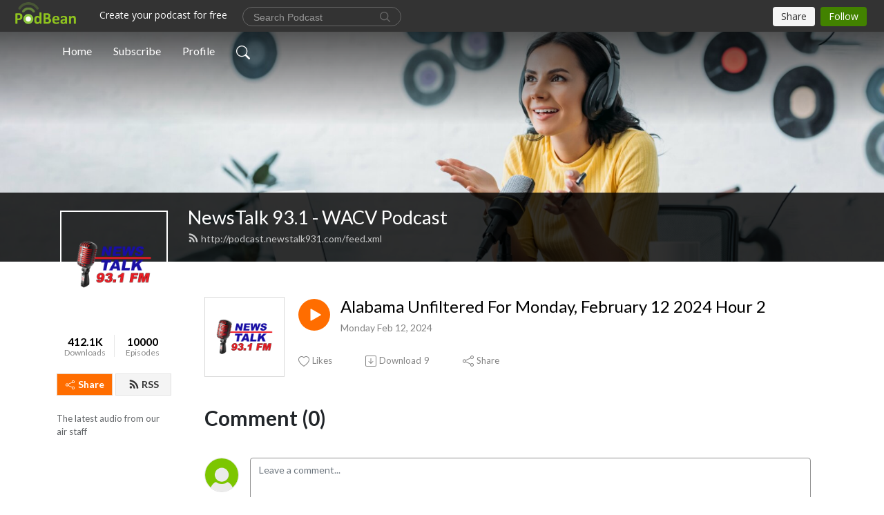

--- FILE ---
content_type: text/plain
request_url: https://www.google-analytics.com/j/collect?v=1&_v=j102&a=403239621&t=pageview&_s=1&dl=http%3A%2F%2Fpodcast.newstalk931.com%2Fe%2Falabama-unfiltered-for-monday-february-12-2024-hour-2%2F&ul=en-us%40posix&dt=Alabama%20Unfiltered%20For%20Monday%2C%20February%2012%202024%20Hour%202%20%7C%20NewsTalk%2093.1%20-%20WACV%20Podcast&sr=1280x720&vp=1280x720&_u=IEBAAEABAAAAACAAI~&jid=1012357613&gjid=806449448&cid=549655091.1769900780&tid=UA-1212017-42&_gid=1521566883.1769900780&_r=1&_slc=1&z=1423864518
body_size: -452
content:
2,cG-Z7XSYRVG0P

--- FILE ---
content_type: application/javascript
request_url: https://pbcdn1.podbean.com/fs1/user-site-dist/assets/index.eee367aa.js
body_size: 94818
content:
var __defProp=Object.defineProperty,__defProps=Object.defineProperties,__getOwnPropDescs=Object.getOwnPropertyDescriptors,__getOwnPropSymbols=Object.getOwnPropertySymbols,__hasOwnProp=Object.prototype.hasOwnProperty,__propIsEnum=Object.prototype.propertyIsEnumerable,__defNormalProp=(e,t,n)=>t in e?__defProp(e,t,{enumerable:!0,configurable:!0,writable:!0,value:n}):e[t]=n,__spreadValues=(e,t)=>{for(var n in t||(t={}))__hasOwnProp.call(t,n)&&__defNormalProp(e,n,t[n]);if(__getOwnPropSymbols)for(var n of __getOwnPropSymbols(t))__propIsEnum.call(t,n)&&__defNormalProp(e,n,t[n]);return e},__spreadProps=(e,t)=>__defProps(e,__getOwnPropDescs(t));import{c as createPopper,N as NProgress,a as createI18n,b as computed,P as Parser,s as striptags,i as isClient,u as useI18n,m as moment,d as axios$1,e as axiosRetry,f as isNetworkOrIdempotentRequestError,g as useStore$1,h as createStore,n as nextTick,j as defineComponent,k as createElementBlock,l as createBaseVNode,t as toDisplayString,o as createCommentVNode,p as openBlock,r as resolveComponent,q as renderSlot,v as mergeProps,w as createBlock,x as withCtx,y as toRef,z as ref,A as watchEffect,B as script$4,C as watch,D as inject,E as normalizeClass,F as createVNode,G as normalizeStyle,H as withDirectives,I as vModelSelect,J as Fragment,K as renderList,L as vModelText,M as FileUpload,O as useContext,Q as withModifiers,T as Teleport,R as createTextVNode,S as vShow,U as vModelRadio,V as Editor,W as draggable,X as createSlots,Y as onMounted,Z as provide,_ as resolveDirective,$ as resolveDynamicComponent,a0 as useRoute,a1 as TransitionGroup,a2 as videojs,a3 as reactive,a4 as toHandlerKey,a5 as useHead,a6 as viteSSR,a7 as createHead,a8 as ClientOnly}from"./vendor.7a484e8a.js";const p=function(){const e=document.createElement("link").relList;if(!(e&&e.supports&&e.supports("modulepreload"))){for(const e of document.querySelectorAll('link[rel="modulepreload"]'))t(e);new MutationObserver((e=>{for(const n of e)if("childList"===n.type)for(const e of n.addedNodes)"LINK"===e.tagName&&"modulepreload"===e.rel&&t(e)})).observe(document,{childList:!0,subtree:!0})}function t(e){if(e.ep)return;e.ep=!0;const t=function(e){const t={};return e.integrity&&(t.integrity=e.integrity),e.referrerpolicy&&(t.referrerPolicy=e.referrerpolicy),"use-credentials"===e.crossorigin?t.credentials="include":"anonymous"===e.crossorigin?t.credentials="omit":t.credentials="same-origin",t}(e);fetch(e.href,t)}};var EPISODE_LIST_TYPE,EPISODE_LIST_TYPE2,SOCIAL_MEDIA_LINK_TYPES,SOCIAL_MEDIA_LINK_TYPES2;p(),EPISODE_LIST_TYPE2=EPISODE_LIST_TYPE||(EPISODE_LIST_TYPE={}),EPISODE_LIST_TYPE2.ALL="all",EPISODE_LIST_TYPE2.CATEGORY="category",EPISODE_LIST_TYPE2.ARCHIVE="archive",EPISODE_LIST_TYPE2.SEARCH="search",EPISODE_LIST_TYPE2.SEASON="season",SOCIAL_MEDIA_LINK_TYPES2=SOCIAL_MEDIA_LINK_TYPES||(SOCIAL_MEDIA_LINK_TYPES={}),SOCIAL_MEDIA_LINK_TYPES2.FACEBOOK="facebook_username",SOCIAL_MEDIA_LINK_TYPES2.TWITTER="twitter_username",SOCIAL_MEDIA_LINK_TYPES2.INSTAGRAM="instagram_username",SOCIAL_MEDIA_LINK_TYPES2.YOUTUBE="youtube_username",SOCIAL_MEDIA_LINK_TYPES2.LINKEDIN="linkedin_username";const SOCIAL_MEDIA_LINK_TYPE_NAMES={[SOCIAL_MEDIA_LINK_TYPES.FACEBOOK]:"Facebook",[SOCIAL_MEDIA_LINK_TYPES.TWITTER]:"Twitter",[SOCIAL_MEDIA_LINK_TYPES.INSTAGRAM]:"Instagram",[SOCIAL_MEDIA_LINK_TYPES.YOUTUBE]:"Youtube",[SOCIAL_MEDIA_LINK_TYPES.LINKEDIN]:"Linkedin"};var SITE_ROUTES,SITE_ROUTES2,Link_TYPES,Link_TYPES2;SITE_ROUTES2=SITE_ROUTES||(SITE_ROUTES={}),SITE_ROUTES2.EPISODE_LIST="episode_list",SITE_ROUTES2.EPISODE="episode",SITE_ROUTES2.PAGE="page",SITE_ROUTES2.PAGE_OR_EPISODE="page_or_episode",Link_TYPES2=Link_TYPES||(Link_TYPES={}),Link_TYPES2.LINK="Link",Link_TYPES2.PAGES="Pages",Link_TYPES2.SEASONS="Seasons",Link_TYPES2.CATEGORIES="Tags";const MULTIPLE_LINK_TYPES=[Link_TYPES.PAGES,Link_TYPES.SEASONS,Link_TYPES.CATEGORIES],FONTS={"System UI":"system-ui, sans-serif",Transitional:"Charter, 'Bitstream Charter', 'Sitka Text', Cambria, serif","Old Style":"'Iowan Old Style', 'Palatino Linotype', 'URW Palladio L', P052, serif",Humanist:"Seravek, 'Gill Sans Nova', Ubuntu, Calibri, 'DejaVu Sans', source-sans-pro, sans-serif","Geometric Humanist":"Avenir, Montserrat, Corbel, 'URW Gothic', source-sans-pro, sans-serif","Classical Humanist":"Optima, Candara, 'Noto Sans', source-sans-pro, sans-serif","Neo-Grotesque":"Inter, Roboto, 'Helvetica Neue', 'Arial Nova', 'Nimbus Sans', Arial, sans-serif","Monospace Slab Serif":"'Nimbus Mono PS', 'Courier New', monospace","Monospace Code":"ui-monospace, 'Cascadia Code', 'Source Code Pro', Menlo, Consolas, 'DejaVu Sans Mono', monospace",Industrial:"Bahnschrift, 'DIN Alternate', 'Franklin Gothic Medium', 'Nimbus Sans Narrow', sans-serif-condensed, sans-serif","Rounded Sans":"ui-rounded, 'Hiragino Maru Gothic ProN', Quicksand, Comfortaa, Manjari, 'Arial Rounded MT', 'Arial Rounded MT Bold', Calibri, source-sans-pro, sans-serif","Slab Serif":"Rockwell, 'Rockwell Nova', 'Roboto Slab', 'DejaVu Serif', 'Sitka Small', serif",Antique:"Superclarendon, 'Bookman Old Style', 'URW Bookman', 'URW Bookman L', 'Georgia Pro', Georgia, serif",Didone:"Didot, 'Bodoni MT', 'Noto Serif Display', 'URW Palladio L', P052, Sylfaen, serif",Handwritten:"'Segoe Print', 'Bradley Hand', Chilanka, TSCu_Comic, casual, cursive","Open Sans":"Open Sans,Helvetica,Arial,Verdana,sans-serif",Tinos:"Tinos,Helvetica,Arial,Verdana,sans-serif",Roboto:"Roboto,Helvetica,Arial,Verdana,sans-serif",Oswald:"Oswald,Helvetica,Arial,Verdana,sans-serif","PT Sans":"PT Sans,Helvetica,Arial,Verdana,sans-serif","EB Garamond":"EB Garamond,Helvetica,Arial,Verdana,sans-serif",Lato:"Lato,Helvetica,Arial,Verdana,sans-serif","Archivo Black":"Archivo Black,Helvetica,Arial,Verdana,sans-serif"},GOOGLE_FONTS={"Open Sans":"https://fonts.googleapis.com/css2?family=Open+Sans:ital,wght@0,300;0,400;0,600;0,700;0,800;1,300&display=swap",Tinos:"https://fonts.googleapis.com/css2?family=Tinos:ital,wght@0,400;0,700;1,700&display=swap",Roboto:"https://fonts.googleapis.com/css2?family=Roboto:wght@100;300;400;500;700;900&display=swap",Oswald:"https://fonts.googleapis.com/css2?family=Oswald:wght@200;300;400;500;600;700&display=swap","PT Sans":"https://fonts.googleapis.com/css2?family=PT+Sans:ital,wght@0,400;0,700;1,400;1,700&display=swap","EB Garamond":"https://fonts.googleapis.com/css2?family=EB+Garamond:ital,wght@0,400;0,500;0,600;0,700;0,800;1,400;1,500;1,600;1,700;1,800&display=swap",Lato:"https://fonts.googleapis.com/css2?family=Lato:ital,wght@0,100;0,300;0,400;0,700;0,900;1,100;1,300;1,400;1,700;1,900&display=swap","Archivo Black":"https://fonts.googleapis.com/css2?family=Archivo+Black&family=Lato:ital,wght@0,100;0,300;0,400;0,700;0,900;1,100;1,300;1,400;1,700;1,900&family=Open+Sans:ital,wght@0,500;0,600;0,700;0,800;1,500;1,600;1,700;1,800&display=swap"},MUTATION_UPDATE="MUTATION_UPDATE",MUTATION_ADD_TOAST="MUTATION_ADD_TOAST",MUTATION_REMOVE_TOAST="MUTATION_REMOVE_TOAST",MUTATION_CUSTOMIZE_CHANGE_SUCCESS="MUTATION_CUSTOMIZE_CHANGE_SUCCESS",MUTATION_UPDATE_PLAYLIST="MUTATION_UPDATE_PLAYLIST",ACTION_NEXT_TRACK="ACTION_NEXT_TRACK",ACTION_PREVIOUS_TRACK="ACTION_PREVIOUS_TRACK",ACTION_PLAY_INDEX="ACTION_PLAY_INDEX",ACTION_PLAY_RESET="ACTION_PLAY_RESET",ACTION_CLICK_PLAY_BTN="ACTION_CLICK_PLAY_BTN",MUTATION_UPDATE_LAST_REQUEST_TIME="MUTATION_UPDATE_LAST_REQUEST_TIME",ACTION_SET_EPISODE_COMMENTS="ACTION_SET_EPISODE_COMMENTS",ACTION_SET_WIDGET_COMMENTS="ACTION_SET_WIDGET_COMMENTS",ACTION_CHANGE_USER_LIKED_STATUS="ACTION_CHANGE_USER_LIKED_STATUS",ACTION_CHECK_USER_LIKED_STATUS="ACTION_CHECK_USER_LIKED_STATUS",ACTION_GET_USER_INFO="ACTION_GET_USER_INFO",ACTION_CHECK_USER_LIKED_COMMENTS_STATUS="ACTION_CHECK_USER_LIKED_COMMENTS_STATUS",PODBEAN_APP_IOS_DOWNLOAD_LINK="https://itunes.apple.com/app/apple-store/id973361050?pt=119006215&ct=pb_web&mt=8;",PODBEAN_APP_ANDROID_DOWNLOAD_LINK="https://play.google.com/store/apps/details?id=com.podbean.app.podcast&referrer=utm_source%3Dpodbean_web%26utm_campaign%3Dpb_web";var TOAST_TYPE,TOAST_TYPE2,CustomizeComponentTypes,CustomizeComponentTypes2;TOAST_TYPE2=TOAST_TYPE||(TOAST_TYPE={}),TOAST_TYPE2.MESSAGE="message",TOAST_TYPE2.WARNING="WARNING",TOAST_TYPE2.ERROR="ERROR",CustomizeComponentTypes2=CustomizeComponentTypes||(CustomizeComponentTypes={}),CustomizeComponentTypes2.CustomizeComponentText="CustomizeComponentText",CustomizeComponentTypes2.CustomizeComponentImageText="CustomizeComponentImageText",CustomizeComponentTypes2.CustomizeComponentImageText2="CustomizeComponentImageText2";const SecondaryPageCustomizeToolTips="Including pages for individual episodes, seasons, tags, and pages created from the dashboard.",install$4=e=>{e.app.directive("customize",{mounted(e,{modifiers:t,value:n,instance:o},i){if(!(null==o?void 0:o.$store.getters.isCustomizing))return;if(!1===n.enableEdit)return;n.disabled?e.classList.add("cc-customize-component-disabled"):e.classList.add("cc-customize-component");let a=document.createElement("div");if(a.classList.add("cc-customize-component-toolbar"),n.clickEditBtn){let e=document.createElement("button");e.innerHTML='<svg xmlns="http://www.w3.org/2000/svg" width="14" height="14" fill="currentColor" class="bi bi-pencil-square" viewBox="0 0 16 16">\n  <path d="M15.502 1.94a.5.5 0 0 1 0 .706L14.459 3.69l-2-2L13.502.646a.5.5 0 0 1 .707 0l1.293 1.293zm-1.75 2.456-2-2L4.939 9.21a.5.5 0 0 0-.121.196l-.805 2.414a.25.25 0 0 0 .316.316l2.414-.805a.5.5 0 0 0 .196-.12l6.813-6.814z"/>\n  <path fill-rule="evenodd" d="M1 13.5A1.5 1.5 0 0 0 2.5 15h11a1.5 1.5 0 0 0 1.5-1.5v-6a.5.5 0 0 0-1 0v6a.5.5 0 0 1-.5.5h-11a.5.5 0 0 1-.5-.5v-11a.5.5 0 0 1 .5-.5H9a.5.5 0 0 0 0-1H2.5A1.5 1.5 0 0 0 1 2.5v11z"/>\n</svg> Edit',e.classList.add("btn","btn-light","edit-btn"),e.addEventListener("click",(()=>{n.clickEditBtn()})),a.append(e)}if(n.clickDeleteBtn){let e=document.createElement("button");e.innerText="Delete",e.classList.add("btn","btn-light"),e.addEventListener("click",(()=>{o.$store.commit(MUTATION_UPDATE,["confirm",{title:"Delete Section",content:"Are you sure you want to delete this section?",callback:n.clickDeleteBtn}])})),a.append(e)}if(void 0!==n.moveUp){let e=document.createElement("button");e.innerHTML='<svg xmlns="http://www.w3.org/2000/svg" width="16" height="16" fill="currentColor" class="bi bi-arrow-up" viewBox="0 0 16 16">\n      <path fill-rule="evenodd" d="M8 15a.5.5 0 0 0 .5-.5V2.707l3.146 3.147a.5.5 0 0 0 .708-.708l-4-4a.5.5 0 0 0-.708 0l-4 4a.5.5 0 1 0 .708.708L7.5 2.707V14.5a.5.5 0 0 0 .5.5z"/>\n    </svg>',e.classList.add("btn","btn-light","move-up-btn"),n.moveUp?e.addEventListener("click",n.moveUp):e.disabled=!0,e.title="Move up",a.append(e)}if(void 0!==n.moveDown){let e=document.createElement("button");e.innerHTML='<svg xmlns="http://www.w3.org/2000/svg" width="16" height="16" fill="currentColor" class="bi bi-arrow-down" viewBox="0 0 16 16">\n    <path fill-rule="evenodd" d="M8 1a.5.5 0 0 1 .5.5v11.793l3.146-3.147a.5.5 0 0 1 .708.708l-4 4a.5.5 0 0 1-.708 0l-4-4a.5.5 0 0 1 .708-.708L7.5 13.293V1.5A.5.5 0 0 1 8 1z"/>\n  </svg> ',e.classList.add("btn","btn-light","move-down-btn"),n.moveDown?e.addEventListener("click",n.moveDown):e.disabled=!0,e.title="Move Down",a.append(e)}let r=e.querySelector(".container");r.append(a);let s=n.top||0,l=n.left||0,c=n.paddingTop||0,p=createPopper(r,a,{strategy:"fixed",placement:"left-start",modifiers:[{name:"offset",options:{offset:({placement:e,reference:t,popper:n})=>"left-end"==e?[0,-n.width+l]:[s,-n.width+l]}},{name:"preventOverflow",options:{padding:{top:60+c}}}]});e.addEventListener("mousemove",(()=>{p.update()}))},updated(e,{modifiers:t,value:n,oldValue:o,instance:i}){if(null==i?void 0:i.$store.getters.isCustomizing){if(!!o.moveUp!=!!n.moveUp){const t=e.querySelector(".cc-customize-component-toolbar .move-up-btn");t.disabled=!n.moveUp,n.moveUp?t.addEventListener("click",n.moveUp):(t.disabled=!0,t.removeEventListener("click",o.moveUp))}if(!!o.moveDown!=!!n.moveDown){const t=e.querySelector(".cc-customize-component-toolbar .move-down-btn");t.disabled=!n.moveDown,n.moveDown?t.addEventListener("click",n.moveDown):(t.disabled=!0,t.removeEventListener("click",o.moveDown))}e.classList.remove("cc-customize-component","cc-customize-component-disabled"),n.disabled?e.classList.add("cc-customize-component-disabled"):e.classList.add("cc-customize-component")}}})};var __glob_14_0=Object.freeze(Object.defineProperty({__proto__:null,install:install$4},Symbol.toStringTag,{value:"Module"}));const install$3=e=>{e.app.directive("drag",{mounted(e,{modifiers:t,value:n,instance:o}){n||(n="absolute"),e.parentNode.style.position=n,e.style.cursor="all-scroll";let i,a,{x:r,y:s}=t;function l(t){var n=t.clientX-i,o=t.clientY-a-e.offsetTop;r&&(e.parentNode.style.left=n+"px"),s&&(e.parentNode.style.top=o+"px"),(r&&s||!r&&!s)&&(e.parentNode.style.left=n+"px",e.parentNode.style.top=o+"px")}function c(e){document.removeEventListener("mousemove",l),document.removeEventListener("mouseup",c)}e.addEventListener("mousedown",(function(e){i=e.offsetX,a=e.offsetY,"BUTTON"!==e.target.tagName&&(document.addEventListener("mousemove",l),document.addEventListener("mouseup",c))}))}})};var __glob_14_1=Object.freeze(Object.defineProperty({__proto__:null,install:install$3},Symbol.toStringTag,{value:"Module"}));function run(e,t){e.innerHTML=t.value,Array.from(e.querySelectorAll("script")).forEach((e=>{const t=document.createElement("script");Array.from(e.attributes).forEach((e=>{t.setAttribute(e.name,e.value)}));const n=document.createTextNode(e.innerHTML);t.appendChild(n),e.parentNode.replaceChild(t,e)}))}const install$2=e=>{e.app.directive("html-with-script",{mounted(e,t){run(e,t)},updated(e,t){run(e,t)}})};var __glob_14_2=Object.freeze(Object.defineProperty({__proto__:null,install:install$2},Symbol.toStringTag,{value:"Module"}));const install$1=e=>{e.app.directive("scrolled",{mounted(e,{modifiers:t,value:n,instance:o},i){window.onscroll=()=>{document.documentElement.scrollTop<=0?e.classList.remove("scrolled"):e.classList.add("scrolled")},setTimeout(window.onscroll,300)}})};var __glob_14_3=Object.freeze(Object.defineProperty({__proto__:null,install:install$1},Symbol.toStringTag,{value:"Module"}));const install=({isClient:e,router:t})=>{e&&(t.beforeEach((()=>{NProgress.start()})),t.afterEach((()=>{NProgress.done()})))};var __glob_14_4=Object.freeze(Object.defineProperty({__proto__:null,install:install},Symbol.toStringTag,{value:"Module"})),main="@charset \"UTF-8\";\n/* https://github.com/antfu/prism-theme-vars */\n:root {\n  --prism-scheme: light;\n\n  /* Colors */\n  --prism-foreground: #6e6e6e;\n  --prism-background: #f4f4f4;\n\n  /* Tokens */\n  --prism-comment: #a8a8a8;\n  --prism-string: #555555;\n  --prism-literal: #333333;\n  --prism-keyword: #000000;\n  --prism-function: #4f4f4f;\n  --prism-deleted: #333333;\n  --prism-class: #333333;\n  --prism-builtin: #757575;\n  --prism-property: #333333;\n  --prism-namespace: #4f4f4f;\n  --prism-punctuation: #ababab;\n  --prism-decorator: var(--prism-class);\n  --prism-operator: var(--prism-punctuation);\n  --prism-number: var(--prism-literal);\n  --prism-boolean: var(--prism-literal);\n  --prism-variable: var(--prism-literal);\n  --prism-constant: var(--prism-literal);\n  --prism-symbol: var(--prism-literal);\n  --prism-interpolation: var(--prism-literal);\n  --prism-selector: var(--prism-keyword);\n  --prism-keyword-control: var(--prism-keyword);\n  --prism-regex: var(--prism-string);\n  --prism-json-property: var(--prism-property);\n  --prism-inline-background: var(--prism-background);\n\n  /* Token Styles */\n  --prism-comment-style: italic;\n  --prism-url-decoration: underline;\n\n  /* Extension */\n  --prism-line-number: #a5a5a5;\n  --prism-line-number-gutter: #333333;\n  --prism-line-highlight-background: #eeeeee;\n  --prism-selection-background: #aaaaaa;\n  --prism-marker-color: var(--prism-foreground);\n  --prism-marker-opacity: 0.4;\n  --prism-marker-font-size: 0.8em;\n\n  /* Font */\n  --prism-font-size: 1em;\n  --prism-line-height: 1.5em;\n  --prism-font-family: monospace;\n  --prism-inline-font-size: var(--prism-font-size);\n  --prism-block-font-size: var(--prism-font-size);\n  \n  /* Sizing */\n  --prism-tab-size: 2;\n  \n  --prism-block-padding-x: 1em;\n  --prism-block-padding-y: 1em;\n  --prism-block-margin-x: 0;\n  --prism-block-margin-y: 0.5em;\n  --prism-block-radius: 0.3em;\n  --prism-inline-padding-x: 0.3em;\n  --prism-inline-padding-y: 0.1em;\n  --prism-inline-radius: 0.3em;\n}\ndiv[class*='language-'],\npre[class*='language-'],\ncode[class*='language-'] {\n  font-size: var(--prism-font-size);\n  font-family: var(--prism-font-family);\n  direction: ltr;\n  text-align: left;\n  white-space: pre;\n  word-spacing: normal;\n  word-break: normal;\n  line-height: var(--prism-line-height);\n  -moz-tab-size: var(--prism-tab-size);\n  -o-tab-size: var(--prism-tab-size);\n  tab-size: var(--prism-tab-size);\n  -webkit-hyphens: none;\n  -moz-hyphens: none;\n  -ms-hyphens: none;\n  hyphens: none;\n  color: var(--prism-foreground) !important;\n}\n/* Code blocks */\ndiv[class*='language-'],\npre[class*='language-'] {\n  font-size: var(--prism-block-font-size);\n  padding: var(--prism-block-padding-y) var(--prism-block-padding-x);\n  margin: var(--prism-block-margin-y) var(--prism-block-margin-x);\n  border-radius: var(--prism-block-radius);\n  overflow: auto;\n  background: var(--prism-background);\n}\n/* Inline code */\n:not(pre) > code[class*='language-'] {\n  font-size: var(--prism-inline-font-size);\n  padding: var(--prism-inline-padding-y) var(--prism-inline-padding-x);\n  border-radius: var(--prism-inline-radius);\n  background: var(--prism-inline-background);\n}\n/* Selection */\npre[class*='language-']::selection,\npre[class*='language-'] ::selection,\ncode[class*='language-']::selection,\ncode[class*='language-'] ::selection,\npre[class*='language-']::-moz-selection,\npre[class*='language-'] ::-moz-selection,\ncode[class*='language-']::-moz-selection,\ncode[class*='language-'] ::-moz-selection {\n  background: var(--prism-selection-background);\n}\n/* Tokens */\n.token.comment,\n.token.prolog,\n.token.doctype,\n.token.cdata {\n  color: var(--prism-comment);\n  font-style: var(--prism-comment-style);\n}\n.token.namespace {\n  color: var(--prism-namespace);\n}\n.token.interpolation {\n  color: var(--prism-interpolation);\n}\n.token.string {\n  color: var(--prism-string);\n}\n.token.punctuation {\n  color: var(--prism-punctuation);\n}\n.token.operator {\n  color: var(--prism-operator);\n}\n.token.keyword.module,\n.token.keyword.control-flow {\n  color: var(--prism-keyword-control);\n}\n.token.url,\n.token.symbol,\n.token.inserted {\n  color: var(--prism-symbol);\n}\n.token.constant {\n  color: var(--prism-constant);\n}\n.token.string.url {\n  text-decoration: var(--prism-url-decoration);\n}\n.token.boolean,\n.language-json .token.boolean {\n  color: var(--prism-boolean);\n}\n.token.number,\n.language-json .token.number {\n  color: var(--prism-number);\n}\n.token.variable {\n  color: var(--prism-variable);\n}\n.token.keyword {\n  color: var(--prism-keyword);\n}\n.token.atrule,\n.token.attr-value,\n.token.selector {\n  color: var(--prism-selector);\n}\n.token.function {\n  color: var(--prism-function);\n}\n.token.deleted {\n  color: var(--prism-deleted);\n}\n.token.important,\n.token.bold {\n  font-weight: bold;\n}\n.token.italic {\n  font-style: italic;\n}\n.token.class-name {\n  color: var(--prism-class);\n}\n.token.tag,\n.token.builtin {\n  color: var(--prism-builtin);\n}\n.token.attr-name,\n.token.property,\n.token.entity {\n  color: var(--prism-property);\n}\n.language-json .token.property {\n  color: var(--prism-json-property);\n}\n.token.regex {\n  color: var(--prism-regex);\n}\n.token.decorator,\n.token.annotation {\n  color: var(--prism-decorator);\n}\n/* overrides color-values for the Line Numbers plugin\n * http://prismjs.com/plugins/line-numbers/\n */\n.line-numbers .line-numbers-rows {\n  border-right-color: var(--prism-line-number);\n}\n.line-numbers-rows > span:before {\n  color: var(--prism-line-number-gutter);\n}\n/* overrides color-values for the Line Highlight plugin\n  * http://prismjs.com/plugins/line-highlight/\n  */\n.line-highlight {\n  background: var(--prism-line-highlight-background);\n}\n:root {\n  --prism-font-family: 'Input Mono', monospace;\n}\nhtml:not(.dark) {\n  --prism-foreground: #393a34;\n  --prism-background: #fbfbfb;\n  --prism-comment: #8e8f8e;\n  --prism-string: #a1644c;\n  --prism-literal: #3a9c9b;\n  --prism-keyword: #248358;\n  --prism-function: #7e8a42;\n  --prism-deleted: #a14f55;\n  --prism-class: #2b91af;\n  --prism-builtin: #a52727;\n  --prism-property: #ad502b;\n  --prism-namespace: #c96880;\n  --prism-punctuation: #8e8f8b;\n  --prism-decorator: #bd8f8f;\n  --prism-json-property: #698c96;\n}\nhtml.dark {\n  --prism-scheme: dark;\n  --prism-foreground: #d4cfbf;\n  --prism-background: #1e1e1e;\n  --prism-comment: #758575;\n  --prism-string: #ce9178;\n  --prism-literal: #4fb09d;\n  --prism-keyword: #4d9375;\n  --prism-function: #c2c275;\n  --prism-deleted: #a14f55;\n  --prism-class: #5ebaa8;\n  --prism-builtin: #cb7676;\n  --prism-property: #dd8e6e;\n  --prism-namespace: #c96880;\n  --prism-punctuation: #d4d4d4;\n  --prism-decorator: #bd8f8f;\n  --prism-regex: #ab5e3f;\n  --prism-json-property: #6b8b9e;\n  --prism-line-number: #888888;\n  --prism-line-number-gutter: #eeeeee;\n  --prism-line-highlight-background: #444444;\n  --prism-selection-background: #444444;\n}\n@keyframes scale {\n  30% {\n    -webkit-transform: scale(0.1);\n    transform: scale(0.1);\n  }\n  100% {\n    -webkit-transform: scale(1);\n    transform: scale(1);\n  }\n}\n.main-page, html, body, #app {\n  height: 100%;\n  margin: 0;\n  padding: 0;\n}\n.main-page > div:nth-of-type(1) {\n  height: 100%;\n}\nblockquote {\n  padding: 0 0 0 15px;\n  margin: 0 0 20px 15px;\n  border-left: 5px solid #eee;\n}\nblockquote p {\n  font-size: 14px;\n  opacity: 0.7;\n}\n.navbar {\n  transition: all 0.35s;\n}\n.navigation-transparent:not(.scrolled) .navbar {\n  background-color: transparent !important;\n}\n.navigation-transparent .navigation {\n  position: fixed;\n  width: 100%;\n  right: 0;\n  left: 0;\n  z-index: 199;\n}\n#nprogress {\n  pointer-events: none;\n}\n#nprogress .bar {\n  background-color: #8fc31f;\n  position: fixed;\n  z-index: 1031;\n  top: 46px;\n  left: 0;\n  width: 100%;\n  height: 4px;\n}\nhtml, body, #app {\n  height: 100%;\n  min-height: 100%;\n}\n.clearfix::after {\n  display: block;\n  clear: both;\n  content: \"\";\n}\n.object-fit-cover {\n  object-fit: cover;\n}\n/* text color */\n.text-gray {\n  color: #838383 !important;\n}\n/* bg */\n.bg-black {\n  background-color: #000000;\n}\n/* font */\n.fs-50 {\n  font-size: 3.125rem;\n}\n.fs-46 {\n  font-size: 2.875rem;\n}\n.fs-30 {\n  font-size: 1.875rem;\n}\n.fs-18 {\n  font-size: 1.125rem;\n}\n.fs-14 {\n  font-size: 0.875rem !important;\n}\n.fs-13 {\n  font-size: 0.813rem !important;\n}\n.fs-12 {\n  font-size: 0.75rem;\n}\n/* cc button focus*/\na:focus-visible {\n  outline: unset;\n  outline-offset: unset;\n}\n.btn:focus-visible {\n  outline: unset;\n  outline-offset: unset;\n}\nbutton:focus {\n  box-shadow: none !important;\n}\n/* cc focus  input  placeholder*/\n.form-select:focus, .form-control:focus {\n  box-shadow: 0 0 0 0.05rem rgba(13, 110, 253, 0.25);\n}\ninput::-webkit-input-placeholder {\n  color: #959595 !important;\n}\ninput:-moz-placeholder {\n  color: #959595 !important;\n}\ninput::-moz-placeholder {\n  color: #959595 !important;\n}\ninput:-ms-input-placeholder {\n  color: #959595 !important;\n}\n/* cc text error */\n.text-error {\n  font-size: 13px;\n  color: #ff3c00;\n  padding-top: 4px;\n}\n/* scroll-bar */\n.cc-scroll-bar::-webkit-scrollbar {\n  width: 3px;\n  background: #d8d8d8;\n}\n.cc-scroll-bar::-webkit-scrollbar-thumb {\n  background-color: #c7c7c7;\n}\n.transition-group-enter-active,\n.transition-group-leave-active {\n  transition: all 1s ease;\n}\n.transition-group-move {\n  transition: transform 0.8s ease;\n}\n.transition-group-enter-from,\n.transition-group-leave-to {\n  opacity: 0;\n  transform: translateY(30px);\n}\n/* Number of text lines */\n.text-two-line {\n  overflow: hidden;\n  text-overflow: ellipsis;\n  display: -webkit-box;\n  -webkit-line-clamp: 2;\n  -webkit-box-orient: vertical;\n}\n.text-three-line {\n  overflow: hidden;\n  text-overflow: ellipsis;\n  display: -webkit-box;\n  -webkit-line-clamp: 3;\n  -webkit-box-orient: vertical;\n}\n.text-four-line {\n  overflow: hidden;\n  text-overflow: ellipsis;\n  display: -webkit-box;\n  -webkit-line-clamp: 4;\n  -webkit-box-orient: vertical;\n}\n.text-six-line {\n  overflow: hidden;\n  text-overflow: ellipsis;\n  display: -webkit-box;\n  -webkit-line-clamp: 6;\n  -webkit-box-orient: vertical;\n}\n/* cc Comments */\n.cc-comments {\n  margin-top: 0;\n}\n.cc-comments .content {\n  min-height: 300px;\n}\n.cc-comments .comment-title {\n  font-size: 30px;\n  font-weight: bolder;\n}\n.cc-comments .user-logo {\n  width: 50px;\n  min-width: 50px;\n  height: 50px;\n  min-height: 50px;\n  text-align: center;\n  border: 1px solid #e3e3e3;\n}\n.cc-comments .reply-user-logo {\n  width: 35px;\n  min-width: 35px;\n  height: 35px !important;\n  min-height: 35px;\n}\n.cc-comments textarea {\n  font-size: 14px;\n  border: 1px solid #909090;\n}\n.cc-comments .form-control:focus {\n  border-color: #000000;\n}\n.cc-comments .form-select:focus, .cc-comments .form-control:focus {\n  box-shadow: 0 0 0 0.05rem rgba(0, 0, 0, 0.25);\n}\n.cc-comments .comment-input-area {\n  margin-top: 35px;\n}\n.cc-comments .comment-input-area .right-commentbox {\n  padding-bottom: 15px;\n  border-bottom: 1px solid #f5f5f5;\n}\n.cc-comments .comment-input-area .right-commentbox .emoji-button {\n  width: 22px;\n  height: 22px;\n  min-height: 22px;\n  min-width: 22px;\n  line-height: 1;\n  margin-top: -1px;\n}\n.cc-comments .comment-input-area .right-commentbox .emoji-button:hover {\n  opacity: 0.8;\n}\n.cc-comments .right-btn-group .btn {\n  font-size: 15px;\n  border-radius: 25px;\n  padding: 4px 12px;\n}\n.cc-comments .right-btn-group .btn-cancel:hover, .cc-comments .right-btn-group .btn-cancel:focus {\n  opacity: 0.8;\n}\n.cc-comments .right-btn-group .btn-commemt {\n  color: #909090;\n  background-color: #F2F2F2;\n}\n.cc-comments .right-btn-group .btn-commemt.active {\n  color: #ffffff;\n  background-color: #0d6efd;\n}\n.cc-comments .right-btn-group .btn-commemt.active:hover, .cc-comments .right-btn-group .btn-commemt.active:focus {\n  background-color: #0b5ed7;\n}\n.cc-comments .show-emojis {\n  max-width: 370px;\n  overflow-y: auto;\n}\n.cc-comments .show-emojis .grid span {\n  cursor: pointer;\n  width: 26px;\n  height: 26px;\n  line-height: 26px;\n  display: inline-block;\n  text-align: center;\n  padding: 0 !important;\n  margin: 3px;\n  font-size: 20px;\n  border: 1px solid #ffffff;\n  border-radius: 4px;\n}\n.cc-comments .show-emojis .grid span:hover {\n  border: 1px solid #e4e4e4;\n}\n.cc-comments .cc-comment-item {\n  margin: 30px 0;\n}\n.cc-comments .cc-comment-item .user-content .user-title {\n  font-size: 16px;\n  color: #333333;\n  margin-right: 12px;\n  opacity: 1;\n}\n.cc-comments .cc-comment-item .user-content .user-title:hover {\n  text-decoration: underline !important;\n}\n.cc-comments .cc-comment-item .user-content .time {\n  font-size: 13px;\n  color: #838383;\n  margin: 4px 0;\n  opacity: 1;\n}\n.cc-comments .cc-comment-item .user-content .text {\n  font-size: 15px;\n  opacity: 1;\n}\n.cc-comments .cc-comment-item .user-content .btn-replies {\n  font-size: 14px;\n  color: #0d6efd;\n  margin-top: 20px;\n}\n.cc-comments .cc-comment-item .user-content .btn-replies .number {\n  margin-right: 3px;\n}\n.cc-comments .cc-comment-item .sub-comments .cc-comment-item:last-child {\n  margin-bottom: 0;\n}\n.cc-comments .cc-comment-item .sub-comments .cc-comment-item:last-child .user-content {\n  border-bottom: none;\n  padding-bottom: 0;\n}\n.cc-comments .cc-comment-item .sub-comments .cc-comment-item .user-logo {\n  width: 35px;\n  min-width: 35px;\n  height: 35px !important;\n  min-height: 35px;\n}\n.cc-comments .cc-comment-item .sub-comments .cc-comment-item .time {\n  display: inline-block;\n}\n.cc-comments .comment-engagement-bar .btn-hand-thumbs-up svg {\n  margin-top: -2px;\n}\n.cc-comments .comment-engagement-bar .btn {\n  font-size: 14px;\n  color: #909090;\n  margin-right: 85px;\n}\n.cc-comments .comment-engagement-bar .btn:hover {\n  color: #454545;\n}\n.cc-comments .comment-engagement-bar .btn:hover .icon-reply path {\n  fill: #454545;\n}\n.cc-comments .comment-engagement-bar .btn:last-child {\n  margin-right: 0;\n}\n.cc-comments .comment-engagement-bar .btn span {\n  margin-left: 3px;\n}\n.cc-comments .comment-engagement-bar .bi-hand-thumbs-up-fill {\n  fill: #ff3c00;\n}\n.cc-comments .reply-container {\n  margin-top: 20px;\n}\n.cc-comments .bg-episode svg {\n  width: 18px;\n  min-width: 18px;\n  align-self: normal;\n  color: #aaaaaa;\n}\n.cc-comments .title-content .words {\n  color: #909090 !important;\n  opacity: 1 !important;\n}\n.cc-comments .user-content {\n  flex: 1;\n  border-bottom: 1px solid #f5f5f5;\n  padding-bottom: 28px;\n}\n.cc-comments .user-content .bg-text {\n  background: #f9f9f9;\n  padding: 12px 15px 15px 15px;\n  border: 1px solid #e4e4e4;\n}\n.cc-comments .empty-content {\n  padding: 70px 0;\n}\n.cc-comments .empty-content svg {\n  width: 100px;\n  height: 100px;\n}\n.cc-comments .empty-content p {\n  font-size: 1.125rem;\n  color: #838383 !important;\n}\n.cc-comments .download-app a {\n  width: 35%;\n}\n.cc-comments .download-app img {\n  height: auto;\n}\n.cc-comments .download-app .ios {\n  margin-right: 16px !important;\n}\n/* main-style-light cc Comments  */\n.main-style-light .cc-comments .view a:hover {\n  color: #0a58ca !important;\n}\n.main-style-light .cc-comments .empty-content svg {\n  color: #cccccc;\n}\n.main-style-light .load-more a {\n  color: #000;\n}\n/* main-style-dark cc Comments  */\n.main-style-dark .cc-comments .comment-title, .main-style-dark .cc-comments textarea {\n  color: #ffffff;\n}\n.main-style-dark .cc-comments .form-control:focus {\n  border-color: #ffffff;\n}\n.main-style-dark .cc-comments .right-btn-group .btn-cancel {\n  color: #ffffff;\n}\n.main-style-dark .cc-comments .right-btn-group .btn-commemt {\n  background-color: rgba(242, 242, 242, 0.2);\n}\n.main-style-dark .cc-comments .right-btn-group .btn-commemt.active {\n  background-color: #0d6efd;\n}\n.main-style-dark .cc-comments .comment-input-area .right-commentbox {\n  border-bottom: 1px solid rgba(245, 245, 245, 0.14);\n}\n.main-style-dark .cc-comments .cc-comment-item .user-content .user-title {\n  color: #ffffff;\n}\n.main-style-dark .cc-comments .comment-engagement-bar .btn:hover {\n  color: #cccccc;\n}\n.main-style-dark .cc-comments .comment-engagement-bar .btn:hover .icon-reply path {\n  fill: #cccccc;\n}\n.main-style-dark .cc-comments .user-logo {\n  border: 1px solid #202020 !important;\n}\n.main-style-dark .cc-comments .right-content .link-primary {\n  color: #dddddd !important;\n  opacity: 0.9;\n}\n.main-style-dark .cc-comments .right-content .link-primary:hover {\n  color: #0d6efd !important;\n}\n.main-style-dark .cc-comments .bg-text {\n  background: #1a1a1a;\n  padding: 12px 15px 15px 15px;\n  border: 1px solid #202020;\n}\n.main-style-dark .cc-comments .user-content {\n  border-bottom: 1px solid rgba(245, 245, 245, 0.14);\n}\n.main-style-dark .cc-comments .text {\n  color: #ffffff;\n}\n.main-style-dark .cc-comments .bg-episode {\n  background: #3d3d3d !important;\n  border: 1px solid #4d4d4d !important;\n}\n.main-style-dark .cc-comments .bg-episode a {\n  color: #8fc31f !important;\n}\n.main-style-dark .cc-comments .view a.text-dark {\n  color: #dddddd !important;\n}\n.main-style-dark .cc-comments .empty-content svg {\n  color: #2d2d2d;\n}\n.main-style-dark .load-more a {\n  color: #fff;\n}\n/* relative */\n.relative-top-1 {\n  position: relative;\n  top: -1px;\n}\n.relative-top-2 {\n  position: relative;\n  top: -2px;\n}\n/* cc modal-content */\n.load-more a {\n  color: #000;\n  font-weight: 600;\n  font-size: 16px;\n  border-radius: 5px;\n}\n.load-more a:hover {\n  color: var(--playerColor);\n}\n/* cc modal-content */\n.cc-customize-editor-form {\n  box-shadow: 0 0 15px 0 rgba(0, 0, 0, 0.2);\n}\n.cc-customize-editor-form .modal-body::-webkit-scrollbar {\n  width: 3px;\n  background: #d8d8d8;\n}\n.cc-customize-editor-form .modal-body::-webkit-scrollbar-thumb {\n  background-color: #969696;\n}\n.cc-customize-editor-form .modal-title {\n  font-size: 1rem;\n}\n.cc-customize-editor-form .btn-close {\n  font-size: 14px;\n}\n.cc-customize-editor-form .cc-customize-editor-player-style .player-style-select .item:first-child {\n  margin-right: 105px;\n}\n.cc-customize-editor-form .cc-customize-editor-player-style .player-style-select input {\n  margin-right: 5px;\n}\n.cc-customize-editor-form .cc-customize-editor-player-style .player-style-select .player-name {\n  position: relative;\n  top: 1px;\n  margin-right: 5px;\n}\n.cc-customize-editor-form .cc-customize-editor-player-style .player-style-select svg {\n  color: #757575;\n  position: relative;\n  top: -2px;\n}\n.cc-customize-editor-form .modal-body .title {\n  font-size: 0.875rem;\n  padding-bottom: 7px;\n  font-family: var(--bs-font-sans-serif);\n}\n.cc-customize-editor-form .modal-body .file-img .file-uploads label {\n  cursor: pointer;\n}\n.cc-customize-editor-form .modal-body .file-img .file-uploads:hover > div {\n  opacity: 0.7;\n}\n.cc-customize-editor-form .modal-body .file-img .image-upload-Image {\n  cursor: pointer;\n}\n.cc-customize-editor-form .modal-body .file-img .image-upload-Image:hover {\n  opacity: 0.5;\n}\n.cc-customize-editor-form .modal-body .select-img {\n  font-size: 0.875rem;\n  border: 1px solid #e4e4e4;\n  background: #f8f9fa;\n}\n.cc-customize-editor-form .modal-body .select-img:hover {\n  background: #ebeef2;\n}\n.cc-customize-editor-form .modal-body .add-item {\n  background-color: #0d6efd;\n  border-color: #0d6efd;\n  padding: 4px 10px;\n  margin-left: 15px;\n  margin-top: 10px;\n}\n.cc-customize-editor-form .modal-body .add-item:hover {\n  color: #fff;\n  background-color: #0b5ed7;\n  border-color: #0a58ca;\n}\n.cc-customize-editor-form .modal-body .form-select {\n  padding: 4px 32px 4px 10px;\n  font-size: 0.875rem;\n}\n.cc-customize-editor-form .modal-body .p-title {\n  font-weight: 600;\n}\n.cc-customize-editor-form .modal-body input {\n  font-size: 0.875rem;\n  padding-top: 4px !important;\n  padding-bottom: 4px !important;\n}\n.cc-customize-editor-form .modal-body .save-btn {\n  padding: 4px 8px;\n  margin-top: 0;\n  margin-left: 0;\n}\n.cc-customize-editor-form .modal-footer .btn {\n  font-size: 0.875rem;\n}\n/* cc toolbar btn */\n.cc-customize-component-toolbar .btn {\n  margin-right: 5px;\n}\n/* cc Text edit box */\n.tox-tinymce .tox-editor-container .tox-toolbar-overlord {\n  height: 82px;\n}\n.tox-tinymce .tox-editor-container .tox-toolbar-overlord .tox-toolbar:first-child .tox-toolbar__group:first-child {\n  flex-wrap: unset;\n}\n.tox-tinymce .tox-editor-container .tox-toolbar-overlord .tox-toolbar:first-child .tox-toolbar__group:first-child .tox-tbtn:last-child .tox-tbtn__select-label {\n  width: 4.55em;\n}\n.tox-tinymce .tox-editor-container .tox-toolbar-overlord .tox-toolbar:last-child {\n  position: relative;\n  top: -39px;\n  left: 136px;\n}\n/* cc upload img  */\n.toast-container .toast-header strong {\n  font-weight: normal;\n  color: #000000;\n}\n.toast-container .toast-body {\n  background-color: #ffffff;\n  opacity: 1;\n}\n/* cc add-component button css */\n.cc-customize-container .add-component {\n  position: relative;\n}\n.cc-customize-container .add-component svg {\n  width: 14px !important;\n  height: 14px !important;\n  position: relative;\n  top: -1px;\n}\n.cc-customize-container .add-content-btn {\n  z-index: 9;\n}\n.cc-customize-image-text .add-component, .cc-customize-text .add-component {\n  bottom: -42px;\n  top: unset !important;\n}\n/* cc edit delete moveUp moveDown button css */\n.cc-customize-component-toolbar .btn {\n  font-size: 0.875rem;\n  padding: 5px 10px;\n  background-color: #fff;\n  box-shadow: 0px 2px 7px rgba(0, 0, 0, 0.35) !important;\n}\n.cc-customize-component-toolbar .btn .bi-pencil-square {\n  margin-right: 3px;\n  position: relative;\n  top: -2px;\n  color: #333333 !important;\n}\n.cc-customize-component-toolbar .btn:hover {\n  color: #0d6efd;\n}\n.cc-customize-component-toolbar .btn:hover svg {\n  color: #0d6efd !important;\n}\n.cc-customize-component-toolbar .btn:disabled {\n  opacity: 85;\n}\n.cc-customize-component-toolbar .btn:disabled svg {\n  color: #bbbbbb;\n}\n.cc-customize-component-toolbar .edit-btn {\n  padding: 5px 12px;\n}\n/*  ps  css  */\n.vc-photoshop.cc-ps {\n  border-radius: 0;\n  background: #ffffff;\n  box-shadow: 0 0 0 0 rgba(0, 0, 0, 0.25), 0 0px 12px rgba(0, 0, 0, 0.15);\n  position: absolute;\n  z-index: 99;\n  width: 280px;\n}\n.vc-photoshop.cc-ps .vc-ps-head {\n  display: none;\n  box-shadow: none;\n  background-image: none;\n  border-radius: 0;\n  border-bottom: 1px solid #707070;\n  background-color: #ffffff;\n  height: 20px;\n  line-height: 20px;\n  font-size: 12px;\n}\n.vc-photoshop.cc-ps .vc-ps-body {\n  padding: 10px;\n}\n.vc-photoshop.cc-ps .vc-ps-actions {\n  margin-left: 10px;\n}\n.vc-photoshop.cc-ps .vc-ps-saturation-wrap, .vc-photoshop.cc-ps .vc-ps-hue-wrap, .vc-photoshop.cc-ps .vc-ps-previews__swatches {\n  border: 1px solid #cccccc;\n}\n.vc-photoshop.cc-ps .vc-ps-saturation-wrap, .vc-photoshop.cc-ps .vc-ps-hue-wrap {\n  height: 148px;\n}\n.vc-photoshop.cc-ps .vc-ps-controls {\n  margin-left: 4px;\n}\n.vc-photoshop.cc-ps .vc-ps-controls .vc-ps-previews {\n  display: none;\n}\n.vc-photoshop.cc-ps .vc-ps-controls .vc-ps-previews .vc-ps-previews__label {\n  color: #ffffff;\n  font-size: 13px;\n}\n.vc-photoshop.cc-ps .vc-ps-controls .vc-ps-previews .vc-ps-previews__pr-color {\n  border-bottom: 1px solid #424242;\n}\n.vc-photoshop.cc-ps .vc-ps-controls .vc-ps-previews .vc-ps-previews__pr-color:last-child {\n  border-bottom: none;\n}\n.vc-photoshop.cc-ps .vc-ps-controls .vc-ps-ac-btn {\n  background-image: none;\n  border: 1px solid #e1e1e1;\n  box-shadow: none;\n  color: #333333;\n  border-radius: 50px;\n  height: 24px;\n  line-height: 24px;\n  font-size: 12px;\n  margin-bottom: 6px;\n}\n.vc-photoshop.cc-ps .vc-ps-controls .vc-ps-ac-btn:last-child {\n  border: 1px solid #7d7d7d;\n}\n.vc-photoshop.cc-ps .vc-ps-controls .vc-ps-ac-btn:hover {\n  background-color: #727272;\n  color: #ffffff;\n}\n.vc-photoshop.cc-ps .vc-ps-controls .vc-ps-fields {\n  width: 72px;\n}\n.vc-photoshop.cc-ps .vc-ps-controls .vc-ps-fields .vc-editable-input {\n  display: flex;\n}\n.vc-photoshop.cc-ps .vc-ps-controls .vc-ps-fields .vc-editable-input:nth-child(1), .vc-photoshop.cc-ps .vc-ps-controls .vc-ps-fields .vc-editable-input:nth-child(2), .vc-photoshop.cc-ps .vc-ps-controls .vc-ps-fields .vc-editable-input:nth-child(3) {\n  display: none;\n}\n.vc-photoshop.cc-ps .vc-ps-controls .vc-ps-fields .vc-input__label {\n  width: 16px;\n  color: #666666;\n}\n.vc-photoshop.cc-ps .vc-ps-controls .vc-ps-fields .vc-input__input {\n  border: 1px solid #dfdfdf;\n  color: #333333;\n  font-size: 12px;\n  height: 16px;\n  margin-left: 25%;\n  padding-left: 6px;\n  box-shadow: none;\n  width: 55px;\n}\n.vc-photoshop.cc-ps .vc-ps-controls .vc-ps-fields .vc-input__desc {\n  right: 10px;\n}\n.vc-photoshop.cc-ps .vc-ps-controls .vc-ps-fields__divider {\n  height: 0px;\n}\n.vc-photoshop.cc-ps .vc-ps-controls .vc-ps-fields__hex .vc-input__input {\n  box-shadow: none;\n}\n.offcanvas-start {\n  padding-top: 60px;\n}\n/*  header */\n.navigation .navbar-toggler {\n  color: var(--navigationFontColor) !important;\n}\n.navigation .navbar-toggler svg {\n  color: var(--navigationFontColor) !important;\n}\n.navigation .search-icon .btn svg {\n  color: var(--navigationFontColor) !important;\n}\n.navigation .navbar-nav {\n  position: relative;\n  z-index: 9;\n}\n.navigation .navbar-nav .dropdown-toggle::after {\n  position: relative;\n  top: 2px;\n  width: 8px;\n  height: 8px;\n  border-style: solid;\n  border-color: var(--navigationFontColor);\n  border-width: 0 2px 2px 0;\n  transform: rotateZ(45deg);\n  content: \"\";\n}\n.navigation .navbar-nav .dropdown-toggle.show::after {\n  top: 5px;\n  transform: rotateZ(225deg);\n}\n.navigation .navbar-nav .nav-item {\n  padding-right: 15px;\n}\n.navigation .navbar-nav .nav-item:focus-visible {\n  outline: unset;\n}\n.navigation .navbar {\n  height: 56px;\n}\n.navigation .navbar .h-search {\n  display: flex;\n  justify-content: center;\n  min-width: 420px;\n  position: absolute;\n  top: 12px;\n}\n.navigation .navbar .h-search input, .navigation .navbar .h-search .btn {\n  font-size: 0.875rem;\n}\n.navigation .navbar .h-search .btn {\n  font-family: var(--font);\n  color: var(--navigationFontColor);\n}\n.navigation .navbar .h-search .btn:hover {\n  opacity: 0.8;\n}\n.navigation .cc-customize-component-toolbar {\n  padding-top: 0 !important;\n}\n/*  footer  */\n.footer {\n  padding: 25px 0;\n}\n.footer ul li:last-child a {\n  margin-right: 0;\n}\n.footer ul li a:hover {\n  opacity: 0.85;\n}\n.footer ul li .linkedin svg {\n  position: relative;\n  top: -2px;\n}\n.footer .right-content p {\n  font-size: 14px;\n  margin-bottom: 0;\n  font-family: var(--secondaryFont);\n}\n.footer .right-content .by {\n  font-size: 12px;\n  padding-top: 4px;\n}\n.footer .right-content .by a {\n  color: inherit;\n}\n.footer-wave {\n  padding-bottom: 70px;\n}\n/* cc theme */\n.cc-customize-component .p-description {\n  color: var(--homeHeaderTextColor);\n}\n.cc-customize-component-disabled .cc-customize-component-toolbar {\n  display: none;\n}\n.cc-customize-image-text .container h2 {\n  padding-bottom: 10px;\n}\n.cc-customize-image-text .container .text {\n  padding-top: 50px;\n  padding-bottom: 50px;\n}\n.cc-customize-image-text .container, .cc-customize-text .container {\n  background-color: var(--componentBackgroundColor);\n}\n.cc-customize-image-text .container h2, .cc-customize-text .container h2 {\n  font-family: var(--font);\n}\n.cc-customize-image-text .container h2, .cc-customize-image-text .container .text, .cc-customize-text .container h2, .cc-customize-text .container .text {\n  color: var(--componentFontColor);\n}\n.cc-customize-image-text .container p, .cc-customize-text .container p {\n  opacity: 0.75;\n  font-family: var(--secondaryFont);\n}\n/* cc theme font-family */\n.main-page .home-header h1 {\n  font-family: var(--font);\n}\n.main-page .home-header .podcast-title {\n  font-family: var(--secondaryFont);\n}\n.main-page .p-description {\n  font-family: var(--secondaryFont);\n}\n.main-page .breadcrumb a {\n  font-family: var(--secondaryFont);\n}\n.main-page .cc-episode-list h5 {\n  font-family: var(--font);\n}\n.main-page .cc-episode-list .e-date, .main-page .cc-episode-list .e-description {\n  font-family: var(--secondaryFont);\n}\n.main-page .cc-episode-list .read-more a {\n  font-family: var(--secondaryFont);\n}\n.main-page .load-more a {\n  font-family: var(--secondaryFont);\n}\n.main-page .cc-post-toolbar ul li span {\n  font-family: var(--secondaryFont);\n}\n.main-page .episode-detail-top .podcast-title {\n  font-family: var(--secondaryFont);\n}\n.main-page .episode-detail-top .e-date {\n  font-family: var(--secondaryFont);\n}\n.main-page .episode-detail-top .page-title {\n  font-family: var(--font);\n}\n.main-page .episode-detail-top .e-date .episode-date {\n  vertical-align: middle;\n}\n.main-page .episode-detail-bottom p, .main-page .episode-detail-bottom .e-description {\n  font-family: var(--secondaryFont);\n  word-break: break-word;\n}\n.main-page .episode-detail-bottom .e-description img {\n  max-width: 100%;\n  height: auto;\n}\n.main-page .episode-detail-bottom .e-description a {\n  text-decoration: none;\n}\n.main-page .comment-input-area p {\n  font-family: var(--font);\n}\n.main-page .cc-comments .title, .main-page .cc-comments textarea, .main-page .cc-comments .btn-replies {\n  font-family: var(--font);\n}\n.main-page .cc-comments .right-btn-group .btn {\n  font-family: var(--font);\n}\n.main-page .cc-comment-item .user-content .user-title, .main-page .cc-comment-item .user-content .time, .main-page .cc-comment-item .user-content .text {\n  font-family: var(--font);\n}\n.main-page .right-commentbox p {\n  font-family: var(--font);\n}\n.main-page .comment-engagement-bar .btn {\n  font-family: var(--font);\n}\n/* cc error-page */\n.main-page .error-page.d-flex {\n  height: 100% !important;\n}\n.main-page .error-page.d-flex .error-content {\n  padding-top: 100px !important;\n  padding-bottom: 100px !important;\n}\n.main-page .error-page.d-flex .error-text {\n  font-size: 18px;\n}\n/* cc all theme */\n.main-page .common-content {\n  padding-bottom: 25px;\n}\n.main-page .breadcrumb .breadcrumb-item a {\n  text-decoration: none;\n}\n.main-page .breadcrumb .breadcrumb-item a:hover {\n  opacity: 0.75;\n}\n.main-page .breadcrumb .breadcrumb-item a svg {\n  margin-right: 5px;\n  position: relative;\n  top: -1px;\n}\n.main-page .cc-podcast-apps-content .title {\n  height: 36px;\n  line-height: 36px;\n  color: var(--homeHeaderTextColor);\n  font-family: var(--secondaryFont);\n  text-align: center;\n  font-weight: 600;\n}\n.main-page.main-style-dark {\n  background-color: #000000;\n}\n.main-page.main-style-dark .common-content {\n  background-color: #000000;\n}\n.main-page.main-style-dark .episode-detail {\n  background-color: #000000;\n}\n/* cc theme main-style-light */\n.main-style-light {\n  /* cc no episode */\n  /* cc error */\n}\n.main-style-light .list .e-title {\n  color: #000000;\n}\n.main-style-light .list .e-title a {\n  color: #000000;\n}\n.main-style-light .episode-list-empty svg {\n  color: #cbcbcb;\n}\n.main-style-light .episode-list-empty p {\n  color: #838383;\n}\n.main-style-light .error-page .error-content svg {\n  color: #cbcbcb;\n}\n.main-style-light .error-page .error-content p {\n  color: #909090;\n}\n/* cc theme main-style-dark */\n.main-style-dark {\n  /* cc episode-list*/\n  /* cc episode-detail*/\n  /* cc no episode */\n  /* cc error-page  */\n}\n.main-style-dark blockquote {\n  border-left: 5px solid #414141;\n}\n.main-style-dark .theme-elegant {\n  background-color: #000000;\n}\n.main-style-dark .cc-comments .link-primary {\n  color: #5298ff;\n}\n.main-style-dark .cc-episode-list .e-title {\n  color: #ffffff;\n  cursor: pointer;\n}\n.main-style-dark .cc-episode-list .e-title a {\n  color: #ffffff;\n}\n.main-style-dark .cc-episode-list .episode-logo .e-logo {\n  border: 1px solid #151515 !important;\n}\n.main-style-dark .cc-episode-list .e-date {\n  color: #a3a3a3 !important;\n}\n.main-style-dark .cc-episode-list .e-description {\n  color: #ffffff !important;\n  opacity: 0.8;\n}\n.main-style-dark .cc-episode-list .e-description a {\n  color: #5298ff;\n}\n.main-style-dark .cc-episode-list .cc-post-toolbar ul li a svg, .main-style-dark .cc-episode-list .cc-post-toolbar ul li a span {\n  color: #a3a3a3;\n}\n.main-style-dark .episode-detail .episode-detail-bottom p, .main-style-dark .page-detail .episode-detail-bottom p {\n  color: #ffffff;\n  opacity: 0.9;\n}\n.main-style-dark .episode-detail .episode-detail-bottom p a, .main-style-dark .page-detail .episode-detail-bottom p a {\n  color: #5298ff;\n}\n.main-style-dark .episode-list-empty svg {\n  color: #454545;\n}\n.main-style-dark .episode-list-empty p {\n  color: #838383;\n}\n.main-style-dark .error-page .error-content svg {\n  color: #454545;\n}\n.main-style-dark .error-page .error-content p {\n  color: #838383;\n}\n.main-style-dark .cc-podcast-apps-content .title {\n  color: #ffffff !important;\n}\n.cc-episode-list-title-bg .title-bg {\n  display: none;\n}\n/* cc theme cc-episode-list */\n.cc-episode-list .list .episode-logo {\n  overflow: hidden;\n  border-radius: 6px;\n  cursor: pointer;\n}\n.cc-episode-list .list .episode-logo .e-logo {\n  border-radius: 6px;\n  border: 1px solid #dadada;\n  overflow: hidden;\n}\n.cc-episode-list .list .episode-logo .e-logo:focus-visible {\n  outline: 0;\n}\n.cc-episode-list .list .episode-logo .e-logo img {\n  will-change: transform;\n  -webkit-transition: -webkit-transform 0.28s ease-in-out;\n  transition: -webkit-transform 0.28s ease-in-out;\n  transition: transform 0.28s ease-in-out;\n  transition: transform 0.28s ease-in-out, -webkit-transform 0.28s ease-in-out;\n}\n.cc-episode-list .list .episode-logo:hover .play-bg {\n  opacity: 1;\n}\n.cc-episode-list .list .episode-logo:hover .play-bg .play-button {\n  transform: scale(1.06);\n  background-color: var(--playerColor);\n}\n.cc-episode-list .list .episode-logo:hover .play-bg .play-button svg {\n  color: #ffffff;\n}\n.cc-episode-list .list .episode-logo:hover .e-logo .pb-e-logo {\n  transform: scale(1.1);\n}\n.cc-episode-list .list .e-l-date {\n  display: none;\n}\n.cc-episode-list .list .r-t-date {\n  display: none;\n}\n.cc-episode-list .list .podisc-list-cd, .cc-episode-list .list .podisc-grid-cd {\n  display: none;\n}\n.cc-episode-list .list .e-r-play-button {\n  display: none;\n}\n.cc-episode-list .list .play-bg {\n  left: 0;\n  border-radius: 6px;\n  opacity: 1;\n  background-image: linear-gradient(180deg, rgba(255, 255, 255, 0), rgba(0, 0, 0, 0.55));\n  bottom: 0;\n  height: 35%;\n  width: 100%;\n}\n.cc-episode-list .list .play-bg .play-button {\n  position: absolute;\n  left: 15px;\n  bottom: 15px;\n  border-radius: 50px;\n  background-color: #ffffff;\n  padding: 0;\n  will-change: transform;\n  -webkit-transition: -webkit-transform 0.2s ease-in-out;\n  transition: -webkit-transform 0.2s ease-in-out;\n  transition: transform 0.2s ease-in-out;\n  transition: transform 0.2s ease-in-out, -webkit-transform 0.2s ease-in-out;\n}\n.cc-episode-list .list .play-bg .play-button svg {\n  color: #000000;\n}\n.cc-episode-list .list .card-body {\n  display: flex;\n  flex-direction: column;\n}\n.cc-episode-list .list .e-title {\n  flex: 0 0 auto;\n}\n.cc-episode-list .list .e-title:hover {\n  color: var(--playerColor) !important;\n}\n.cc-episode-list .list .e-title a {\n  display: block;\n}\n.cc-episode-list .list .e-title a:hover {\n  color: var(--playerColor) !important;\n}\n.cc-episode-list .list .e-date {\n  flex-shrink: 0;\n  flex-grow: 0;\n  margin-bottom: 0;\n}\n.cc-episode-list .list .episode-description {\n  flex-shrink: 1;\n  flex-grow: 1;\n}\n.cc-episode-list .list .episode-description .e-description {\n  margin-bottom: 10px;\n}\n.cc-episode-list .list .episode-description .e-description a {\n  text-decoration: none;\n}\n.cc-episode-list .list .cc-post-toolbar {\n  flex-shrink: 0;\n  flex-grow: 0;\n}\n.cc-episode-list .list .cc-post-toolbar ul li {\n  position: relative;\n  bottom: -2px;\n}\n.cc-episode-list .list .cc-post-toolbar ul li span {\n  font-size: 0.9375rem;\n}\n.cc-episode-list .list .cc-post-toolbar ul li svg {\n  color: #838383;\n}\n.cc-episode-list .episode-is-in-player .play-bg .play-button {\n  background-color: var(--playerColor);\n}\n.cc-episode-list .episode-is-in-player .play-bg .play-button svg {\n  color: #ffffff;\n}\n/* cc episode-list-type-simple-list */\n.episode-list-type-simple-list .list {\n  width: 100%;\n  padding: 35px 0;\n  flex-direction: row;\n}\n.episode-list-type-simple-list .list .play-bg {\n  height: auto !important;\n  position: unset !important;\n  background-image: none;\n}\n.episode-list-type-simple-list .list .play-bg .play-button {\n  width: 64px;\n  height: 64px;\n  background-color: var(--playerColor);\n  position: unset;\n}\n.episode-list-type-simple-list .list .play-bg .play-button svg {\n  color: #ffffff;\n}\n.episode-list-type-simple-list .list .play-bg .play-button .icon-play {\n  margin-left: 5px;\n  width: 26px;\n  height: 26px;\n}\n.episode-list-type-simple-list .list .play-bg .play-button .icon-pause {\n  width: 30px;\n  height: 30px;\n}\n.episode-list-type-simple-list .list .episode-logo {\n  overflow: unset;\n}\n.episode-list-type-simple-list .list .card-body {\n  width: 95% !important;\n}\n.episode-list-type-simple-list .list .e-title {\n  line-clamp: 1 !important;\n  -webkit-line-clamp: 1 !important;\n}\n.episode-list-type-simple-list .list .e-title a {\n  line-clamp: 1 !important;\n  -webkit-line-clamp: 1 !important;\n}\n.episode-list-type-simple-list .list .episode-description .e-description {\n  line-clamp: 2 !important;\n  -webkit-line-clamp: 2 !important;\n}\n/* episode-list type list */\n.episode-list-type-list .list {\n  width: 100%;\n  padding: 35px 0;\n  flex-direction: row;\n}\n.episode-list-type-list .list .card-body {\n  padding-left: 25px;\n}\n/* cc episode-list grid */\n.episode-list-type-grid {\n  display: flex;\n  flex-wrap: wrap;\n  margin-left: -30px;\n  margin-right: -30px;\n}\n.episode-list-type-grid .list {\n  padding: 25px 20px;\n  margin-bottom: 30px;\n}\n.episode-list-type-grid .list .episode-logo .e-logo {\n  width: 100%;\n  height: 100%;\n}\n.episode-list-type-grid .list .episode-logo img {\n  width: 100%;\n  height: 100%;\n  border-radius: 6px;\n}\n.episode-list-type-grid .list .episode-logo .play-bg {\n  width: 100%;\n  height: 50%;\n  border-radius: 6px;\n}\n.episode-list-type-grid .list .episode-logo .play-bg .play-button {\n  width: 60px;\n  height: 60px;\n  left: 24px;\n  bottom: 24px;\n}\n.episode-list-type-grid .list .episode-logo .play-bg .play-button svg {\n  width: 18px;\n  height: 18px;\n}\n.episode-list-type-grid .list .episode-logo .play-bg .play-button .icon-play {\n  margin-left: 4px;\n  margin-top: -3px;\n}\n.episode-list-type-grid .list .episode-logo .play-bg .play-button .icon-pause {\n  width: 24px;\n  height: 24px;\n}\n.episode-list-type-grid .list .card-body {\n  padding-left: 0;\n}\n.episode-list-type-grid .list .card-body .e-title {\n  margin-top: 15px;\n}\n.episode-list-type-grid .cc-post-toolbar ul li button .item-name, .episode-list-type-grid .cc-post-toolbar ul li a .item-name {\n  display: none;\n}\n/* page detail css */\n.page-detail .episode-detail-top .episode-content h5 {\n  font-size: 2.5rem;\n}\n/* mini video 占位符 */\n.before-toolbar {\n  display: none;\n}\n/* cc common player */\n.common-player {\n  left: unset;\n  /* audio text-track */\n  /* video */\n}\n.common-player.player-type-audio {\n  width: 100%;\n}\n.common-player.player-type-audio .mini-video-button, .common-player.player-type-audio .pb-logo {\n  display: none;\n}\n.common-player.player-type-audio .off-mini-video-button, .common-player.player-type-audio .open-mini-video-button {\n  display: none;\n}\n.common-player.player-type-audio .video-play-paused-bg {\n  display: none;\n}\n.common-player.player-type-audio .video-js .vjs-text-track-display {\n  position: unset;\n}\n.common-player.player-type-audio .video-js .vjs-text-track-display .vjs-text-track-cue {\n  white-space: unset !important;\n}\n.common-player.player-type-audio .video-js .vjs-text-track-display .vjs-text-track-cue div {\n  font-size: 15px;\n  padding: 5px 12px;\n  top: -90px !important;\n  border-radius: 6px;\n  line-height: 1.7;\n  background: rgba(0, 0, 0, 0.6) !important;\n}\n.common-player.player-type-video {\n  display: flex;\n  align-items: center;\n  justify-content: center;\n  transition-duration: 0.25s;\n  transition-property: width, height;\n}\n.common-player.player-type-video .off-mini-video-button {\n  display: none;\n}\n.common-player.player-type-video .off-mini-video-button svg {\n  width: 20px;\n  height: 20px;\n}\n.common-player.player-type-video .player-container {\n  height: 618px;\n  aspect-ratio: 16/9;\n  transition-duration: 0.25s;\n  transition-property: width, height;\n}\n.common-player.player-type-video .cc-pb-player .video-js .mini-player-close-button {\n  display: none;\n}\n.common-player.player-type-video .video-js .mini-player-close-button {\n  display: none;\n}\n.common-player.player-type-video .video-js .item-rss .podcast-app {\n  right: 60px !important;\n  top: -6px;\n  bottom: unset;\n  transition: all 0.25s;\n}\n.common-player.player-type-video .video-js .item-rss .podcast-app .app-item {\n  margin: 0 0 10px 0;\n}\n.common-player.player-type-video .video-js .item-rss .podcast-app .app-item:last-child {\n  margin: 0;\n}\n.common-player.player-type-video .video-js .item-chapers-content {\n  position: relative;\n}\n.common-player.player-type-video .video-js .item-chapers-content .chapers-hover-content {\n  width: max-content;\n  max-width: 412px;\n  max-height: 400px;\n  overflow: auto;\n  right: 50px !important;\n}\n.common-player.player-type-video .video-js .item-chapers-content .chapers-hover-content::-webkit-scrollbar {\n  width: 5px;\n  height: 5px;\n  border-radius: 20px;\n}\n.common-player.player-type-video .video-js .item-chapers-content .chapers-hover-content::-webkit-scrollbar-thumb {\n  border-radius: 20px;\n  background-color: #adadaba4;\n}\n.common-player.player-type-video .video-js .item-chapers-content .chapers-hover-content::-webkit-scrollbar-track {\n  border-radius: 20px;\n  background-color: #fff;\n}\n.common-player.player-type-video .video-js .item-share {\n  width: 26px;\n}\n.common-player.player-type-video .video-js .vjs-control-bar .vjs-remaining-time span:nth-child(2) {\n  display: none;\n}\n.common-player.player-type-video .video-js .vjs-control-bar .vjs-menu-button-popup .vjs-playback-rate-value {\n  font-size: 13px;\n  padding-top: 4px;\n}\n.common-player.player-type-video .video-js .pb-actions {\n  margin-right: 6px;\n}\n.common-player.player-type-video .vjs-paused .video-play-paused-bg .icon-pause {\n  display: none;\n}\n.common-player.player-type-video .vjs-playing .video-play-paused-bg .icon-play {\n  display: none;\n}\n.common-player.player-type-video .video-play-paused-bg {\n  position: absolute;\n  left: 0;\n  right: 0;\n  bottom: 49%;\n  text-align: center;\n  z-index: 9;\n  margin: auto;\n  display: flex;\n  justify-content: center;\n  align-items: center;\n  width: 80px;\n  height: 80px;\n  background-color: rgba(0, 0, 0, 0.5);\n  border-radius: 50px;\n  -webkit-animation: video-fadeout 0.4s linear 1 normal forwards;\n  animation: video-fadeout 0.4s linear 1 normal forwards;\n  pointer-events: none;\n}\n.common-player.player-type-video .video-play-paused-bg .icon-play {\n  margin-left: 5px;\n}\n.common-player.player-type-video .video-play-paused-bg .icon-pause {\n  width: 36px;\n  height: 36px;\n}\n@-webkit-keyframes video-fadeout {\n  0% {\n    opacity: 1;\n  }\n  to {\n    opacity: 0;\n    -webkit-transform: scale(1.6);\n    transform: scale(1.6);\n  }\n}\n@keyframes video-fadeout {\n  0% {\n    opacity: 1;\n  }\n  to {\n    opacity: 0;\n    -webkit-transform: scale(1.6);\n    transform: scale(1.6);\n  }\n}\n.common-player.player-type-video #wave-canvas {\n  display: none !important;\n}\n@media (min-width: 768px) {\n  .common-player {\n    /* mini right-bottom video */\n  }\n  .common-player.player-type-video.minimize {\n    width: 400px;\n    height: 225px;\n    bottom: 3px;\n    left: unset;\n    position: fixed;\n    background-color: transparent;\n    /* video js  waiting */\n    /* video js */\n  }\n  .common-player.player-type-video.minimize .off-mini-video-button {\n    display: block;\n    position: relative;\n    top: -6px;\n    padding: 6px !important;\n  }\n  .common-player.player-type-video.minimize .cc-video-close-button {\n    display: none;\n  }\n  .common-player.player-type-video.minimize .player-container {\n    width: 400px !important;\n    height: 225px !important;\n    overflow: unset;\n    box-shadow: 6px 4px 8px 8px #00000038;\n  }\n  .common-player.player-type-video.minimize .close-button .bi-x {\n    width: 36px;\n    height: 36px;\n  }\n  .common-player.player-type-video.minimize .episode-title-bg {\n    top: 10px;\n    left: 10px;\n  }\n  .common-player.player-type-video.minimize .episode-title-bg .episode-name-bg {\n    display: none;\n  }\n  .common-player.player-type-video.minimize .pb-actions {\n    display: none !important;\n  }\n  .common-player.player-type-video.minimize .vjs-waiting .episode-title-bg {\n    display: none;\n  }\n  .common-player.player-type-video.minimize .vjs-waiting .mini-player-close-button {\n    display: none !important;\n  }\n  .common-player.player-type-video.minimize .vjs-waiting .vjs-control-bar .vjs-time-control {\n    left: 0 !important;\n  }\n  .common-player.player-type-video.minimize .vjs-waiting .vjs-control-bar .vjs-play-control {\n    display: none;\n  }\n  .common-player.player-type-video.minimize .vjs-waiting .player-loading {\n    height: 13px;\n  }\n  .common-player.player-type-video.minimize .video-js .mini-player-close-button {\n    display: block;\n  }\n  .common-player.player-type-video.minimize .video-js .vjs-progress-control {\n    top: unset;\n    bottom: 3px;\n    height: 8px;\n    padding-left: 7px;\n    padding-right: 7px;\n  }\n  .common-player.player-type-video.minimize .video-js .vjs-progress-control .vjs-progress-holder {\n    margin: 0;\n  }\n  .common-player.player-type-video.minimize .video-js .vjs-text-track-display .vjs-text-track-cue div {\n    font-size: 13px;\n    bottom: 0 !important;\n  }\n  .common-player.player-type-video.minimize .video-js .vjs-control-bar {\n    height: auto;\n    position: unset;\n    background-image: none;\n  }\n  .common-player.player-type-video.minimize .video-js .vjs-control-bar .vjs-menu-button-popup, .common-player.player-type-video.minimize .video-js .vjs-control-bar .open-mini-video-button, .common-player.player-type-video.minimize .video-js .vjs-control-bar .vjs-fullscreen-control, .common-player.player-type-video.minimize .video-js .vjs-control-bar .pb-logo {\n    display: none;\n  }\n  .common-player.player-type-video.minimize .video-js .vjs-control-bar .vjs-play-control {\n    left: 44%;\n    top: 66px;\n  }\n  .common-player.player-type-video.minimize .video-js .vjs-control-bar .vjs-play-control .vjs-icon-placeholder:before {\n    font-size: 58px;\n  }\n  .common-player.player-type-video.minimize .video-js .vjs-control-bar .vjs-time-control {\n    top: 170px;\n    left: -60px;\n    margin-left: 0;\n  }\n  .common-player.player-type-video.minimize .video-js .vjs-control-bar .vjs-time-control span {\n    font-size: 12px;\n  }\n  .common-player.player-type-video.minimize .video-js .vjs-control-bar .play-next-button {\n    left: 58%;\n    top: 10%;\n    display: none;\n  }\n  .common-player.player-type-video.minimize .video-js .vjs-control-bar .play-next-button svg {\n    width: 26px;\n    height: 26px;\n  }\n  .common-player.player-type-video.minimize .video-js .video-play-paused-bg {\n    display: none !important;\n    opacity: 0;\n    animation: none !important;\n  }\n  .common-player.player-type-video.minimize .vjs-user-active .vjs-poster {\n    display: block !important;\n    background-color: rgba(0, 0, 0, 0.5);\n  }\n  .common-player.player-type-video.minimize .vjs-paused .vjs-poster {\n    display: block !important;\n    background-color: rgba(0, 0, 0, 0.5);\n  }\n}\n@media (min-width: 768px) and (max-width: 1200px) {\n  .episode-list-type-grid .list.d-md-flex {\n    width: 33%;\n  }\n  .episode-list-type-grid .list.d-md-flex .e-title {\n    font-size: 1.375rem !important;\n  }\n\n  .common-player.player-type-video .video-js .vjs-control-bar .vjs-progress-control .vjs-progress-holder {\n    font-size: 1.6em !important;\n  }\n  .common-player.player-type-video .video-js .vjs-control-bar .vjs-progress-control .vjs-progress-holder .vjs-play-progress:before {\n    top: -4px;\n  }\n  .common-player.player-type-video.minimize .player-container .cc-pb-player .video-js .vjs-control-bar .vjs-progress-control {\n    display: none;\n  }\n  .common-player.player-type-video.minimize .player-container .cc-pb-player .video-js .vjs-control-bar .vjs-time-control {\n    margin-top: 25px;\n  }\n}\n@media (min-width: 992px) and (max-width: 1200px) {\n  .episode-list-type-grid .list.d-md-flex {\n    width: 33.33%;\n  }\n\n  /*  common-player video */\n  .common-player.player-type-video .player-container {\n    width: 800px !important;\n    height: 450px;\n  }\n}\n@media (max-width: 1200px) {\n  .episode-list-type-grid .cc-post-toolbar ul li {\n    padding-right: 15px;\n  }\n  .episode-list-type-grid .cc-post-toolbar ul li svg {\n    margin-right: 2px;\n  }\n\n  .cc-customize-image-text .container .col-12 {\n    width: 100% !important;\n  }\n\n  .footer {\n    padding-left: 15px;\n    padding-right: 15px;\n  }\n}\n@media (max-width: 992px) {\n  .navigation .navbar {\n    height: auto;\n  }\n  .navigation .navbar .container {\n    padding: 0 !important;\n    justify-content: flex-end !important;\n  }\n  .navigation .navbar .container .navbar-nav {\n    padding-left: 15px;\n    padding-bottom: 15px;\n  }\n  .navigation .navbar .container .navbar-nav .dropdown-toggle::after {\n    position: absolute;\n    top: 11px;\n    right: 15px;\n    width: 8px;\n    height: 8px;\n    border-style: solid;\n    border-color: var(--navigationFontColor);\n    border-width: 0 2px 2px 0;\n    transform: rotateZ(45deg);\n    content: \"\";\n  }\n  .navigation .navbar .container .navbar-nav .dropdown-toggle.show::after {\n    transform: rotateZ(225deg);\n  }\n  .navigation .navbar .container .navbar-nav .search-icon {\n    display: none;\n  }\n  .navigation .navbar .container .navbar-collapse {\n    background-color: var(--navigationBackgroundColor);\n  }\n\n  /* dark header */\n  .main-style-dark .navigation .navbar {\n    padding-bottom: 0;\n  }\n  .main-style-dark .navigation .navbar .container .navbar-collapse.show {\n    box-shadow: 0 0 13px rgba(74, 74, 74, 0.5);\n  }\n  .main-style-dark .navigation .navbar .container .navbar-nav .dropdown-toggle::after {\n    border-color: var(--navigationFontColor);\n  }\n  .main-style-dark .navigation .navbar .dropdown-menu {\n    background: #121212;\n  }\n}\n@media (min-width: 768px) and (max-width: 992px) {\n  .episode-list-type-grid .list.d-md-flex {\n    padding: 25px 12px;\n  }\n\n  /*  common-player video */\n  .common-player.player-type-video .player-container {\n    width: 656px !important;\n    height: 369px;\n  }\n}\n@media (max-width: 767px) {\n  .footer-wave {\n    padding-bottom: 40px;\n  }\n\n  .after-footer .player1 {\n    height: 90px !important;\n    min-height: 90px !important;\n  }\n\n  .after-footer .player2 {\n    height: 80px !important;\n    min-height: 80px !important;\n  }\n\n  .episode-detail .episode-detail-top .cc-post-toolbar ul li {\n    padding-right: 25px !important;\n  }\n  .episode-detail .episode-detail-top .cc-post-toolbar ul li a span {\n    font-size: 14px;\n  }\n  .episode-detail .episode-detail-top .cc-post-toolbar ul li a .item-name {\n    display: none;\n  }\n\n  .cc-episode-list .list {\n    padding-left: 20px;\n    padding-right: 20px;\n  }\n  .cc-episode-list .list .episode-logo {\n    height: auto !important;\n  }\n  .cc-episode-list .list .episode-logo .e-logo {\n    width: 100% !important;\n    height: 100% !important;\n    max-width: unset !important;\n  }\n  .cc-episode-list .list .episode-logo .e-logo img {\n    width: 100% !important;\n    height: 100% !important;\n    border-radius: 6px;\n  }\n  .cc-episode-list .list .episode-logo .play-bg .play-button {\n    width: 60px !important;\n    height: 60px !important;\n    line-height: 60px !important;\n  }\n  .cc-episode-list .list .episode-logo .play-bg .play-button svg {\n    width: 20px;\n    height: 20px;\n  }\n  .cc-episode-list .list .episode-logo .play-bg .play-button .icon-pause {\n    width: 24px !important;\n    height: 24px !important;\n  }\n  .cc-episode-list .list .cc-post-toolbar {\n    align-self: auto;\n  }\n  .cc-episode-list .list .cc-post-toolbar ul li button .item-name, .cc-episode-list .list .cc-post-toolbar ul li a .item-name {\n    display: none;\n  }\n  .cc-episode-list.episode-list-type-grid {\n    margin-left: -12px;\n    margin-right: -12px;\n  }\n  .cc-episode-list.episode-list-type-list .list {\n    flex-direction: column;\n  }\n  .cc-episode-list.episode-list-type-simple-list .list .play-bg .play-button {\n    width: 48px !important;\n    height: 48px !important;\n    line-height: 48px !important;\n  }\n  .cc-episode-list.episode-list-type-simple-list .list .play-bg .play-button .icon-play {\n    margin-top: -5px;\n  }\n  .cc-episode-list.episode-list-type-simple-list .list .play-bg .play-button .icon-pause {\n    margin-top: -5px;\n  }\n  .cc-episode-list.episode-list-type-simple-list .list .e-date {\n    padding-top: 0 !important;\n  }\n  .cc-episode-list.episode-list-type-simple-list .list .e-title {\n    padding-top: 0 !important;\n  }\n  .cc-episode-list.episode-list-type-simple-list .list .card-body {\n    text-align: left;\n    padding-left: 12px !important;\n  }\n  .cc-episode-list.episode-list-type-simple-list .list .cc-post-toolbar ul {\n    justify-content: left;\n  }\n\n  .cc-comments .comment-title {\n    font-size: 1.5rem;\n  }\n  .cc-comments .show-emojis {\n    width: 278px;\n    max-height: 210px;\n  }\n  .cc-comments .show-emojis::-webkit-scrollbar {\n    width: 3px;\n    background: #d8d8d8;\n  }\n  .cc-comments .show-emojis::-webkit-scrollbar-thumb {\n    background-color: #c7c7c7;\n  }\n  .cc-comments .comment-engagement-bar .btn {\n    margin-right: 30px;\n  }\n\n  .before-toolbar {\n    display: block;\n  }\n\n  /* cc player audio video vjs-text-track */\n  .main-page .video-fixed-bg {\n    display: none;\n  }\n\n  .common-player {\n    /* cc vjs-text-track */\n  }\n  .common-player.player-type-audio .video-js .vjs-text-track-display .vjs-text-track-cue div {\n    font-size: 12px;\n    padding: 5px 12px;\n    top: -92px !important;\n    line-height: 2;\n  }\n  .common-player.player-type-video {\n    overflow: unset;\n    position: fixed !important;\n    right: 0 !important;\n    bottom: 0 !important;\n    left: 0 !important;\n    top: 0 !important;\n    height: 230px !important;\n    z-index: 1034;\n  }\n  .common-player.player-type-video .player-container {\n    height: 230px !important;\n    position: fixed !important;\n    transform: unset !important;\n    left: 0 !important;\n    top: 0 !important;\n  }\n  .common-player.player-type-video .video-play-paused-bg {\n    width: 46px;\n    height: 46px;\n  }\n  .common-player.player-type-video .video-play-paused-bg .icon-play {\n    width: 18px;\n    height: 18px;\n  }\n  .common-player.player-type-video .video-play-paused-bg .icon-pause {\n    width: 22px;\n    height: 22px;\n  }\n  @-webkit-keyframes video-fadeout {\n    0% {\n      opacity: 1;\n    }\n    to {\n      opacity: 0;\n      -webkit-transform: scale(1.4);\n      transform: scale(1.4);\n    }\n  }\n  @keyframes video-fadeout {\n    0% {\n      opacity: 1;\n    }\n    to {\n      opacity: 0;\n      -webkit-transform: scale(1.4);\n      transform: scale(1.4);\n    }\n  }\n  .common-player.player-type-video .episode-title-bg {\n    left: 7px !important;\n    width: 50% !important;\n  }\n  .common-player.player-type-video .episode-name {\n    font-size: 14px !important;\n    padding: 8px !important;\n  }\n  .common-player.player-type-video .cc-video-close-button {\n    display: none;\n  }\n  .common-player.player-type-video .cc-pb-player .video-js .mini-player-close-button {\n    display: flex;\n    align-items: center;\n    justify-content: center;\n    padding: 0;\n  }\n  .common-player.player-type-video .player-close-button {\n    width: 30px !important;\n    height: 30px !important;\n    border-radius: 6px !important;\n    background-color: rgba(0, 0, 0, 0.8) !important;\n    margin-right: 7px;\n    margin-top: 15px;\n  }\n  .common-player.player-type-video .player-close-button svg {\n    position: unset;\n    width: 26px;\n    height: 26px;\n  }\n  .common-player.player-type-video .cc-pb-player .vjs-text-track-display .vjs-text-track-cue div {\n    font-size: 14px !important;\n  }\n  .common-player.player-type-video .video-js .pb-actions {\n    margin-right: 40px;\n  }\n  .common-player.player-type-video .video-js .pb-actions .list-unstyled {\n    display: flex !important;\n  }\n  .common-player.player-type-video .video-js .pb-actions .list-unstyled li {\n    margin-top: 0;\n    margin-right: 5px;\n    width: auto;\n  }\n  .common-player.player-type-video .video-js .pb-actions .list-unstyled li:last-child {\n    margin-right: 2px;\n  }\n  .common-player.player-type-video .video-js .pb-actions .list-unstyled li.item-rss {\n    position: relative;\n  }\n  .common-player.player-type-video .video-js .pb-actions .list-unstyled li .action-btn {\n    width: 30px !important;\n    height: 30px !important;\n    border-radius: 6px !important;\n  }\n  .common-player.player-type-video .video-js .pb-actions .list-unstyled li .action-btn svg {\n    width: 14px !important;\n    height: 14px !important;\n  }\n  .common-player.player-type-video .video-js .pb-actions .list-unstyled li .saveForLater svg {\n    width: 18px !important;\n    height: 18px !important;\n  }\n  .common-player.player-type-video .video-js .pb-actions .list-unstyled li .podcast-app {\n    max-height: 160px;\n    overflow: auto;\n    top: unset;\n    border-radius: 10px;\n    right: 0 !important;\n  }\n  .common-player.player-type-video .video-js .pb-actions .list-unstyled li .podcast-app::-webkit-scrollbar {\n    width: 3px;\n    background: #d8d8d8;\n  }\n  .common-player.player-type-video .video-js .pb-actions .list-unstyled li .podcast-app::-webkit-scrollbar-thumb {\n    background-color: #c7c7c7;\n  }\n  .common-player.player-type-video .video-js .pb-actions .list-unstyled li .podcast-app a {\n    padding: 2px;\n  }\n  .common-player.player-type-video .video-js .pb-actions .list-unstyled li .podcast-app a span {\n    font-size: 12px;\n  }\n  .common-player.player-type-video .video-js .pb-actions .list-unstyled li .chapers-hover-content {\n    bottom: unset !important;\n    max-width: 310px;\n  }\n  .common-player.player-type-video .video-js .scroll-effect {\n    animation: unset !important;\n  }\n  .common-player.player-type-video .video-js .vjs-control-bar {\n    height: 48px !important;\n  }\n  .common-player.player-type-video .video-js .vjs-control-bar .vjs-play-control {\n    margin-top: 10px;\n  }\n  .common-player.player-type-video .video-js .vjs-control-bar .play-next-button {\n    top: 13px;\n  }\n  .common-player.player-type-video .video-js .vjs-control-bar .vjs-fullscreen-control {\n    margin-top: 13px !important;\n  }\n  .common-player.player-type-video .video-js .vjs-control-bar .pb-logo {\n    width: 52px;\n    margin-top: 13px !important;\n  }\n  .common-player.player-type-video .video-js .vjs-control-bar .pb-logo svg {\n    width: 52px;\n    height: 30px;\n  }\n  .common-player.player-type-video .video-js .open-mini-video-button {\n    display: none;\n  }\n}\ncanvas {\n  height: 60px;\n  width: 100%;\n  position: relative;\n  bottom: 254px;\n  z-index: -1;\n}";const scriptRel="modulepreload",seen={},base="https://pbcdn1.podbean.com/fs1/user-site-dist/",__vitePreload=function(e,t){return t&&0!==t.length?Promise.all(t.map((e=>{if((e=`${base}${e}`)in seen)return;seen[e]=!0;const t=e.endsWith(".css"),n=t?'[rel="stylesheet"]':"";if(document.querySelector(`link[href="${e}"]${n}`))return;const o=document.createElement("link");return o.rel=t?"stylesheet":scriptRel,t||(o.as="script",o.crossOrigin=""),o.href=e,document.head.appendChild(o),t?new Promise(((e,t)=>{o.addEventListener("load",e),o.addEventListener("error",t)})):void 0}))).then((()=>e())):e()},SUPPORTED_LANGUAGES=[{locale:"en",name:"English",default:!0},{locale:"fr",name:"French"},{locale:"de",name:"German"},{locale:"pt",name:"Portuguese"},{locale:"tr",name:"Turkish"},{locale:"ru",name:"Russia"},{locale:"zh",name:"Chinese"}],SUPPORTED_LOCALES=SUPPORTED_LANGUAGES.map((e=>e.locale)),DEFAULT_LANGUAGE=SUPPORTED_LANGUAGES.find((e=>e.default)),DEFAULT_LOCALE=null==DEFAULT_LANGUAGE?void 0:DEFAULT_LANGUAGE.locale,DEFAULT_FORMAT$1={short:{year:"numeric",month:"short",day:"numeric"},medium:{year:"numeric",month:"long",day:"numeric",hour:"numeric",minute:"numeric"},long:{year:"numeric",month:"long",day:"numeric",weekday:"long",hour:"numeric",minute:"numeric"},month:{month:"long"}},DATE_FORMATS=Object.freeze(__spreadValues({},SUPPORTED_LOCALES.reduce(((e,t)=>__spreadProps(__spreadValues({},e),{[t]:DEFAULT_FORMAT$1})),{}))),DEFAULT_FORMAT={USD:{style:"currency",currency:"USD"},EUR:{style:"currency",currency:"EUR"},JPY:{style:"currency",currency:"JPY"},CAD:{style:"currency",currency:"CAD"},AUD:{style:"currency",currency:"AUD"},SGD:{style:"currency",currency:"SGD"},GBP:{style:"currency",currency:"GBP"},decimal:{style:"decimal"}},NUMBER_FORMATS=Object.freeze(__spreadValues({},SUPPORTED_LOCALES.reduce(((e,t)=>__spreadProps(__spreadValues({},e),{[t]:DEFAULT_FORMAT})),{}))),messageImports={"./translations/de.json":()=>__vitePreload((()=>import("./de.88fd576b.js")),[]),"./translations/en.json":()=>__vitePreload((()=>import("./en.d60993b5.js")),[]),"./translations/fr.json":()=>__vitePreload((()=>import("./fr.682b7996.js")),[]),"./translations/pt.json":()=>__vitePreload((()=>import("./pt.d84866f0.js")),[]),"./translations/ru.json":()=>__vitePreload((()=>import("./ru.5124a1f6.js")),[]),"./translations/tr.json":()=>__vitePreload((()=>import("./tr.cfa4bc29.js")),[]),"./translations/zh.json":()=>__vitePreload((()=>import("./zh.6cd730f9.js")),[])};function importLocale(e){const[,t]=Object.entries(messageImports).find((([t])=>t.includes(`/${e}.`)))||[];return t&&t()}async function installI18n(e,t=""){t=SUPPORTED_LOCALES.includes(t)?t:DEFAULT_LOCALE;const n=await importLocale(t),o=createI18n({legacy:!1,locale:t,fallbackLocale:DEFAULT_LOCALE,missingWarn:!1,fallbackWarn:!1,silentFallbackWarn:!1,messages:{[t]:n.default||n},datetimeFormats:DATE_FORMATS,numberFormats:NUMBER_FORMATS});e.use(o)}let testdata=[48,51,60,61,76,122,163,172,151,99,84,87,115,142,145,121,78,63,62,90,110,108,82,44,35,48,62,78,85,69,31,12,20,28,47,56,46,24,5,29,47,51,51,41,17,7,18,21,26,36,29,9,0,4,17,29,36,25,5,6,21,21,15,19,25,12,15,18,11,5,0,0,0,5,7,10,11,11,5,0,16,17,15,19,18,18,13,5,6,10,16,26,26,24,23,23,27,33,47,44,30,28,30,22,39,50,45,31,22,18,23,22,36,46,38,32,21,11,15,18,23,22,20,15,12,13,31,34,29,33,36,30,41,45,39,35,33,34,26,12,2,0,0,0,0,0,11,21,21,17,24,27,26,20,24,23,16,18,27,23,18,35,36,30,27,18,22,16,16,22,17,15,15,12,17,32,40,38,34,28,28,38,48,50,42,37,28,32,42,50,57,45,43,44,27,23,28,36,47,42,51,51,42,50,78,83,70,42,25,37,49,49,58,60,52,51,47,70,79,86,98,101,95,90,97,101,99,94,87,67,71,80,78,74,65,52,37,33,34,57,79,79,74,82,72,76,78,95,93,95,94,94,96,95,86,80,91,99,96,98,89,83,104,104,98,95,97,95,103,104,102,105,95,78,83,105,109,95,90,100,93,92,91,90,105,106,102,95,72,96,99,100,91,98,90,91,97,102,107,105,97,93,87,78,72,72,82,83,88,89,91,99,91,67,49,39,27,44,38,48,65,72,81,77,69,75,88,88,70,66,67,77,81,70,70,89,97,98,99,94,89,100,98,84,96,90,71,66,60,80,85,72,43,19,36,26,3,0,0,0,0,0,0,0,0,0,0,0,0,0,0,0,0,0,0,0,0,0,0,0,0,0,0,0,0,0,0,0,0,0,0,0,0,0,0,0,0,0,0,0,0,0,0,0,0,0,0,0,0,0,0,0,0,0,0,0,0,0,0,0,0,0,0,0,0,0,0,0,0,0,0,0,0,0,0,0,0,0,0,0,0,0,0,0,0,0,0,0,0,0,0,0,0,0,0,0,0,0,0,0,0,0,0,0,0,0,0,0,0,0,0,0,0,0,0,0,0,0,0,0,0,0,0,0,0,0,0,0,0,0,0,0,0,0,0,0,0,0,0,0,0,0,0,0,0,0,0,0,0,0,0,0,0,0,0,0,0,0,0,0,0,0,0,0,0,0,0,0,0,0,0,0,0,0,0,0,0,0,0,0,0,0,0,0,0,0,0,0,0,0,0,0,0,0,0,0,0,0,0,0,0,0,0,0,0,0,0,0,0,0,0,0,0,0,0,0,0,0,0,0,0,0,0,0,0,0,0,0,0,0,0,0,0,0,0,0,0,0,0,0,0,0,0,0,0,0,0,0,0,0,0,0,0,0,0,0,0,0,0,0,0,0,0,0,0,0,0,0,0,0,0,0,0,0,0,0,0,0,0,0,0,0,0,0,0,0,0,0,0,0,0,0,0,0,0,0,0,0,0,0,0,0,0,0,0,0,0,0,0,0,0,0,0,0,0,0,0,0,0,0,0,0,0,0,0,0,0,0,0,0,0,0,0,0,0,0,0,0,0,0,0,0,0,0,0,0,0,0,0,0,0,0,0,0,0,0,0,0,0,0,0,0,0,0,0,0,0,0,0,0,0,0,0,0,0,0,0,0,0,0,0,0,0,0,0,0,0,0,0,0,0,0,0,0,0,0,0,0,0,0,0,0,0,0,0,0,0,0,0,0,0,0,0,0,0,0,0,0,0,0,0,0,0,0,0,0,0,0,0,0,0,0,0,0,0,0,0,0,0,0,0,0,0,0,0,0,0,0,0,0,0,0,0,0,0,0,0,0,0,0,0,0,0,0,0,0,0,0,0,0,0,0,0,0,0,0,0,0,0,0,0,0,0,0,0,0,0,0,0,0,0,0,0,0,0,0,0,0,0,0,0,0,0,0,0,0,0,0,0,0,0,0,0,0,0,0,0,0,0,0,0,0,0,0,0,0,0,0,0,0,0,0,0,0,0,0,0,0,0,0,0,0,0,0,0,0,0,0,0,0,0,0,0,0,0,0,0,0,0,0,0,0,0,0,0,0,0,0,0,0,0,0,0,0,0,0,0,0,0,0,0,0,0,0,0,0,0,0,0,0,0,0,0,0,0,0,0,0,0,0,0,0,0,0,0,0,0,0,0,0,0,0,0,0,0,0,0,0,0,0,0,0,0,0,0,0,0,0,0,0,0,0,0,0,0,0,0,0,0,0,0,0,0,0,0,0,0,0,0,0,0,0,0,0,0,0,0,0,0,0,0,0,0,0];function fromElement(e,t,n){const o=[n.globalAccessKey||"$wave"],i=n.getGlobal||function(e,t){return(e=>{window[o]=window[o]||{},window[o][e]=window[o][e]||{}})(e),window[o][e][t]},a=n.setGlobal||function(e,t,n){let a=i(e);return a||(window[o][e][t]=window[o][e][t]||n,a=window[o][e][t]),a},r=this;let s=document.getElementById(e);if(!s)return;s.crossOrigin="anonymous";let l=!1,c=!1;function p(){this.activated=!0,this.activeCanvas=this.activeCanvas||{},this.activeCanvas[t]=JSON.stringify(n),this.activeElements[e]=this.activeElements[e]||{},this.activeElements[e].count?this.activeElements[e].count+=1:this.activeElements[e].count=1;const o=this.activeElements[e].count,r=a(s.id,"audioCtx",new AudioContext),p=a(s.id,"analyser",r.createAnalyser());let d=i(s.id,"source");d?d.mediaElement!==s&&(d=r.createMediaElementSource(s)):d=r.createMediaElementSource(s),a(s.id,"source",d);const m=r.createOscillator();m.frequency.value=1,m.connect(r.destination),m.start(0),m.stop(0),d.connect(p),d.connect(r.destination),p.fftsize=32768;const u=p.frequencyBinCount,_=new Uint8Array(u);let h=1,f=function(){document.getElementById(e)&&document.getElementById(t)&&(l||requestAnimationFrame(f),h++,o<this.activeElements[e].count||(p.getByteFrequencyData(_),this.activeElements[e].data=_),c?this.visualize(this.activeElements[e].data,t,n,h):this.visualize(testdata,t,n,1))};f=f.bind(this),f()}const d=()=>{["touchstart","touchmove","touchend","mouseup","click","play"].forEach((e=>{s.removeEventListener(e,d,{once:!0})})),p.call(r),s.addEventListener("pause",(function(){l=!0})),s.addEventListener("play",(function(){l=!1,c=!0,p.call(r)})),s.addEventListener("playing",(function(){c=!0}))};this.activated||n.skipUserEventsWatcher?p.call(r):(document.body.addEventListener("touchstart",d,{once:!0}),document.body.addEventListener("touchmove",d,{once:!0}),document.body.addEventListener("touchend",d,{once:!0}),document.body.addEventListener("mouseup",d,{once:!0}),document.body.addEventListener("click",d,{once:!0}),s.addEventListener("play",d,{once:!0})),this.visualize(testdata,t,n,1)}function fromFile(e,t={}){t.stroke||(t.stroke=10);let n=new Audio;n.src=e;let o=new AudioContext,i=o.createAnalyser();o.createMediaElementSource(n).connect(i),i.fftSize=64;let a,r,s=i.frequencyBinCount,l=new Uint8Array(s),c=0,p=this;n.addEventListener("loadedmetadata",(async function(){for(;n.duration===1/0;)await new Promise((e=>setTimeout(e,1e3))),n.currentTime=1e7*Math.random();n.currentTime=0,n.play()})),n.onplay=function(){let e=n.duration;n.playbackRate=16,e/=n.playbackRate;let t=e/.02*(i.fftSize/2);t=(e=>{for(let t=1;t<=40;t++){let n=2**t;if(e<=n)return n}})(t),a=new Uint8Array(t),r=setInterval((function(){i.getByteFrequencyData(l);for(let e in l)e=l[e],a[c]=e,c++}),20)},n.onended=function(){if(n.currentTime===n.duration&&void 0!==a){clearInterval(r);let e=document.createElement("canvas");e.height=window.innerHeight,e.width=window.innerWidth,p.visualize(a,e,t);let n=e.toDataURL("image/jpg");p.onFileLoad(n),e.remove()}}}function fromStream(e,t,n={},o=!0){let i,a,r;this.current_stream.id=t,this.current_stream.options=n,this.sources[e.toString()]?(cancelAnimationFrame(this.sources[e.toString()].animation),i=this.sources[e.toString()].audioCtx,a=this.sources[e.toString()].analyser,r=this.sources[e.toString()].source):(i=new AudioContext,a=i.createAnalyser(),r=i.createMediaStreamSource(e),r.connect(a),o&&r.connect(i.destination),this.sources[e.toString()]={audioCtx:i,analyser:a,source:r}),a.fftsize=32768;let s=a.frequencyBinCount;this.current_stream.data=new Uint8Array(s);let l=this,c=1;function p(){l.current_stream.animation=requestAnimationFrame(l.current_stream.loop),c++,l.sources[e.toString()].animation=l.current_stream.animation,a.getByteFrequencyData(l.current_stream.data),l.visualize(l.current_stream.data,l.current_stream.id,l.current_stream.options,c)}this.current_stream.loop=p,p()}function stopStream(){cancelAnimationFrame(this.current_stream.animation)}function playStream(){this.current_stream.loop()}var fromStream$1={fromStream:fromStream,stopStream:stopStream,playStream:playStream},drawWave=e=>{let{data:t,options:n,ctx:o,h:i,w:a,Helper:r}=e,{colors:s}=n;const l=new r(o);t=l.mutateData(t,"split",4)[0],t=l.mutateData(t,"scale",i);let c=l.getPoints("line",a,[0,i],t.length,t,{offset:100});c.start=c.start.slice(0,c.end.length-1),c.start.push([a,i]),c.start.push([0,i]),l.drawPolygon(c.start,{lineColor:s[0],color:s[1],radius:.008*i})},drawShine=e=>{let{data:t,options:n,ctx:o,h:i,w:a}=e,r=a/2,s=i/2,l=i/4,c=(i/2-l)/255,p=360/512*Math.PI/180;for(let d=1;d<=512;d++){let e=t[600%d];e*=c,d++;let n=d*p,i=r+l*Math.cos(n),a=s+l*Math.sin(n);o.moveTo(i,a);let m=r+(l+e)*Math.cos(n),u=s+(l+e)*Math.sin(n);o.lineTo(m,u)}o.stroke(),n.colors[1]&&(o.arc(r,s,.9*l,0,2*Math.PI),o.fillStyle=n.colors[1],o.fill())},drawRing=e=>{let{data:t,options:n,ctx:o,h:i,w:a}=e,r=a/2,s=i/2,l=(i-10)/2,c=(l-l/5)/255,p=2.4*Math.PI/180;o.arc(r,s,l,0,2*Math.PI,!0);let d=r+(l-t[0]*c)*Math.cos(0),m=s+(l-t[0]*c)*Math.sin(0);o.moveTo(d,m);let u=0;for(let _=0;_<150;_++){u+=1,_>=75&&(u-=2);let e=t[u];e*=c;let n=_*p,i=r+(l-e)*Math.cos(n),a=s+(l-e)*Math.sin(n);o.lineTo(i,a),o.arc(i,a,2,0,2*Math.PI)}o.lineTo(d,m),o.stroke(),o.fillStyle=n.colors[1]||"#fff0",o.fill()},drawBars=e=>{let{data:t,ctx:n,pixelRatio:o,initialWidth:i,initialHeight:a,options:r}=e,s=getPointCount(),l=a/255,c=i/s;n.lineWidth=5*o,n.strokeStyle=r.colors[0];for(let p=1;p<=s;p++){let e=t[p];e*=l;let i=c*p;n.moveTo(getSharpPixel(5,i,o),getSharpPixel(5,a,o)),n.lineTo(getSharpPixel(5,i,o),getSharpPixel(5,a-e,o)),n.stroke(),n.beginPath()}};function getPointCount(){return window.innerWidth/6}function getSharpPixel(e,t,n){return e%2==0?t:t+n/2}var drawDualbars=e=>{let{data:t,options:n,ctx:o,h:i,w:a}=e,r=i/255,s=a/128,l=Math.floor(128/n.colors.length);for(let c=1;c<=128;c++){let e=t[c];e+=5,e*=r;let a=s*c,p=i/2+e/2;if(o.moveTo(a,p),o.lineTo(a,p-e),c%l==0){let e=c/l-1;o.strokeStyle=n.colors[e],o.stroke(),o.beginPath()}}},drawOrbs=e=>{let{data:t,options:n,ctx:o,h:i,w:a,Helper:r}=e,{colors:s}=n;const l=new r(o);t=l.mutateData(t,"organize").mids,t=l.mutateData(t,"split",2)[0],t=l.mutateData(t,"shrink",100),t=l.mutateData(t,"mirror"),t=l.mutateData(t,"scale",i),t=l.mutateData(t,"amp",.75);let c=l.getPoints("line",a,[0,i/2],t.length,t,{offset:50});c.start.forEach(((e,t)=>{l.drawLine(e,c.end[t],{lineColor:s[0]}),l.drawCircle(e,.01*i,{color:s[1]||s[0]}),l.drawCircle(c.end[t],.01*i,{color:s[1]||s[0]})}))},drawFlower=e=>{let{data:t,options:n,ctx:o,h:i,w:a}=e,r=i/4,s=r/2,l=a/2,c=i/2,p=(r-s)/255,d=2.8125*Math.PI/180,m=Math.floor(128/n.colors.length);for(let u=1;u<=128;u++){let e=(t[u]+5)*p,i=u*d,a=l+(r-(e-s))*Math.cos(i),_=c+(r-(e-s))*Math.sin(i);o.moveTo(a,_);let h=l+(r+e)*Math.cos(i),f=c+(r+e)*Math.sin(i);if(o.lineTo(h,f),u%m==0){let e=u/m-1;o.strokeStyle=n.colors[e],o.stroke(),o.beginPath()}}o.stroke()},drawFlowerBlocks=e=>{let{data:t,options:n,ctx:o,h:i,w:a}=e,r=i/4,s=a/2,l=i/2,c=r/255,p=360/56*Math.PI/180;for(let d=1;d<=56;d++){let e=t[d]*c,n=d*p,i=s+(r-e/2)*Math.cos(n),a=l+(r-e/2)*Math.sin(n);o.moveTo(i,a);let m=s+(r+e)*Math.cos(n),u=l+(r+e)*Math.sin(n);o.lineTo(m,u);let _=s+(r+e)*Math.cos(n+p),h=l+(r+e)*Math.sin(n+p);o.lineTo(_,h);let f=s+(r-e/2)*Math.cos(n+p),g=l+(r-e/2)*Math.sin(n+p);o.lineTo(f,g),o.lineTo(i,a)}n.colors[1]&&(o.fillStyle=n.colors[1],o.fill()),o.stroke()},drawBarsBlocks=e=>{let{data:t,options:n,ctx:o,h:i,w:a}=e,r=i/255,s=a/64;for(let l=0;l<64;l++){let e=t[l];e*=r;let n=s*l;o.rect(n,i,s,-e)}o.fillStyle=n.colors[1]||n.colors[0],o.stroke(),o.fill()},drawDualbarsBlocks=e=>{let{data:t,options:n,ctx:o,h:i,w:a}=e,r=i/255,s=a/50;for(let l=0;l<=50;l++){let e=t[l];e*=r;let n=s*l;o.rect(n,i/2+e/2,s,-e)}n.colors[1]&&(o.fillStyle=n.colors[1],o.fill()),o.stroke()},drawStar=e=>{let{data:t,options:n,ctx:o,h:i,w:a}=e,r=i/4,s=r/4,l=a/2,c=i/2,p=(r-s-35)/255,d=3*Math.PI/180,m=[],u=[];for(let _=1;_<=120;_++){let e=t[200%_]*p,n=_*d,i=l+(r-e+s)*Math.cos(n),a=c+(r-e+s)*Math.sin(n);o.moveTo(i,a),u.push({x:i,y:a});let h=l+(r+e+s)*Math.cos(n),f=c+(r+e+s)*Math.sin(n);o.lineTo(h,f),m.push({x:h,y:f})}o.moveTo(m[0].x,m[0].y);for(let _ in m)_=m[_],o.lineTo(_.x,_.y);o.closePath(),o.moveTo(u[0].x,u[0].y);for(let _=u.length-1;_>=0;_++)_=u[_],o.lineTo(_.x,_.y);o.closePath(),n.colors[1]&&(o.fillStyle=n.colors[1],o.fill()),o.stroke(),o.beginPath(),o.moveTo(u[0].x,u[0].y);for(let _ in u)_=u[_],o.lineTo(_.x,_.y);o.closePath(),n.colors[2]&&(o.fillStyle=n.colors[2],o.fill()),o.stroke()},drawRoundWave=e=>{let{data:t,options:n,ctx:o,h:i,w:a}=e,r=i/4,s=a/2,l=i/2,c=r/255,p=3.6*Math.PI/180,d=s+(r+0)*Math.cos(0),m=l+(r+0)*Math.sin(0);o.moveTo(d,m);for(let u=1;u<=100;u++){let e=t[350%u]*c,n=u*p,i=s+(r+e)*Math.cos(n),a=l+(r+e)*Math.sin(n);o.lineTo(i,a)}o.closePath(),o.stroke(),n.colors[1]&&(o.fillStyle=n.colors[1],o.fill())},drawRings=e=>{let{data:t,options:n,ctx:o,h:i,w:a,Helper:r}=e,{colors:s}=n,l=new r(o),c=i<a?i:a;t=l.mutateData(t,"organize"),t=[t.mids,t.vocals],t[0]=l.mutateData(t[0],"scale",c/4),t[1]=l.mutateData(t[1],"scale",c/8),t[0]=l.mutateData(t[0],"shrink",.2),t[0]=l.mutateData(t[0],"split",2)[0],t[0]=l.mutateData(t[0],"reverb"),t[1]=l.mutateData(t[1],"reverb");let p=l.getPoints("circle",c/2,[a/2,i/2],t[0].length,t[0]),d=l.getPoints("circle",c/4,[a/2,i/2],t[1].length,t[1]);l.drawPolygon(p.end,{close:!0,radius:4,lineColor:s[0],color:s[1]}),l.drawPolygon(d.end,{close:!0,radius:4,lineColor:s[2],color:s[3]});let m=(c/4+c/2)/2,u=t[1]=l.mutateData(t[1],"scale",c/4-c/2),_=l.getPoints("circle",m,[a/2,i/2],t[1].length,u);_.start.forEach(((e,t)=>{l.drawLine(e,_.end[t],{lineColor:s[4]||s[2]})}))},drawShineRings=e=>{let{data:t,options:n,ctx:o,h:i,w:a,Helper:r}=e,{colors:s}=n,l=new r(o),c=i<a?i:a;t=l.mutateData(t,"organize"),t.vocals=l.mutateData(t.vocals,"scale",c/2/2),t.base=l.mutateData(t.base,"scale",c/2/2);let p=l.getPoints("circle",c/2,[a/2,i/2],t.vocals.length,t.vocals),d=l.getPoints("circle",c/2,[a/2,i/2],t.vocals.length,t.vocals,{offset:100}),m=l.getPoints("circle",c/2,[a/2,i/2],t.base.length,t.base,{offset:100});p.start.forEach(((e,t)=>{l.drawLine(e,p.end[t],{lineColor:s[0]})})),l.drawPolygon(d.start,{close:!0,lineColor:s[1],color:s[3],radius:5}),l.drawPolygon(m.start,{close:!0,lineColor:s[2],color:s[4],radius:5})},drawCubes=e=>{let{data:t,options:n,ctx:o,h:i,w:a,Helper:r}=e,{colors:s}=n,l=new r(o);t=l.mutateData(t,"organize").base,t=l.mutateData(t,"shrink",20).slice(0,19),t=l.mutateData(t,"scale",i);let c=l.getPoints("line",a,[0,i],t.length,t),p=a/20-5,d=0;c.start.forEach(((e,n)=>{let o=Math.ceil(t[n]/p),a=(i-i/p*5)/p,r=Math.ceil(a/s.length);for(let t=1;t<=o;t++){let n=[e[0],e[1]-p*t-5*t];l.drawSquare(n,p,{color:s[d],lineColor:"black"}),t%r==0&&(d++,d>=s.length&&(d=s.length-1))}d=0}))},drawBigBars=e=>{let{data:t,options:n,ctx:o,h:i,w:a,Helper:r}=e,{colors:s}=n;const l=new r(o);t=l.mutateData(t,"organize").vocals,t=l.mutateData(t,"shrink",10),t=l.mutateData(t,"scale",i),t=l.mutateData(t,"amp",1);let c=l.getPoints("line",a,[0,i/2],t.length,t,{offset:50}),p=0,d=Math.ceil(t.length/s.length);c.start.forEach(((e,n)=>{(n+1)%d==0&&p++,l.drawRectangle(e,t[n],a/t.length,{color:s[p]})}))},drawShockwave=e=>{let{data:t,options:n,ctx:o,h:i,w:a,Helper:r}=e,{colors:s}=n,l=new r(o);t=l.mutateData(t,"shrink",300),t=l.mutateData(t,"scale",i/2),t=l.mutateData(t,"split",4).slice(0,3);let c=0;t.forEach((e=>{let t=l.getPoints("line",a,[0,i/2],e.length,e);l.drawPolygon(t.end,{lineColor:s[c],radius:.015*i});let n=l.getPoints("line",a,[0,i/2],e.length,e,{offset:100});l.drawPolygon(n.start,{lineColor:s[c],radius:.015*i}),c++}))},drawFireworks=e=>{let{data:t,options:n,ctx:o,h:i,w:a,Helper:r}=e,{colors:s}=n;const l=new r(o);t=l.mutateData(t,"shrink",200).slice(0,120),t=l.mutateData(t,"mirror"),t=l.mutateData(t,"scale",i/4+i/4*.35);let c=l.getPoints("circle",i/2,[a/2,i/2],t.length,t,{offset:35,rotate:270});c.start.forEach(((e,t)=>{l.drawLine(e,c.end[t])})),l.drawPolygon(c.start,{close:!0}),c.end.forEach(((e,t)=>{l.drawCircle(e,.01*i,{color:s[0]})}))},drawStatic=e=>{let{data:t,options:n,ctx:o,h:i,w:a,Helper:r}=e,s=new r(o);t=s.mutateData(t,"shrink",1/8),t=s.mutateData(t,"split",2)[0],t=s.mutateData(t,"scale",i);let l=s.getPoints("line",a,[0,i/2],t.length,t,{offset:50}),c=null;l.start.forEach(((e,t)=>{c&&s.drawLine(c,e),s.drawLine(e,l.end[t]),c=l.end[t]}))},drawWeb=e=>{let{data:t,options:n,ctx:o,h:i,w:a,Helper:r}=e,{colors:s}=n;const l=new r(o);let c=i<a?i:a;t=l.mutateData(t,"shrink",100),t=l.mutateData(t,"split",2)[0],t=l.mutateData(t,"scale",i/4);let p=t,d=l.getPoints("circle",c/2,[a/2,i/2],t.length,t);l.drawPolygon(d.end,{close:!0}),d.start.forEach(((e,t)=>{l.drawLine(e,d.end[t])})),t=l.mutateData(t,"scale",.7),d=l.getPoints("circle",c/2,[a/2,i/2],t.length,t),l.drawPolygon(d.end,{close:!0}),t=l.mutateData(t,"scale",.3),d=l.getPoints("circle",c/2,[a/2,i/2],t.length,t),l.drawPolygon(d.end,{close:!0}),l.drawCircle([a/2,i/2],c/2,{color:s[2]}),p=l.mutateData(p,"scale",1.4),d=l.getPoints("circle",c/2,[a/2,i/2],p.length,p),d.end.forEach(((e,t)=>{l.drawCircle(e,.01*c,{color:s[1],lineColor:s[1]||s[0]})}))},drawStitches=e=>{let{data:t,ctx:n,h:o,w:i,Helper:a}=e,r=new a(n),s=o<i?o:i;t=r.mutateData(t,"shrink",200),t=r.mutateData(t,"split",2)[0],t=r.mutateData(t,"scale",o/2);let l=r.getPoints("circle",s/2,[i/2,o/2],t.length,t,{offset:50});r.drawPolygon(l.end,{close:!0}),r.drawPolygon(l.start,{close:!0});for(let c=0;c<l.start.length;c+=1){let e=l.start[c];c++;let t=l.end[c]||l.end[0];r.drawLine(e,t),r.drawLine(t,l.start[c+1]||l.start[0])}},drawRoundLayers=()=>{};function visualize(e,t,n={},o){(n=__spreadValues({},n)).stroke||(n.stroke=1),n.colors||(n.colors=["#d92027","#ff9234","#ffcd3c","#35d0ba"]);let i=document.getElementById(t);if(!i)return;let a=i.getContext("2d"),r=getPixelRatio(a);var s=i.clientWidth*r,l=i.clientHeight*r,c=s*r,p=l*r;c!==i.width&&(i.width=c),p!==i.height&&(i.height=p),a.setTransform(r,0,0,r,0,0),a.strokeStyle=n.colors[0],a.lineWidth=n.stroke;let d={bars:drawBars,"bars blocks":drawBarsBlocks,"big bars":drawBigBars,cubes:drawCubes,dualbars:drawDualbars,"dualbars blocks":drawDualbarsBlocks,fireworks:drawFireworks,flower:drawFlower,"flower blocks":drawFlowerBlocks,orbs:drawOrbs,ring:drawRing,rings:drawRings,"round layers":drawRoundLayers,"round wave":drawRoundWave,shine:drawShine,"shine rings":drawShineRings,shockwave:drawShockwave,star:drawStar,static:drawStatic,stitches:drawStitches,wave:drawWave,web:drawWeb},m={bars:1,"bars blocks":1,"big bars":1,cubes:1,dualbars:1,"dualbars blocks":1,fireworks:1,flower:1,"flower blocks":1,ring:1,rings:1,"round layers":1,"round wave":1,orbs:1,shine:1,"shine rings":1,shockwave:1,star:1,static:1,stitches:1,wave:1,web:1};"string"==typeof n.type&&(n.type=[n.type]),n.type.forEach((c=>{if(o%m[c]==0){let o=i.height,p=i.width;const m={data:e,options:n,ctx:a,h:o,w:p,Helper:this.Helper,canvasId:t,pixelRatio:r,initialWidth:s,initialHeight:l};a.clearRect(0,0,p,o),a.beginPath(),d[c](m)}}))}function getPixelRatio(e){return(window.devicePixelRatio||1)/(e.webkitBackingStorePixelRatio||e.mozBackingStorePixelRatio||e.msBackingStorePixelRatio||e.oBackingStorePixelRatio||e.backingStorePixelRatio||1)}function Helper(e){this.ctx=e,this.mainColor="black"}function Wave(){this.current_stream={},this.sources={},this.onFileLoad=null,this.activeElements={},this.activated=!1,window.AudioContext=window.AudioContext||window.webkitAudioContext}function daylightTimeIsDst(e,t){let n;return n=75===t?"Australia/Sydney":"America/New_York",e.clone().tz(n).isDST()}function loadCss(e,t={}){if(document&&document.querySelector(`link[href="${e}"]`))return;let n=document.createElement("link");n.href=e,n.rel="stylesheet",n.type="text/css",t.integrity&&(n.integrity=t.integrity),t.crossOrigin&&(n.crossOrigin=t.crossOrigin),document.head.appendChild(n)}function asyncLoadJs(e,t={}){return new Promise(((n,o)=>{let i=document.getElementsByTagName("script");for(let t=0;t<i.length;t++)if(i[t].src===e)return void n();let a=document.createElement("script");a.type="text/javascript",a.src=e,t.integrity&&(a.integrity=t.integrity),t.crossOrigin&&(a.crossOrigin=t.crossOrigin),document.body.appendChild(a),a.onload=()=>{n()},a.onerror=()=>{o()}}))}async function sleep(e){return new Promise((t=>{setTimeout(t,e)}))}function guid(){const e=function(){return Math.floor(65536*(1+Math.random())).toString(16).substring(1)};return e()+e()+"-"+e()+"-"+e()+"-"+e()+"-"+e()+e()+e()}function getCurrentUrl(e=null){return window.location.href}function srt2webvtt(e){var t=e.replace(/\r+/g,""),n=(t=t.replace(/^\s+|\s+$/g,"")).split("\n\n"),o="";if(n.length>0){o+="WEBVTT\n\n";for(var i=0;i<n.length;i+=1)o+=convertSrtCue(n[i])}return o}function convertSrtCue(e){for(var t="",n=e.split(/\n/);n.length>3;){for(var o=3;o<n.length;o++)n[2]+="\n"+n[o];n.splice(3,n.length-3)}var i=0;if(!n[0].match(/\d+:\d+:\d+/)&&n[1].match(/\d+:\d+:\d+/)&&(t+=n[0].match(/\w+/)+"\n",i+=1),!n[i].match(/\d+:\d+:\d+/))return"";var a=n[1].match(/(\d+):(\d+):(\d+)(?:,(\d+))?\s*--?>\s*(\d+):(\d+):(\d+)(?:,(\d+))?/);return a?(t+=a[1]+":"+a[2]+":"+a[3]+"."+a[4]+" --\x3e "+a[5]+":"+a[6]+":"+a[7]+"."+a[8]+"\n",n[i+=1]&&(t+=n[i]+"\n\n"),t):""}function tinymceOptions(e=!1,t=350,n=null){let o;return o=n||(e?["styleselect fontselect fontsizeselect | bold italic forecolor "," alignleft aligncenter alignright alignjustify code link"]:["styleselect fontselect fontsizeselect | bold italic forecolor "," alignleft aligncenter alignright alignjustify code"]),{extended_valid_elements:"iframe[referrerpolicy|allowtransparency|allowfullscreen|style|title|src|width|height|scrolling|data-*],script[*]",branding:!1,menubar:!1,browser_spellcheck:!0,statusbar:!1,resize:"both",height:t,font_formats:Object.keys(FONTS).reduce(((e,t)=>e+t+"="+FONTS[t]+";"),""),plugins:["advlist autolink lists link image charmap print preview hr anchor pagebreak","searchreplace visualblocks visualchars code fullscreen","insertdatetime media nonbreaking save table directionality","template paste"],toolbar:o,content_style:"html{height:100%; }  body{height:80%; }  p { margin:0 0 10px; } .mce-content-body:before{ color:#a9a9a9 !important;}",contextmenu:!1,link_assume_external_targets:!0}}Helper.prototype={__toRadians__:e=>e*Math.PI/180,__rotatePoint__([e,t],[n,o],i){let a=this.__toRadians__(i);return[Math.cos(a)*(e-n)-Math.sin(a)*(t-o)+n,Math.sin(a)*(e-n)+Math.cos(a)*(t-o)+o]},mutateData(e,t,n=null){if("mirror"===t){let t=[];for(let n=0;n<e.length;n+=2)t.push(e[n]);return t=[...t,...t.reverse()],t}if("shrink"===t){n<1&&(n=e.length*n);let t=[],o=Math.floor(e.length/n);for(let i=1;i<=n;i++){let n=e.slice(i*o,i*o+o),a=n[Math.floor(n.length/2)];t.push(a)}return t}if("split"===t){let t=Math.floor(e.length/n),o=[],i=[],a=0;for(let r=0;r<=t*n;r++)a===t&&(o.push(i),i=[],a=0),i.push(e[r]),a++;return o}if("scale"===t){let t=n/255;return n<=3&&n>=0&&(t=n),e.map((e=>e*t))}if("organize"===t){let t={};return t.base=e.slice(60,120),t.vocals=e.slice(120,255),t.mids=e.slice(255,2e3),t}if("reverb"===t){let t=[];return e.forEach(((n,o)=>{t.push(n-(e[o+1]||0))})),t}if("amp"===t){let t=[];return e.forEach((e=>{t.push(e*(n+1))})),t}if("min"===t){let t=[];return e.forEach((e=>{e<n&&(e=n),t.push(e)})),t}},getPoints(e,t,[n,o],i,a,r={}){let{offset:s=0,rotate:l=0,customOrigin:c=[]}=r,p={start:[],end:[]};if("circle"===e){let e=360/i,r=this.__toRadians__(e),c=t/2;for(let t=1;t<=i;t++){let e=r*t,i=a[t-1],d=a[t-1]*(s/100),m=n+(c-d)*Math.cos(e),u=o+(c-d)*Math.sin(e),_=this.__rotatePoint__([m,u],[n,o],l);p.start.push(_),m=n+(c-d+i)*Math.cos(e),u=o+(c-d+i)*Math.sin(e);let h=this.__rotatePoint__([m,u],[n,o],l);p.end.push(h)}return p}if("line"===e){let e=t/i;n=c[0]||n,o=c[1]||o;for(let t=0;t<=i;t++){let i=l,r=a[t]*(s/100),c=this.__rotatePoint__([n+t*e,o-r],[n,o],i);p.start.push(c);let d=this.__rotatePoint__([n+t*e,o+a[t]-r],[n,o],i);p.end.push(d)}return p}},drawCircle([e,t],n,o={}){let{color:i,lineColor:a=this.ctx.strokeStyle}=o;this.ctx.beginPath(),this.ctx.arc(e,t,n/2,0,2*Math.PI),this.ctx.strokeStyle=a,this.ctx.stroke(),this.ctx.fillStyle=i,i&&this.ctx.fill()},drawOval([e,t],n,o,i={}){let{rotation:a=0,color:r,lineColor:s=this.ctx.strokeStyle}=i;a&&(a=this.__toRadians__(a)),this.ctx.beginPath(),this.ctx.ellipse(e,t,o,n,a,0,2*Math.PI),this.ctx.strokeStyle=s,this.ctx.stroke(),this.ctx.fillStyle=r,r&&this.ctx.fill()},drawSquare([e,t],n,o={}){this.drawRectangle([e,t],n,n,o)},drawRectangle([e,t],n,o,i={}){let{color:a,lineColor:r=this.ctx.strokeStyle,radius:s=0,rotate:l=0}=i;this.ctx.beginPath(),this.ctx.moveTo(e+s,t);let c=this.__rotatePoint__([e+o,t],[e,t],l),p=this.__rotatePoint__([e+o,t+n],[e,t],l);this.ctx.arcTo(c[0],c[1],p[0],p[1],s);let d=this.__rotatePoint__([e+o,t+n],[e,t],l),m=this.__rotatePoint__([e,t+n],[e,t],l);this.ctx.arcTo(d[0],d[1],m[0],m[1],s);let u=this.__rotatePoint__([e,t+n],[e,t],l),_=this.__rotatePoint__([e,t],[e,t],l);this.ctx.arcTo(u[0],u[1],_[0],_[1],s);let h=this.__rotatePoint__([e,t],[e,t],l),f=this.__rotatePoint__([e+o,t],[e,t],l);this.ctx.arcTo(h[0],h[1],f[0],f[1],s),this.ctx.closePath(),this.ctx.strokeStyle=r,this.ctx.stroke(),this.ctx.fillStyle=a,a&&this.ctx.fill()},drawLine([e,t],[n,o],i={}){let{lineColor:a=this.ctx.strokeStyle}=i;this.ctx.beginPath(),this.ctx.moveTo(e,t),this.ctx.lineTo(n,o),this.ctx.strokeStyle=a,this.ctx.stroke()},drawPolygon(e,t={}){let{color:n,lineColor:o=this.ctx.strokeStyle,radius:i=0,close:a=!1}=t;function r(e,t,n,o,i,a){let r=Math.sqrt((n-e)**2+(o-t)**2),s=a?i/r:(r-i)/r;return[e+s*(n-e),t+s*(o-t)]}i>0&&(e=function(e,t){let n=e.length,o=new Array(n);for(let i=0;i<n;i++){let a=i-1,s=i+1;a<0&&(a=n-1),s==n&&(s=0);let l=e[a],c=e[i],p=e[s],d=r(l[0],l[1],c[0],c[1],t,!1),m=r(c[0],c[1],p[0],p[1],t,!0);o[i]=[d[0],d[1],c[0],c[1],m[0],m[1]]}return o}(e,i));let s,l,c=e.length;for(s=0;s<c;s++)l=e[s],0==s?(this.ctx.beginPath(),this.ctx.moveTo(l[0],l[1])):this.ctx.lineTo(l[0],l[1]),i>0&&this.ctx.quadraticCurveTo(l[2],l[3],l[4],l[5]);a&&this.ctx.closePath(),this.ctx.strokeStyle=o,this.ctx.stroke(),this.ctx.fillStyle=n,n&&this.ctx.fill()}},Wave.prototype=__spreadProps(__spreadValues({fromElement:fromElement,fromFile:fromFile},fromStream$1),{visualize:visualize,Helper:Helper});const MAINDOMAIN="podbean.com";function getDefaultCustomizeComponent(e,t){let n=JSON.parse(JSON.stringify(e.state.baseInfo.defaultCustomizeComponents[t.replace(/^Customize/,"")]));if(!n)throw new Error("get invalid default customize component : "+t);n.id+="-"+guid();let o=e.state.baseInfo.mainStylesDefaultSettings[e.getters.getCustomizeFieldValue("MainStyle")];for(const i in n.val)o[i]&&(n.val[i]=o[i]);n.default=__spreadValues({},n.val),n.origin=__spreadValues({},n.val);for(const i in n.data)n.data[i].val=n.val[n.data[i].id],n.data[i].default=n.data[i].val;return n}function commonHeadMetas(e){let t=[{"http-equiv":"Content-Type",content:"text/html; charset=UTF-8"},{"http-equiv":"Content-Language",content:"en-us"},{name:"generator",content:"Podbean 3.2"},{name:"viewport",content:"width=device-width, user-scalable=no, initial-scale=1.0, minimum-scale=1.0, maximum-scale=1.0"},{name:"author",content:"PodBean Development"},{name:"Copyright",content:"PodBean"},{name:"HandheldFriendly",content:"True"},{name:"MobileOptimized",content:"MobileOptimized"},{name:"robots",content:computed((()=>e.state.baseInfo.podcastCanSearched?"all":"noindex,nofollow"))},{name:"twitter:app:id:googleplay",content:computed((()=>e.state.baseInfo.appConfig.package))},{name:"twitter:app:id:ipad",content:computed((()=>e.state.baseInfo.appConfig.app_store_id))},{name:"twitter:app:id:iphone",content:computed((()=>e.state.baseInfo.appConfig.app_store_id))},{name:"twitter:app:name:googleplay",content:computed((()=>e.state.baseInfo.appConfig.app_name))},{name:"twitter:app:name:ipad",content:computed((()=>e.state.baseInfo.appConfig.app_name))},{name:"twitter:app:name:iphone",content:computed((()=>e.state.baseInfo.appConfig.app_name))}],n=e.state.baseInfo.metas;return n&&n.forEach((function(e){t.push(e)})),t}function isHtml(e){if(!e||!e.trim())return!1;if(/&(?:[a-zA-Z][a-zA-Z0-9]+|#\d+|#x[a-fA-F0-9]+);/.test(e))return!0;if(!/[<>]/.test(e))return!1;let t=!1;const n=new Parser({onopentag(e,o){t=!0,n.pause()}},{decodeEntities:!0});return n.write(e),n.end(),t}function fixLink(e,t){return t.getters.isCustomizing&&-1===e.search("customizing=")&&(-1===e.search(/\?/)?e+="?":e+="&",e+="customizing=1"),e}function getFileExtension(e){return e.replace(/\?.*$/,"").replace(/^.*\./g,"")}function getMimeType(e){return{html:"text/html",htm:"text/html",shtml:"text/html",css:"text/css",xml:"text/xml",gif:"image/gif",jpeg:"image/jpeg",jpg:"image/jpeg",js:"application/javascript",atom:"application/atom+xml",rss:"application/rss+xml",mml:"text/mathml",txt:"text/plain",jad:"text/vnd.sun.j2me.app-descriptor",wml:"text/vnd.wap.wml",htc:"text/x-component",png:"image/png",tif:"image/tiff",tiff:"image/tiff",wbmp:"image/vnd.wap.wbmp",ico:"image/x-icon",jng:"image/x-jng",bmp:"image/x-ms-bmp",svg:"image/svg+xml",svgz:"image/svg+xml",webp:"image/webp",woff:"application/font-woff",jar:"application/java-archive",war:"application/java-archive",ear:"application/java-archive",json:"application/json",hqx:"application/mac-binhex40",doc:"application/msword",pdf:"application/pdf",ps:"application/postscript",eps:"application/postscript",ai:"application/postscript",rtf:"application/rtf",m3u8:"application/vnd.apple.mpegurl",xls:"application/vnd.ms-excel",eot:"application/vnd.ms-fontobject",ppt:"application/vnd.ms-powerpoint",wmlc:"application/vnd.wap.wmlc",kml:"application/vnd.google-earth.kml+xml",kmz:"application/vnd.google-earth.kmz","7z":"application/x-7z-compressed",cco:"application/x-cocoa",jardiff:"application/x-java-archive-diff",jnlp:"application/x-java-jnlp-file",run:"application/x-makeself",pl:"application/x-perl",pm:"application/x-perl",prc:"application/x-pilot",pdb:"application/x-pilot",rar:"application/x-rar-compressed",rpm:"application/x-redhat-package-manager",sea:"application/x-sea",swf:"application/x-shockwave-flash",sit:"application/x-stuffit",tcl:"application/x-tcl",tk:";",der:"application/x-x509-ca-cert",pem:"application/x-x509-ca-cert",crt:"application/x-x509-ca-cert",xpi:"application/x-xpinstall",xhtml:"application/xhtml+xml",xspf:"application/xspf+xml",zip:"application/zip",bin:"application/octet-stream",exe:"application/octet-stream",dll:"application/octet-stream",deb:"application/octet-stream",dmg:"application/octet-stream",iso:"application/octet-stream",img:"application/octet-stream",msi:"application/octet-stream",msp:"application/octet-stream",msm:"application/octet-stream",mid:"audio/midi",midi:"audio/midi",kar:"audio/midi",mp3:"audio/mpeg",ogg:"audio/ogg",m4a:"audio/x-m4a",ra:"audio/x-realaudio","3gpp":"video/3gpp","3gp":"video/3gpp",ts:"video/mp2t",mp4:"video/mp4",mpeg:"video/mpeg",mpg:"video/mpeg",mov:"video/quicktime",webm:"video/webm",flv:"video/x-flv",m4v:"video/x-m4v",mng:"video/x-mng",asx:"video/x-ms-asf",asf:"video/x-ms-asf",wmv:"video/x-ms-wmv",avi:"video/x-msvideo"}[getFileExtension(e)]}function getPreviewTextDescription(e){return e?striptags(e.split("----more----")[0]):e}function fixImg(e){if(!e)return e;return"string"==typeof e&&"/"===e[0]&&e[0]+e[1]!=="//"?"https://pbcdn1.podbean.com/fs1/user-site-dist"+e:e.replace(/^http:\/\//,"https://")}function colorToRGB(e){if(!e||7!==e.length)return null;try{return e.replace("#","").match(/.{2}/g).map((e=>parseInt(e,16))).join(",")}catch(t){return null}}function showWave(e){if(/OS ([\d_]*) like Mac OS X/.test(window.navigator.userAgent)||/Macintosh/.test(window.navigator.userAgent)&&(window.navigator.maxTouchPoints>1||/Version\/[\d\.]* Safari\/[\d\.]*/.test(navigator.userAgent)))return!1;let t=new Wave;return window.$wave=null,t.fromElement("vvvv_html5_api","wave-canvas",e),!0}function checkImage(e){if(!(e&&e instanceof File))throw"file not exists";return new Promise(((t,n)=>{let o=new FileReader;o.onload=e=>{let n=isImage(new Uint8Array(e.target.result.slice(0,11)));t(!!n)},o.onerror=e=>{t(null)},o.readAsArrayBuffer(e)}))}function isImage(e){const t=[137,80,78,71,13,10,26,10],n=[74,70,73,70],o=[69,120,105,102],i=[255,216,255,224],a=[71,73,70,56,55,97],r=[71,73,70,56,57,97],s=(e,t,n,o,i)=>{for(let a=0;a<i;a++)n[o+a]=e[t+a]},l=(e,t)=>{if(!e||!t)return!1;if(e instanceof Array&&t instanceof Array){if(e.length!=t.length)return!1;for(let n=0;n<e.length;n++)if(e[n]!=t[n])return!1;return!0}return!1};if(!e||e.length<8)return null;let c=[];return s(e,0,c,0,6),l(p=c,a)||l(p,r)?"image/gif":(c=[],s(e,6,c,0,4),(e=>l(e,i)||l(e,n)||l(e,o))(c)?"image/jpeg":(c=[],s(e,0,c,0,8),(e=>l(e,t))(c)?"image/png":null));var p}function encodeImg(e){if(!(e&&e instanceof File))throw"file not exists";return new Promise(((t,n)=>{const o=new Image,i=window.URL||window.webkitURL;o.src=i.createObjectURL(e),o.onload=()=>{let n=document.createElement("canvas");n.width=o.width,n.height=o.height,n.getContext("2d").drawImage(o,0,0);let i=n.toDataURL(e.type,.95),a=atob(i.split(",")[1]),r=new Uint8Array(a.length);for(let e=0;e<a.length;e++)r[e]=a.charCodeAt(e);let s=new File([r],e.name,{type:e.type});t(s)},o.onerror=()=>{t(!1)}}))}function replaceHtmlTags(e){return e=(e=(e=e.replaceAll("<","＜|")).replaceAll(">","＞|")).replaceAll("style=","|style|=")}function isMobileWindowSize(e){return e.state.windowWidth<768}function initTooltips(){const e=[].slice.call(document.querySelectorAll('[data-bs-toggle="tooltip"]:not(.icon-explicit)'));window.bootstrap&&e.map((function(e){return new bootstrap.Tooltip(e)}))}async function verifyRecaptchaV3(e){if(isClient){if(!e.state.recaptchaV3Loaded){let t=document.createElement("script");t.setAttribute("src","https://www.google.com/recaptcha/api.js?render=6Lcn1jgrAAAAACnWqdbnACbQ8nSlgpaguN40CicS"),document.body.append(t),await new Promise(((e,n)=>{t.onload=e,t.onerror=()=>n(new Error("Failed to load reCAPTCHA script."))})),e.commit("MUTATION_UPDATE",["recaptchaV3Loaded",!0]),await new Promise((e=>setTimeout(e,500)))}return new Promise(((e,t)=>{grecaptcha.ready((()=>{grecaptcha.execute("6Lcn1jgrAAAAACnWqdbnACbQ8nSlgpaguN40CicS",{action:"submit_comment"}).then((async t=>{e(t)}))}))}))}}async function loadRecaptchaV2(e){if(isClient&&!e.state.recaptchaV2Loaded){let t=document.createElement("script");t.setAttribute("src","https://www.google.com/recaptcha/api.js"),document.body.append(t),await new Promise(((e,n)=>{t.onload=e,t.onerror=()=>n(new Error("Failed to load reCAPTCHA script."))})),e.commit("MUTATION_UPDATE",["recaptchaV2Loaded",!0]),await new Promise((e=>setTimeout(e,500)))}}function constructMockContext(e){return{url:window.location,redirect:(e,t)=>{window.location.href=e},request:{headers:{"from-url":window.location.href,"x-forwarded-proto":window.location.protocol.replace(":",""),"user-site":window.location.href.replace(/^https?:\/\//,""),"user-agent":navigator.userAgent}},writeResponse:e=>{console.log("Error context")}}}function firePageLoadingEffectForComments(e,t){e?window.parent.postMessage({action:"PB.IFRAME.LOADING.START"},"https://www."+MAINDOMAIN):t.commit(MUTATION_UPDATE,["pageLoading",!0])}function endPageLoadingEffectForComments(e,t){e?window.parent.postMessage({action:"PB.IFRAME.LOADING.END"},"https://www."+MAINDOMAIN):t.commit(MUTATION_UPDATE,["pageLoading",!1])}function fireWindowNotification(e,t,n,o){e?window.parent.postMessage({action:n?"PB.IFRAME.MESSAGE.ERROR":"PB.IFRAME.MESSAGE.NOTIFICATION",message:t},"https://www."+MAINDOMAIN):o.commit(MUTATION_ADD_TOAST,{id:guid(),title:n?"Error":"Success",content:t,type:n?TOAST_TYPE.ERROR:TOAST_TYPE.MESSAGE,timeout:5})}function fireRefreshToParent(){window.parent.postMessage({action:"PB.REFRESH.PAGE"},"https://www."+MAINDOMAIN)}function adjustIframeHeight(e,t,n=0){t.$nextTick((()=>{if(e.state.widgetCommentsLoaded&&e.state.loadUserInfo){let e=document.querySelector(".comments-app").scrollHeight;document.getElementsByClassName("grecaptcha-badge").length>0&&(e+=100),window.parent.postMessage({action:"PB.IFRAME.HEIGHT",height:e+n,width:document.body.scrollWidth},"https://www."+MAINDOMAIN)}}))}const filters={formatRelatedTime(e,t){const{t:n}=useI18n({inheritLocale:!0});let o=(new Date).getTime()/1e3-e;if(o<=60)return n("just now");if(o<3600){return n("minutes_ago",{minutes:Math.ceil(o/60)})}if(o<86400){return n("hours_ago",{hours:Math.ceil(o/3600)})}if(o<604800){return n("days_ago",{days:Math.ceil(o/86400)})}return filters.formatDatetime(e,t,"dddd MMM DD, YYYY")},formatDatetime(e,t,n="YYYY-MM-DD HH:mm:ss",o="--/--/----"){if(!e)return o;let i=moment(Math.floor(1e3*e));return t.useDaylightTime&&daylightTimeIsDst(i,t.timeZoneId)?i.utcOffset(t.value+1):i.utcOffset(t.value),i.format(n)},paginations(e,t,n=6){if(1===e)return filters.range(e,t>=n?n:t);if(e===t)return filters.range(t>=n?t-n+1:1,t);{let o=Math.floor(n/2)-1,i=e-o;i<1&&(i=1);let a=e,r=e+1,s=e+n-o;return s>t&&(s=t),[...filters.range(i,a),...filters.range(r,s)]}},range(e,t){let n=[];for(let o=e;o<=t;o++)n.push(o);return n},getListLink(e,t,n){let o="/";if(e===EPISODE_LIST_TYPE.CATEGORY)o="/category/"+encodeURIComponent(t)+"/";else if(e===EPISODE_LIST_TYPE.SEASON)o="/season/"+encodeURIComponent(t)+"/";else if(e===EPISODE_LIST_TYPE.ARCHIVE){let[e,n]=t.split("-");o="/"+e+"/",n&&(o+=n+"/")}return n>1&&(o+="page/"+n+"/"),e===EPISODE_LIST_TYPE.SEARCH&&(o+="?s="+encodeURIComponent(t)),o},getListTitle(e,t,n,o,i,a,r){let s=[];return(t===EPISODE_LIST_TYPE.CATEGORY||t===EPISODE_LIST_TYPE.ARCHIVE||t===EPISODE_LIST_TYPE.SEASON||t===EPISODE_LIST_TYPE.SEARCH)&&s.push(r||n),o>1&&s.push("Page "+o),e&&s.push(e),t===EPISODE_LIST_TYPE.ALL&&o<=1&&i&&s.push(i),t!==EPISODE_LIST_TYPE.ALL&&a<1&&(s=["No published episodes"],e&&s.push(e)),s.join(" | ")},getFileType:e=>-1!==e.indexOf("video")?"video":-1!==e.indexOf("audio")?"audio":-1!==e.indexOf("image")?"image":"application/pdf"==e?"pdf":"application/zip"==e?"zip":"other",episodeIndexOfList:(e,t)=>0!==t.length&&t.map((e=>e.id)).indexOf(e.id),getTwitterPlayer(e,t,n){let o=this.getFileType(n),i={url:"https://www."+MAINDOMAIN+"/player-v2/?i="+t+"-"+parseInt(e.replace("pb","")).toString(16),width:0,height:0};return"audio"==o?(i.url+="&square=1",i.height=420,i.width=420):(i.height=315,i.width=420),i},getCustomizeComponentNameById(e){let t="Customize"+e.split("-")[0];return t in CustomizeComponentTypes?t:null},fixImg:fixImg,episodeIsDownload:e=>-1===["audio","video"].indexOf(filters.getFileType(e.mediaType)),numberFormat(e){let t=e+"";if(e>1e6){let n=parseFloat(e/1e6+"").toFixed(1),o=n.split(".");parseInt(o[1])<=0&&(n=o[0]),t=n+"M"}else if(e>1e3){let n=parseFloat(e/1e3+"").toFixed(1),o=n.split(".");parseInt(o[1])<=0&&(n=o[0]),t=n+"K"}return t},formatDuration(e){if(null===e)return null;let t=Math.floor(e/3600),n=Math.floor(e%3600/60);return n<10&&(n=`0${n}`),(e=Math.floor(e%3600%60))<10&&(e=`0${e}`),t>0?(t<10&&(t=`0${t}`),`${t}:${n}:${e}`):`00:${n}:${e}`}};class FriendlyError extends Error{}class FriendlyIgnore extends FriendlyError{}let timeout=3e4,retries=3;const axios=axios$1.create({timeout:timeout,headers:{"Content-Type":"application/json"}});axiosRetry(axios,{shouldResetTimeout:!0,retryCondition:e=>isNetworkOrIdempotentRequestError(e)||"ECONNABORTED"===e.code,retries:retries,retryDelay:e=>1e3*e}),axios.interceptors.request.use((function(e){return e.method,e}));class ApiClient{constructor(e,t){this.store=e,this.context=t}get apiCommonHeaders(){return{}}get apiBaseUrl(){return-1===window.location.origin.indexOf("localhost")?"":this.store.state.apiBaseUrl}get apiV2BaseUrl(){return this.store.state.apiV2BaseUrl}async handleError(e){let t=getCurrentUrl(this.context);try{let n=await e;if("object"!=typeof n.data||n.data.error){if("api\\exceptions\\HSTSHttpException"===n.data.type)throw this.context.redirect(t.replace("http://","https://"),301),new FriendlyIgnore(n.data.error||n.data);if("api\\exceptions\\DomainChangedException"===n.data.type)throw this.context.redirect(n.data.newLink,301),new FriendlyIgnore(n.data.error||n.data);if("api\\exceptions\\Redirect302Exception"===n.data.type)throw this.context.redirect(n.data.newLink,302),new FriendlyIgnore(n.data.error||n.data);throw new Error(n.data.error)}return n.data.lastRequestTime&&this.store.commit(MUTATION_UPDATE_LAST_REQUEST_TIME,n.data.lastRequestTime),n.data}catch(n){if(n instanceof FriendlyError)throw n;throw n.response&&401===n.response.status&&n.response.data.loginUrl?(this.store.commit(MUTATION_UPDATE,["validateChangesOnBeforeunload",!1]),this.context.redirect(n.response.data.loginUrl),new FriendlyIgnore(n.message)):n}}getEpisodeList(e=EPISODE_LIST_TYPE.ALL,t="",n=1){let o=this.store.state;return this.handleError(axios.get(this.apiBaseUrl+"/user-site/episodes",{params:__spreadProps(__spreadValues({},o.apiCommonParams),{type:e,value:t,page:n}),headers:this.apiCommonHeaders}))}getEpisodesStats(e){let t=this.store.state;return this.handleError(axios.post(this.apiBaseUrl+"/user-site/episodes/stats",{ids:e},{params:__spreadValues({},t.apiCommonParams),headers:this.apiCommonHeaders}))}getEpisode(e,t=null,n=1){let o=this.store.state,i=__spreadValues({},o.apiCommonParams);return t&&(i.token=t),i.commentsPage=n,this.handleError(axios.get(this.apiBaseUrl+"/user-site/episodes/"+e,{params:i,headers:this.apiCommonHeaders}))}getEpisodeOrPage(e,t=null,n=1){let o=this.store.state,i=__spreadValues({},o.apiCommonParams);return t&&(i.token=t),i.commentsPage=n,this.handleError(axios.get(this.apiBaseUrl+"/user-site/episode-or-page/"+e,{params:i,headers:this.apiCommonHeaders}))}getPage(e){let t=this.store.state;return this.handleError(axios.get(this.apiBaseUrl+"/user-site/pages/"+e,{params:t.apiCommonParams,headers:this.apiCommonHeaders}))}getComments(e,t=1,n=0){let o=this.store.state;return this.handleError(axios.get(this.apiBaseUrl+"/user-site/episodes/comments/"+encodeURIComponent(e),{params:__spreadProps(__spreadValues({},o.apiCommonParams),{page:t,offset:n})}))}getWidgetComments(e,t=1,n=0){let o=this.store.state;return this.handleError(axios.get(this.apiV2BaseUrl+"/comment/widget-comments",{params:__spreadProps(__spreadValues({},o.apiCommonParams),{page:t,offset:n,id:e})}))}getWidgetSubComments(e){let t=this.store.state;return this.handleError(axios.get(this.apiV2BaseUrl+"/comment/get-sub-comments",{params:__spreadProps(__spreadValues({},t.apiCommonParams),{parentCommentId:e})}))}getEngagementStatsBaseUrl(){let e=this.store.state;return this.handleError(axios.get(this.apiBaseUrl+"/user-site/episodes/engagement-base-url",{params:__spreadValues({},e.apiCommonParams)}))}getSubComments(e){let t=this.store.state;return this.handleError(axios.get(this.apiBaseUrl+"/user-site/episodes/get-sub-comments/",{params:__spreadProps(__spreadValues({},t.apiCommonParams),{parentCommentId:e})}))}reportEngagement(e,t,n,o){if(null===n||null===o||o-n<3)return;let i=e+`&s=${n=Math.round(n)}&e=${o=Math.round(o)}&v=${guid()}&eid=${t}`;void 0!==navigator.sendBeacon?navigator.sendBeacon(i+"&beacon=1"):axios.get(i,{})}async getTranscript(e){try{let t,n=await axios.get(e);n.data.startsWith("WEBVTT")?(t=n.data,t=t.replace(/<v\s+([^>]+)>(?=\S)/g,"$1: "),t=t.replace(/(^.*\n)?^<v\s*[^>]*>\s*$\n?/gm,"")):t=srt2webvtt(n.data);let o=new Blob([t],{type:"text/vtt"});return URL.createObjectURL(o)}catch(t){}return null}async getChapters(e){try{let t=await axios.get(e);return"object"!=typeof t.data.chapters?[]:t.data.chapters}catch(t){}return[]}filePresigned(e,t){let n=this.store.state;return this.handleError(axios.get(this.apiBaseUrl+"/user-site/customizing/file-presigned",{params:__spreadProps(__spreadValues({},n.apiCommonParams),{fileName:e,fileSize:t}),headers:this.apiCommonHeaders}))}fileUploadify(e){let t=this.store.state;return this.handleError(axios.post(this.apiBaseUrl+"/user-site/customizing/file-uploadify",{presignedUrl:e},{params:__spreadValues({},t.apiCommonParams),headers:this.apiCommonHeaders}))}customizingSave(){let e=this.store.state,t={},n=JSON.parse(JSON.stringify(e.baseInfo.components));for(let r in n){t[r]=[];for(let e of n[r])"html"===e.type&&e.val?e.val=replaceHtmlTags(e.val):"component"===e.type&&e.val&&(e.val.ComponentContent=replaceHtmlTags(e.val.ComponentContent)),t[r].push({id:e.id,val:e.val})}let o,i=e.baseInfo.theme,a=JSON.parse(JSON.stringify(e.baseInfo.customizeCss));return o=e.baseInfo.customizeCss!==e.orgCustomizeCss?a:null,this.handleError(axios.post(this.apiBaseUrl+"/user-site/customizing/save",__spreadProps(__spreadValues({},t),{theme:i,css:o}),{params:__spreadValues({},e.apiCommonParams),headers:this.apiCommonHeaders}))}extentSession(){let e=this.store.state,t=this.handleError(axios.post(this.apiBaseUrl+"/user-site/customizing/extent-session",{},{params:__spreadValues({},e.apiCommonParams),headers:this.apiCommonHeaders}));return this.store.commit(MUTATION_UPDATE,["confirm",null]),t}}function useStore(){return useStore$1(key)}const key=Symbol();function createNewStore(){return createStore({state:{baseInfo:{},backToListUrl:"/",tinymceLoaded:!1,listEpisodes:[],userLikedEpisodes:[],userLikeCheckedEpisodes:[],topBarIframeLoaded:!1,listTotalCount:0,listTotalPage:0,listPage:0,listType:EPISODE_LIST_TYPE.ALL,listValue:"",listName:"",pageLoading:!1,apiBaseUrl:"",apiV2BaseUrl:"",apiCommonParams:{},apiCommonHeaders:{},comments:[],commentsTotalCount:null,commentsTotalPage:null,commentsPage:null,commentEpisodeId:null,episode:null,episodeShareLink:null,deepLink:null,playlist:{episodes:[],current:0,start:0,stop:0,playing:!0,playerLoading:!0,playbackRate:1,playbackRateIndex:1,volume:1},toasts:[],confirm:null,customizeEditorFormZIndex:999,lastRequestTime:null,validateChangesOnBeforeunload:!0,windowWidth:null,VITE_FS1_CDN_URL_PREFIX:"https://pbcdn1.podbean.com/fs1",reloadStats:!1,userIdEncrypted:null,userProfilePicture:null,username:null,isVerified:!1,loadUserInfo:!1,loginUrl:null,recaptchaV3Loaded:!1,recaptchaV2Loaded:!1,likesLoaded:!1,commentLikeMap:{},commentOffset:0,widgetCommentsLoaded:!1},getters:{getCustomizeFieldValue:e=>(t,n=null)=>{if(!e.baseInfo.components)return null;let o=e.baseInfo.components;if(n){if(!e.baseInfo.components[n])return null;o={c:e.baseInfo.components[n]}}for(const e of Object.values(o)){let n=e;for(const e of n)if(e.id==t)return e.val}return null},getCustomizeField:e=>(t,n)=>{if(!e.baseInfo.components||!e.baseInfo.components[t])return null;let o=e.baseInfo.components[t];for(const e of o)if(e.id==n)return e;return null},isCustomizing:e=>1===e.apiCommonParams.customizing,isSpaMode(){},playlistCurrentEpisode:e=>e.playlist.episodes[e.playlist.current],episodeIsPlaying:(e,t)=>n=>t.playlistCurrentEpisode&&t.playlistCurrentEpisode.id===n.id&&(e.playlist.playing||e.playlist.playerLoading),episodeIsInPlayer:(e,t)=>e=>t.playlistCurrentEpisode&&t.playlistCurrentEpisode.id===e.id,customizeIsChanged(e){if(1!==e.apiCommonParams.customizing)return!1;for(const[t,n]of Object.entries(e.baseInfo.components)){if(JSON.stringify(n.map((e=>e.id)))!==JSON.stringify(e.orgComponents[t].map((e=>e.id))))return!0;for(const e of n)if(JSON.stringify(e.origin)!=JSON.stringify(e.val))return!0}return e.baseInfo.customizeCss!==e.orgCustomizeCss}},mutations:{[MUTATION_UPDATE](e,[t,n]){e[t]=n,"baseInfo"===t&&1===e.apiCommonParams.customizing&&(e.orgComponents=JSON.parse(JSON.stringify(e.baseInfo.components)),e.orgCustomizeCss=e.baseInfo.customizeCss)},[MUTATION_ADD_TOAST](e,t){e.toasts.push(t)},[MUTATION_REMOVE_TOAST](e,t){let n=e.toasts.indexOf(t);n>-1&&e.toasts.splice(n,1)},[MUTATION_UPDATE_PLAYLIST](e,[t,n]){e.playlist[t]=n,"current"===t&&(e.playlist.playerLoading=!0)},[MUTATION_UPDATE_LAST_REQUEST_TIME](e,t){e.lastRequestTime=t},[MUTATION_CUSTOMIZE_CHANGE_SUCCESS](e){for(const t in e.baseInfo.components)for(const n in e.baseInfo.components[t])e.baseInfo.components[t][n].origin=JSON.parse(JSON.stringify(e.baseInfo.components[t][n].val));e.orgComponents=JSON.parse(JSON.stringify(e.baseInfo.components)),e.orgCustomizeCss=e.baseInfo.customizeCss}},actions:{async[ACTION_CLICK_PLAY_BTN]({state:e,commit:t,getters:n,dispatch:o},i){if(!i.mediaUrl)return;let a=e.listEpisodes;0===a.length&&(a=[i]),-1===filters.episodeIndexOfList(i,a)&&(a=[i,...a]);let r=filters.episodeIndexOfList(i,a);-1!==r&&(n.episodeIsInPlayer(i)?e.playlist.playing||e.playlist.playerLoading?t(MUTATION_UPDATE_PLAYLIST,["stop",e.playlist.stop+1]):t(MUTATION_UPDATE_PLAYLIST,["start",e.playlist.start+1]):(t(MUTATION_UPDATE_PLAYLIST,["episodes",a]),o(ACTION_PLAY_INDEX,r)))},async[ACTION_CHECK_USER_LIKED_STATUS]({state:e,commit:t,getters:n,dispatch:o}){const i=e.widgetCommentsLoaded&&e.loadUserInfo;if(e.baseInfo.showTopBar||e.baseInfo.showLike||i)if(i||e.topBarIframeLoaded){let t=[];e.listEpisodes.forEach((function(e){t.push(e.id)})),e.episode&&-1===t.indexOf(e.episode.id)&&t.push(e.episode.id),t=t.filter((t=>!Object.values(e.userLikeCheckedEpisodes).includes(t))),t.length>0&&window.postMessage({action:"PB.LIKE.EPISODE.CHECK",ids:t},window.location.origin)}else{let t=0,n=setInterval((function(){if(e.topBarIframeLoaded){let t=[];e.listEpisodes.forEach((function(e){t.push(e.id)})),e.episode&&-1===t.indexOf(e.episode.id)&&t.push(e.episode.id),t=t.filter((t=>!Object.values(e.userLikeCheckedEpisodes).includes(t))),t.length>0&&window.postMessage({action:"PB.LIKE.EPISODE.CHECK",ids:t},window.location.origin),clearInterval(n)}else t++,t>10&&clearInterval(n)}),1e3)}},async[ACTION_CHECK_USER_LIKED_COMMENTS_STATUS]({state:e,commit:t,getters:n,dispatch:o},i){const a=e.widgetCommentsLoaded&&e.loadUserInfo;if(e.baseInfo.showTopBar&&e.baseInfo.showComments||a)if(a||e.topBarIframeLoaded)window.postMessage({action:"PB.LIKE.COMMENTS.CHECK",ids:i},window.location.origin);else{let t=0,n=setInterval((function(){e.topBarIframeLoaded?((i=i.filter((t=>!Object.keys(e.commentLikeMap).includes(t)))).length>0&&window.postMessage({action:"PB.LIKE.COMMENTS.CHECK",ids:i},window.location.origin),clearInterval(n)):(t++,t>10&&clearInterval(n))}),1e3)}},async[ACTION_GET_USER_INFO]({state:e,commit:t,getters:n,dispatch:o}){if(e.baseInfo.showTopBar)if(e.topBarIframeLoaded)window.postMessage({action:"PB.GET.USER.INFO"},window.location.origin);else{let t=0,n=setInterval((function(){e.topBarIframeLoaded?(window.postMessage({action:"PB.GET.USER.INFO"},window.location.origin),clearInterval(n)):(t++,t>10&&clearInterval(n))}),1e3)}},async[ACTION_CHANGE_USER_LIKED_STATUS]({state:e,commit:t,getters:n,dispatch:o},i){let a=e.userLikedEpisodes,r=i.episode_id,s=i.likedStatus,l=i.changeCount,c=a.indexOf(r),p=e.userLikeCheckedEpisodes;-1===p.indexOf(r)&&(p.push(r),t(MUTATION_UPDATE,["userLikeCheckedEpisodes",p]));let d=e.listEpisodes.map((e=>e.id)).indexOf(r),m=e.listEpisodes[d],u=e.episode,_="show"===n.getCustomizeFieldValue("EpisodeStats");s?-1===c&&(a=[r,...a],_&&l&&(m&&m.likedCount++,u&&u.likedCount++)):-1===c||(a.splice(c,1),_&&l&&(m&&m.likedCount&&m.likedCount>0&&m.likedCount--,u&&u.likedCount&&u.likedCount>0&&u.likedCount--)),u&&t(MUTATION_UPDATE,["episode",u]),t(MUTATION_UPDATE,["userLikedEpisodes",a])},async[ACTION_NEXT_TRACK]({commit:e,state:t,dispatch:n}){let o=t.playlist.current;o+1>=t.playlist.episodes.length||n(ACTION_PLAY_INDEX,o+1)},async[ACTION_PREVIOUS_TRACK]({commit:e,state:t,dispatch:n}){let o=t.playlist.current-1;o<0&&(o=t.playlist.episodes.length-1),n(ACTION_PLAY_INDEX,o)},async[ACTION_PLAY_INDEX]({commit:e,state:t},n){t.playlist.episodes[n]&&t.playlist.episodes[n].mediaUrl&&(e(MUTATION_UPDATE_PLAYLIST,["playerLoaded",!1]),filters.episodeIsDownload(t.playlist.episodes[n])?e(MUTATION_UPDATE_PLAYLIST,["playerLoading",!1]):e(MUTATION_UPDATE_PLAYLIST,["playerLoading",!0]),e(MUTATION_UPDATE_PLAYLIST,["current",null]),await nextTick(),e(MUTATION_UPDATE_PLAYLIST,["current",n]))},async[ACTION_PLAY_RESET]({commit:e,state:t}){let n=t.playlist.current;e(MUTATION_UPDATE_PLAYLIST,["current",null]),e(MUTATION_UPDATE_PLAYLIST,["playerLoading",!0]),await nextTick(),e(MUTATION_UPDATE_PLAYLIST,["current",n])},[ACTION_SET_EPISODE_COMMENTS]({commit:e,state:t},{res:n,commentsPage:o}){e(MUTATION_UPDATE,["comments",n.comments]),e(MUTATION_UPDATE,["commentsTotalCount",n.commentTotalCount]),e(MUTATION_UPDATE,["commentsTotalPage",n.commentTotalPage]),e(MUTATION_UPDATE,["commentsPage",o]),e(MUTATION_UPDATE,["commentEpisodeId",n.episode.id+"-"+n.episode.idTag]),e(MUTATION_UPDATE,["loginUrl",n.loginUrl]),delete n.comments,delete n.commentTotalCount,delete n.commentTotalPage},async[ACTION_SET_WIDGET_COMMENTS]({commit:e,state:t},{store:n,pid:o,idTag:i}){let a=constructMockContext();const r=await new ApiClient(n,a).getWidgetComments(o+"-"+i,1,t.commentOffset);e(MUTATION_UPDATE,["comments",r.comments]),e(MUTATION_UPDATE,["commentsTotalCount",r.commentTotalCount]),e(MUTATION_UPDATE,["commentsTotalPage",r.commentTotalPage]),e(MUTATION_UPDATE,["commentsPage",1]),e(MUTATION_UPDATE,["commentEpisodeId",o+"-"+i]),e(MUTATION_UPDATE,["loginUrl",r.loginUrl]),e(MUTATION_UPDATE,["widgetCommentsLoaded",!0]),delete r.comments,delete r.commentTotalCount,delete r.commentTotalPage}}})}var _sfc_main$S=defineComponent({name:"Loading",setup(){const e=useStore();return __spreadValues({pageLoading:computed((()=>e.state.pageLoading))},useI18n({inheritLocale:!0}))}}),Loading_vue_vue_type_style_index_0_lang=".cc-loading {\n  position: fixed;\n  top: 0;\n  left: 0;\n  width: 100%;\n  height: 100%;\n  z-index: 999999;\n  background: rgba(0, 0, 0, 0.35);\n}\n.cc-loading .spinner-border {\n  display: block;\n  position: relative;\n  left: 50%;\n  top: 50%;\n  color: var(--playerColor);\n}";const _hoisted_1$R={key:0,class:"cc-loading text-center"},_hoisted_2$O={class:"spinner-border",role:"status"},_hoisted_3$M={class:"visually-hidden"};function _sfc_render$S(e,t,n,o,i,a){return e.pageLoading?(openBlock(),createElementBlock("div",_hoisted_1$R,[createBaseVNode("div",_hoisted_2$O,[createBaseVNode("span",_hoisted_3$M,toDisplayString(e.t("Loading"))+"...",1)])])):createCommentVNode("",!0)}_sfc_main$S.render=_sfc_render$S;const _sfc_main$R={name:"IconDown"},_hoisted_1$Q={t:"1629337856032",class:"icon",fill:"currentColor",viewBox:"0 0 1024 1024",version:"1.1",xmlns:"http://www.w3.org/2000/svg","p-id":"12698",width:"16",height:"16"},_hoisted_2$N=createBaseVNode("path",{d:"M508.893248 762.931659a65.039498 65.039498 0 0 1-46.420659-19.485839L97.125746 371.004022c-25.143018-25.634319-24.752868-66.816849 0.881451-91.959868 25.648769-25.164693 66.809624-24.745643 91.959867 0.881451l318.933409 325.125238 318.933408-325.125238a65.025048 65.025048 0 0 1 92.841318 91.078417L555.313907 743.44582a65.025048 65.025048 0 0 1-46.420659 19.485839z",fill:"","p-id":"12699"},null,-1),_hoisted_3$L=[_hoisted_2$N];function _sfc_render$R(e,t,n,o,i,a){return openBlock(),createElementBlock("svg",_hoisted_1$Q,_hoisted_3$L)}_sfc_main$R.render=_sfc_render$R;var _sfc_main$Q=defineComponent({name:"AppLink",props:{to:{type:String,required:!0}},computed:{isAbsolute(){return/^https?:\/\//i.test(this.to)||/^javascript/.test(this.to)},isAnchor(){return/#/.test(this.to)},relatedTo(){return fixLink(this.to,this.$store)}}});const _hoisted_1$P=["href"],_hoisted_2$M=["href"];function _sfc_render$Q(e,t,n,o,i,a){const r=resolveComponent("router-link");return e.isAbsolute?(openBlock(),createElementBlock("a",mergeProps({key:0,target:"_blank",rel:"noopener noreferrer"},e.$attrs,{href:e.to}),[renderSlot(e.$slots,"default")],16,_hoisted_1$P)):e.isAnchor?(openBlock(),createElementBlock("a",mergeProps({key:1},e.$attrs,{href:e.to}),[renderSlot(e.$slots,"default")],16,_hoisted_2$M)):(openBlock(),createBlock(r,mergeProps({key:2},e.$attrs,{to:e.relatedTo}),{default:withCtx((()=>[renderSlot(e.$slots,"default")])),_:3},16,["to"]))}_sfc_main$Q.render=_sfc_render$Q;const _sfc_main$P={name:"IconInfo"},_hoisted_1$O={xmlns:"http://www.w3.org/2000/svg",width:"16",height:"16",fill:"currentColor",class:"bi bi-info-circle-fill",viewBox:"0 0 16 16"},_hoisted_2$L=createBaseVNode("path",{d:"M8 16A8 8 0 1 0 8 0a8 8 0 0 0 0 16zm.93-9.412-1 4.705c-.07.34.029.533.304.533.194 0 .487-.07.686-.246l-.088.416c-.287.346-.92.598-1.465.598-.703 0-1.002-.422-.808-1.319l.738-3.468c.064-.293.006-.399-.287-.47l-.451-.081.082-.381 2.29-.287zM8 5.5a1 1 0 1 1 0-2 1 1 0 0 1 0 2z"},null,-1),_hoisted_3$K=[_hoisted_2$L];function _sfc_render$P(e,t,n,o,i,a){return openBlock(),createElementBlock("svg",_hoisted_1$O,_hoisted_3$K)}_sfc_main$P.render=_sfc_render$P;const _sfc_main$O={name:"IconPalette"},_hoisted_1$N={xmlns:"http://www.w3.org/2000/svg",width:"20",height:"20",fill:"currentColor",class:"bi bi-palette",viewBox:"0 0 16 16"},_hoisted_2$K=createBaseVNode("path",{d:"M8 5a1.5 1.5 0 1 0 0-3 1.5 1.5 0 0 0 0 3zm4 3a1.5 1.5 0 1 0 0-3 1.5 1.5 0 0 0 0 3zM5.5 7a1.5 1.5 0 1 1-3 0 1.5 1.5 0 0 1 3 0zm.5 6a1.5 1.5 0 1 0 0-3 1.5 1.5 0 0 0 0 3z"},null,-1),_hoisted_3$J=createBaseVNode("path",{d:"M16 8c0 3.15-1.866 2.585-3.567 2.07C11.42 9.763 10.465 9.473 10 10c-.603.683-.475 1.819-.351 2.92C9.826 14.495 9.996 16 8 16a8 8 0 1 1 8-8zm-8 7c.611 0 .654-.171.655-.176.078-.146.124-.464.07-1.119-.014-.168-.037-.37-.061-.591-.052-.464-.112-1.005-.118-1.462-.01-.707.083-1.61.704-2.314.369-.417.845-.578 1.272-.618.404-.038.812.026 1.16.104.343.077.702.186 1.025.284l.028.008c.346.105.658.199.953.266.653.148.904.083.991.024C14.717 9.38 15 9.161 15 8a7 7 0 1 0-7 7z"},null,-1),_hoisted_4$t=[_hoisted_2$K,_hoisted_3$J];function _sfc_render$O(e,t,n,o,i,a){return openBlock(),createElementBlock("svg",_hoisted_1$N,_hoisted_4$t)}function compositionCustomizeEditor(props){const field=toRef(props,"field"),store=useStore(),error=ref("");return watchEffect((()=>{try{eval(`(${field.value.validator})`)(field.value),error.value=""}catch(e){error.value=e.message}})),__spreadValues({error:error,upgradeLink:computed((()=>"https://admin5."+MAINDOMAIN+"/"+store.state.baseInfo.slug+"/upgrade/index"))},useI18n({inheritLocale:!0}))}_sfc_main$O.render=_sfc_render$O;const episodeProps={episode:{type:Object,required:!1}},pageProps={page:{type:Object,required:!0}},pageHeaderProps={pageTitle:{type:String,required:!0},podcastTitle:{type:String,required:!0}},playerProps={options:{type:Object,default:()=>({})},episode:{type:Object,required:!0,default:()=>({})},type:String},customizeEditorProps={field:{type:Object,required:!0}},customizeComponentProps={field:{type:Object,required:!0},top:Number,paddingTop:Number,enableEdit:{type:Boolean,default:()=>!0}},navigationProps={changed:Boolean},footerProps={changed:Boolean};var _sfc_main$N=defineComponent({name:"CustomizeEditorColor",props:__spreadProps(__spreadValues({},customizeEditorProps),{transparent:Boolean}),components:{Photoshop:script$4},setup(e){const t=ref(!1),n=toRef(e,"field"),o=ref(n.value.val);n.value.oo=n.value.val,watch((()=>o.value),(()=>{const e=o.value;let t="string"==typeof e?e:e.hex;n.value.val=t}));const i=inject("colorEditorPicker");return watch((()=>i.value),(()=>{t.value&&i.value!==t.value&&(t.value="")})),__spreadValues({colorEditorPicker:i,showPicker:t,localValue:o},compositionCustomizeEditor(e))},methods:{selectColor(){let e="string"==typeof this.localValue?this.localValue:this.localValue.hex;this.field.val=e,this.field.oo=e,this.showPicker=!1},selectTransparent(){this.localValue="transparent",this.selectColor()},cancel(){this.showPicker=!1,this.localValue=this.field.oo},setShowPicker(){this.showPicker=guid(),this.colorEditorPicker=this.showPicker}}}),CustomizeEditorColor_vue_vue_type_style_index_0_lang=".cc-customize-editor-color .color-item {\n  width: 24px;\n  height: 24px;\n  overflow: hidden;\n  display: inline-block;\n  outline: none;\n  text-indent: -9999em;\n  position: relative;\n  border-radius: 50%;\n  cursor: pointer;\n  border: 1px solid #e4e4e4;\n}\n.cc-customize-editor-color .transparent-selector {\n  margin-right: 32px;\n  cursor: pointer;\n}\n.cc-customize-editor-color .transparent-selector svg {\n  color: #e4e4e4;\n  top: -2px;\n}\n.cc-customize-editor-color .active svg {\n  color: #0d6efd;\n}\n.cc-customize-editor-color .active .line {\n  background: #0d6efd;\n}\n.cc-customize-editor-color .line {\n  width: 26px;\n  height: 2px;\n  background: #e4e4e4;\n  transform: rotate(45deg);\n  margin-top: -14px;\n  position: relative;\n  left: -4px;\n}";const _hoisted_1$M={class:"cc-customize-editor-color position-relative  mb-3"},_hoisted_2$J={class:"title pb-0"},_hoisted_3$I=createBaseVNode("div",{class:"line"},null,-1);function _sfc_render$N(e,t,n,o,i,a){const r=_sfc_main$O,s=resolveComponent("photoshop");return openBlock(),createElementBlock("div",_hoisted_1$M,[createBaseVNode("span",_hoisted_2$J,toDisplayString(e.field.name),1),e.transparent?(openBlock(),createElementBlock("span",{key:0,class:normalizeClass(["position-absolute end-0 transparent-selector",{active:"transparent"===e.field.val}]),title:"Transparent",onClick:t[0]||(t[0]=(...t)=>e.selectTransparent&&e.selectTransparent(...t))},[createVNode(r,{class:"position-relative"}),_hoisted_3$I],2)):createCommentVNode("",!0),createBaseVNode("span",{class:"color-item position-absolute end-0",onClick:t[1]||(t[1]=(...t)=>e.setShowPicker&&e.setShowPicker(...t)),style:normalizeStyle({backgroundColor:e.field.val})},null,4),e.showPicker?(openBlock(),createBlock(s,{key:1,onCancel:e.cancel,class:"cc-ps",modelValue:e.localValue,"onUpdate:modelValue":t[2]||(t[2]=t=>e.localValue=t),onOk:e.selectColor},null,8,["onCancel","modelValue","onOk"])):createCommentVNode("",!0)])}_sfc_main$N.render=_sfc_render$N;var _sfc_main$M=defineComponent({name:"CustomizeEditorFont",props:customizeEditorProps,setup:e=>__spreadProps(__spreadValues({},compositionCustomizeEditor(e)),{fonts:Object.keys(FONTS)})});const _hoisted_1$L={class:"cc-customize-editor-color mb-3"},_hoisted_2$I={class:"title d-block"},_hoisted_3$H=["value"],_hoisted_4$s=["value","selected"];function _sfc_render$M(e,t,n,o,i,a){return openBlock(),createElementBlock("div",_hoisted_1$L,[createBaseVNode("span",_hoisted_2$I,toDisplayString(e.field.name),1),withDirectives(createBaseVNode("select",{"onUpdate:modelValue":t[0]||(t[0]=t=>e.field.val=t),class:"form-select","aria-label":"Select fonts"},[-1===e.fonts.indexOf(e.field.val)?(openBlock(),createElementBlock("option",{key:e.field.val,value:e.field.val,selected:""},toDisplayString(e.field.val),9,_hoisted_3$H)):createCommentVNode("",!0),(openBlock(!0),createElementBlock(Fragment,null,renderList(e.fonts,(t=>(openBlock(),createElementBlock("option",{key:t,value:t,selected:e.field.val===t},toDisplayString(t),9,_hoisted_4$s)))),128))],512),[[vModelSelect,e.field.val]])])}_sfc_main$M.render=_sfc_render$M;var _sfc_main$L=defineComponent({name:"CustomizeEditorNumber",props:customizeEditorProps,setup:e=>__spreadValues({},compositionCustomizeEditor(e))});const _hoisted_1$K={class:"cc-customize-editor-number mb-3"},_hoisted_2$H={class:"title d-block"},_hoisted_3$G={key:0,class:"text-error"};function _sfc_render$L(e,t,n,o,i,a){return openBlock(),createElementBlock("div",_hoisted_1$K,[createBaseVNode("span",_hoisted_2$H,toDisplayString(e.field.name),1),withDirectives(createBaseVNode("input",{class:normalizeClass(["form-control",{error:e.error}]),min:"0",max:"100",type:"number","onUpdate:modelValue":t[0]||(t[0]=t=>e.field.val=t)},null,2),[[vModelText,e.field.val]]),e.error?(openBlock(),createElementBlock("div",_hoisted_3$G,toDisplayString(e.error),1)):createCommentVNode("",!0)])}_sfc_main$L.render=_sfc_render$L;var _sfc_main$K=defineComponent({name:"BasicFileUpload",components:{FileUpload:FileUpload},props:{accept:String,extensions:Array,size:Number,timeout:{type:Number,default:function(){return 36e5}},showProgressBar:{type:Boolean,default:function(){return!0}},inputId:String},data:()=>({fileName:"",uploadStatus:!1,postAction:"",files:[]}),computed:{progress(){let e=this.files[0];return e?parseFloat(e.progress):0},uploading:{get(){return this.uploadStatus},set(e){e!==this.uploadStatus&&(this.$emit("upload-status",e),this.uploadStatus=e)}}},beforeUnmount(){this.uploading&&this.cancel()},setup:()=>({context:useContext()}),methods:{updateValue(e){this.$refs.upload.active=!1,this.files=e},async inputFilter(e,t,n){e&&!t&&(e.presignedUrl||await this.addFile(e,n))},async inputFile(e,t){e&&!t&&(this.editingImage||(this.$refs.upload.active||(this.$refs.upload.active=!0),this.$emit("upload-progress",this.fileName,0))),e&&t&&e.success&&!t.success&&(await this.uploadify(e),e.progress=0),e&&t&&e.error&&!t.error&&(this.uploading=!1,await this.error(e)),e&&t&&this.uploading&&this.$emit("upload-progress",this.fileName,parseFloat(e.progress))},async uploadify(e){try{let t=await new ApiClient(this.$store,this.context).fileUploadify(e.presignedUrl);this.$emit("upload-success",t.file)}catch(t){this.$store.commit(MUTATION_ADD_TOAST,{id:guid(),title:"Upload failed",content:t.message,type:TOAST_TYPE.ERROR,timeout:10})}finally{this.uploading=!1}},async error(e){switch(e.error){case"abort":break;case"size":alert("File size too large");break;case"timeout":case"network":if(e.retry=e.retry||0,e.retry++,!(e.retry<5))throw new Error("Network Error");setTimeout((()=>{this.$refs.upload.add({retry:e.retry,file:e.file,size:e.size,name:e.name,el:e.el})}),1e3*e.retry);break;case"server":alert("Upload failed(0). Please try again.");break;case"image-error":alert("Uploaded file is not a valid image.");break;case"extension":alert("File type not supported. The file should be "+this.extensions.join(", ")+".");break;case"denied":alert("Upload failed(1). Please try again.")}},validate(e){let t=this.extensions;return t&&t.length&&(t=new RegExp("\\.("+t.join("|").replace(/\./g,"\\.")+")$","i"),-1===e.name.search(t))?(this.error({error:"extension"}),!1):!(this.size>0&&e.size>=0&&e.size>this.size)||(this.error({error:"size"}),!1)},async addFile(e,t){try{if(!this.validate(e))return void t();if(t(),e.type.includes("image/")){if(!(await checkImage(e.file))){let t=await encodeImg(e.file),n=!1;if(!1!==t&&(n=await checkImage(t)),!1===t||!1===n)return void(await this.error({error:"image-error"}))}}return void(await this.authFile(e))}catch(n){throw this.uploading=!1,n}},async authFile(e){this.uploading=!0,this.fileName=e.name;let t=this.fileName.split(".");if(1===t.length)return alert("File type not allowed(2)"),void(this.uploading=!1);let n=t[t.length-1],o=n.toLowerCase();t.pop();let i=t.join("").replace(/[^\w\-\_]+/g,"_").replace(/_+/g,"_").replace(/-+/g,"-");i.length>100&&(i=i.substr(0,100));let a=i+"."+o;n!==o&&this.fileName===i+"."+n&&(this.fileName=a),this.fileName!==a&&(this.fileName=("_"===i?"":i)+guid()+"."+o),this.$emit("upload-progress",this.fileName,0);try{let{presignedUrl:t,fileExists:n,fileName:o}=await new ApiClient(this.$store,this.context).filePresigned(this.fileName,e.size);this.fileName=o,e.name!==o&&(e.name=o),e.putAction=t,e.presignedUrl=t,this.$refs.upload.files=[],this.$refs.upload.add(e)}catch(r){this.$store.commit(MUTATION_ADD_TOAST,{id:guid(),title:"Upload failed",content:r.message,type:TOAST_TYPE.ERROR,timeout:10})}},cancel(){this.files.length>0&&(this.$refs.upload.active=!1,this.$refs.upload.clear()),this.uploading=!1}}}),BasicFileUpload_vue_vue_type_style_index_0_lang=".cc-basic-file-upload .progress {\n  background-color: #ffffff;\n}";const _hoisted_1$J={class:"cc-basic-file-upload"},_hoisted_2$G={class:"toast showing",role:"alert","aria-live":"assertive","aria-atomic":"true"},_hoisted_3$F={class:"toast-header"},_hoisted_4$r={class:"me-auto"},_hoisted_5$k={class:"toast-body"},_hoisted_6$i={class:"progress"},_hoisted_7$c=["aria-valuenow"];function _sfc_render$K(e,t,n,o,i,a){const r=resolveComponent("file-upload");return openBlock(),createElementBlock("div",_hoisted_1$J,[createVNode(r,{extensions:e.extensions,accept:e.accept,size:e.size,timeout:e.timeout,multiple:!1,"post-action":"/",maximum:1,thread:1,modelValue:e.files,"onUpdate:modelValue":t[1]||(t[1]=t=>e.files=t),onInput:e.updateValue,onInputFilter:e.inputFilter,onInputFile:e.inputFile,ref:"upload","input-id":e.inputId},{default:withCtx((()=>[renderSlot(e.$slots,"default"),e.showProgressBar&&e.uploading?(openBlock(),createBlock(Teleport,{key:0,to:".toast-container"},[createBaseVNode("div",_hoisted_2$G,[createBaseVNode("div",_hoisted_3$F,[createBaseVNode("strong",_hoisted_4$r,toDisplayString(e.fileName),1),createBaseVNode("button",{type:"button",class:"btn-close",onClick:t[0]||(t[0]=withModifiers(((...t)=>e.cancel&&e.cancel(...t)),["prevent"])),"data-bs-dismiss":"toast","aria-label":"Close"})]),createBaseVNode("div",_hoisted_5$k,[createBaseVNode("div",_hoisted_6$i,[createBaseVNode("div",{class:"progress-bar",role:"progressbar",style:normalizeStyle({width:e.progress+"%"}),"aria-valuenow":e.progress,"aria-valuemin":"0","aria-valuemax":"100"},toDisplayString(e.progress)+"% ",13,_hoisted_7$c)])])])])):createCommentVNode("",!0)])),_:3},8,["extensions","accept","size","timeout","modelValue","onInput","onInputFilter","onInputFile","input-id"])])}_sfc_main$K.render=_sfc_render$K;var _sfc_main$J=defineComponent({name:"CustomizeEditorImage",components:{BasicFileUpload:_sfc_main$K},props:customizeEditorProps,setup:e=>__spreadProps(__spreadValues({},compositionCustomizeEditor(e)),{id:guid(),image:computed((()=>fixImg(e.field.val||"/default.png")))}),methods:{uploadImageSuccess(e){this.field.val=e.url}}}),CustomizeEditorImage_vue_vue_type_style_index_0_lang=".cc-customize-editor-img .file-uploads {\n  width: 100%;\n}\n.cc-customize-editor-img .file-uploads > div {\n  position: relative;\n  min-height: 40px;\n}\n.cc-customize-editor-img .file-uploads img {\n  width: 100%;\n}\n.cc-customize-editor-img .file-uploads .select-img {\n  position: absolute;\n  left: 0;\n  width: 100%;\n  border-radius: 0;\n  background-color: rgba(0, 0, 0, 0.7);\n  bottom: 0;\n  color: #ffffff;\n  border: 0;\n}\n.cc-customize-field-Favicon .file-uploads {\n  width: 31%;\n}";const _hoisted_1$I={class:"cc-customize-editor-img mb-3"},_hoisted_2$F={class:"title d-block"},_hoisted_3$E={key:0},_hoisted_4$q=["src"],_hoisted_5$j=createBaseVNode("button",{class:"btn btn-light select-img"}," Select image ",-1);function _sfc_render$J(e,t,n,o,i,a){const r=_sfc_main$K;return openBlock(),createElementBlock("div",_hoisted_1$I,[createBaseVNode("span",_hoisted_2$F,[createTextVNode(toDisplayString(e.field.name)+" ",1),e.field.desc?(openBlock(),createElementBlock("span",_hoisted_3$E,"("+toDisplayString(e.field.desc)+")",1)):createCommentVNode("",!0)]),createVNode(r,{class:"file-img","input-id":"image-upload-"+e.id,accept:"image/png,image/gif,image/jpeg",onUploadSuccess:e.uploadImageSuccess},{default:withCtx((()=>[createBaseVNode("div",null,[createBaseVNode("img",{src:e.image},null,8,_hoisted_4$q),_hoisted_5$j])])),_:1},8,["input-id","onUploadSuccess"])])}_sfc_main$J.render=_sfc_render$J;var _sfc_main$I=defineComponent({name:"CustomizeEditorMobileImage",components:{IconInfo:_sfc_main$P,BasicFileUpload:_sfc_main$K},props:customizeEditorProps,setup:e=>__spreadProps(__spreadValues({},compositionCustomizeEditor(e)),{id:guid(),image:computed((()=>fixImg(e.field.val||"")))}),methods:{uploadImageSuccess(e){this.field.val=e.url},resetImage(){this.field.val=""}}}),CustomizeEditorMobileImage_vue_vue_type_style_index_0_lang=".cc-customize-editor-mobile-img .upload-size {\n  color: #555555;\n  font-size: 0.875rem;\n}\n.cc-customize-editor-mobile-img .delete-group {\n  width: 60%;\n  cursor: pointer;\n}\n.cc-customize-editor-mobile-img .delete-group:hover {\n  opacity: 0.7;\n}\n.cc-customize-editor-mobile-img .delete-img {\n  background-color: rgba(230, 230, 230, 0.85);\n}\n.cc-customize-editor-mobile-img .delete-img:hover, .cc-customize-editor-mobile-img .delete-img:focus {\n  background-color: #d5d5d5;\n}\n.cc-customize-editor-mobile-img .file-uploads {\n  width: 100%;\n}\n.cc-customize-editor-mobile-img .file-uploads > div {\n  position: relative;\n  min-height: 40px;\n}\n.cc-customize-editor-mobile-img .file-uploads img {\n  width: 100%;\n}\n.cc-customize-editor-mobile-img .file-uploads .select-img {\n  position: absolute;\n  left: 0;\n  width: 100%;\n  border-radius: 0;\n  background-color: rgba(0, 0, 0, 0.7);\n  bottom: 0;\n  color: #ffffff;\n  border: 0;\n}\n.cc-customize-field-Favicon .file-uploads {\n  width: 31%;\n}";const _hoisted_1$H={class:"cc-customize-editor-mobile-img mb-3"},_hoisted_2$E={class:"title d-inline-block","data-bs-toggle":"tooltip","data-bs-placement":"right",title:"You can set your own header image for mobile (recommended), or your site background image will be used by default."},_hoisted_3$D=createBaseVNode("span",null,"(Optional) ",-1),_hoisted_4$p={class:"delete-img"},_hoisted_5$i=["src"],_hoisted_6$h=createBaseVNode("button",{class:"btn w-100 position-absolute bottom-0 rounded-0  me-1 fs-14 delete-img"}," Delete ",-1),_hoisted_7$b=createBaseVNode("button",{class:"btn btn-primary mt-1 w-100 upload-btn"}," Upload ",-1),_hoisted_8$8={class:"upload-size d-block text-center"};function _sfc_render$I(e,t,n,o,i,a){const r=_sfc_main$P,s=_sfc_main$K;return openBlock(),createElementBlock("div",_hoisted_1$H,[createBaseVNode("span",_hoisted_2$E,[createTextVNode(toDisplayString(e.field.name)+" ",1),_hoisted_3$D,createVNode(r,{class:"text-primary"})]),e.image?(openBlock(),createElementBlock("div",{key:0,class:"position-relative delete-group",onClick:t[0]||(t[0]=(...t)=>e.resetImage&&e.resetImage(...t))},[createBaseVNode("div",_hoisted_4$p,[createBaseVNode("img",{class:"w-100",src:e.image},null,8,_hoisted_5$i)]),_hoisted_6$h])):(openBlock(),createElementBlock(Fragment,{key:1},[createVNode(s,{class:"file-img","input-id":"image-upload-"+e.id,accept:"image/png,image/gif,image/jpeg",onUploadSuccess:e.uploadImageSuccess},{default:withCtx((()=>[_hoisted_7$b])),_:1},8,["input-id","onUploadSuccess"]),createBaseVNode("span",_hoisted_8$8,"("+toDisplayString(e.field.desc)+")",1)],64))])}_sfc_main$I.render=_sfc_render$I;const _sfc_main$H={name:"IconQuestion"},_hoisted_1$G={xmlns:"http://www.w3.org/2000/svg",width:"16",height:"16",fill:"currentColor",class:"bi bi-question-circle-fill",viewBox:"0 0 16 16"},_hoisted_2$D=createBaseVNode("path",{d:"M16 8A8 8 0 1 1 0 8a8 8 0 0 1 16 0zM5.496 6.033h.825c.138 0 .248-.113.266-.25.09-.656.54-1.134 1.342-1.134.686 0 1.314.343 1.314 1.168 0 .635-.374.927-.965 1.371-.673.489-1.206 1.06-1.168 1.987l.003.217a.25.25 0 0 0 .25.246h.811a.25.25 0 0 0 .25-.25v-.105c0-.718.273-.927 1.01-1.486.609-.463 1.244-.977 1.244-2.056 0-1.511-1.276-2.241-2.673-2.241-1.267 0-2.655.59-2.75 2.286a.237.237 0 0 0 .241.247zm2.325 6.443c.61 0 1.029-.394 1.029-.927 0-.552-.42-.94-1.029-.94-.584 0-1.009.388-1.009.94 0 .533.425.927 1.01.927z"},null,-1),_hoisted_3$C=[_hoisted_2$D];function _sfc_render$H(e,t,n,o,i,a){return openBlock(),createElementBlock("svg",_hoisted_1$G,_hoisted_3$C)}_sfc_main$H.render=_sfc_render$H;var _sfc_main$G=defineComponent({name:"CustomizeEditorEnum",props:customizeEditorProps,setup(e){const t=useStore();return"PlayerWave"===e.field.id?watch((()=>e.field.val),(async()=>{t.dispatch(ACTION_PLAY_RESET)})):"MainStyle"===e.field.id&&watch((()=>e.field.val),(()=>{let n=t.state.baseInfo.mainStylesDefaultSettings[e.field.val];for(const e in t.state.baseInfo.components)for(const o in t.state.baseInfo.components[e]){const i=t.state.baseInfo.components[e][o];if(["customize-container1","customize-container2"].indexOf(e)>-1)for(const e of i.data)n[e.id]&&(e.val=n[e.id]);else n[i.id]&&(i.val=n[i.id])}})),__spreadValues({},compositionCustomizeEditor(e))}});const _hoisted_1$F={class:"cc-customize-editor-enum mb-3"},_hoisted_2$C={class:"title d-block"},_hoisted_3$B={key:0,href:"https://help.podbean.com/support/solutions/articles/25000026196-how-to-customize-your-podcast-website-with-new-themes#soundwaves",target:"_blank"},_hoisted_4$o=["value","selected"];function _sfc_render$G(e,t,n,o,i,a){const r=_sfc_main$H;return withDirectives((openBlock(),createElementBlock("div",_hoisted_1$F,[createBaseVNode("span",_hoisted_2$C,[createTextVNode(toDisplayString(e.field.name)+" ",1),"PlayerWave"===e.field.id?(openBlock(),createElementBlock("a",_hoisted_3$B,[createVNode(r)])):createCommentVNode("",!0)]),withDirectives(createBaseVNode("select",{"onUpdate:modelValue":t[0]||(t[0]=t=>e.field.val=t),class:"form-select"},[(openBlock(!0),createElementBlock(Fragment,null,renderList(e.field.data,((t,n)=>(openBlock(),createElementBlock("option",{key:n,value:n,selected:e.field.val===n},toDisplayString(t),9,_hoisted_4$o)))),128))],512),[[vModelSelect,e.field.val]])],512)),[[vShow,e.$store.state.baseInfo.enableEditCookiesNotice]])}_sfc_main$G.render=_sfc_render$G;const _sfc_main$F={name:"IconEye"},_hoisted_1$E={xmlns:"http://www.w3.org/2000/svg",width:"16",height:"16",fill:"currentColor",class:"bi bi-eye-fill",viewBox:"0 0 16 16"},_hoisted_2$B=createBaseVNode("path",{d:"M10.5 8a2.5 2.5 0 1 1-5 0 2.5 2.5 0 0 1 5 0z"},null,-1),_hoisted_3$A=createBaseVNode("path",{d:"M0 8s3-5.5 8-5.5S16 8 16 8s-3 5.5-8 5.5S0 8 0 8zm8 3.5a3.5 3.5 0 1 0 0-7 3.5 3.5 0 0 0 0 7z"},null,-1),_hoisted_4$n=[_hoisted_2$B,_hoisted_3$A];function _sfc_render$F(e,t,n,o,i,a){return openBlock(),createElementBlock("svg",_hoisted_1$E,_hoisted_4$n)}_sfc_main$F.render=_sfc_render$F;var _sfc_main$E=defineComponent({name:"CustomizeEditorPlayerStyle",props:customizeEditorProps,setup(e){const t=useStore();return watch((()=>e.field.val),(async()=>{t.dispatch(ACTION_PLAY_RESET)})),__spreadProps(__spreadValues({},compositionCustomizeEditor(e)),{tooltips:'<div class="tooltip player-tooltips" role="tooltip"><div class="tooltip-arrow"></div><div class="tooltip-inner"></div></div>'})}}),CustomizeEditorPlayerStyle_vue_vue_type_style_index_0_lang=".player-tooltips .tooltip-inner {\n  max-width: unset !important;\n  padding: 0;\n  background-color: transparent;\n}";const _hoisted_1$D={class:"cc-customize-editor-player-style mb-3"},_hoisted_2$A={class:"title d-block"},_hoisted_3$z={class:"d-flex player-style-select"},_hoisted_4$m={class:"d-flex item"},_hoisted_5$h=["value","id"],_hoisted_6$g=["for"],_hoisted_7$a=["data-bs-template","data-bs-original-title"];function _sfc_render$E(e,t,n,o,i,a){const r=_sfc_main$F;return openBlock(),createElementBlock("div",_hoisted_1$D,[createBaseVNode("span",_hoisted_2$A,toDisplayString(e.field.name),1),createBaseVNode("div",_hoisted_3$z,[(openBlock(!0),createElementBlock(Fragment,null,renderList(e.field.data,((n,o)=>(openBlock(),createElementBlock("div",_hoisted_4$m,[withDirectives(createBaseVNode("input",{type:"radio",name:"player-style","onUpdate:modelValue":t[0]||(t[0]=t=>e.field.val=t),value:o,id:n},null,8,_hoisted_5$h),[[vModelRadio,e.field.val]]),createBaseVNode("label",{class:"player-name fs-14",for:n},toDisplayString(n),9,_hoisted_6$g),createBaseVNode("div",{class:"player-style-tooltip","data-bs-template":e.tooltips,"data-bs-toggle":"tooltip","data-bs-html":"true",title:"","data-bs-original-title":`<img src='/assets/${o}.png'>`},[createVNode(r)],8,_hoisted_7$a)])))),256))])])}_sfc_main$E.render=_sfc_render$E;var _sfc_main$D=defineComponent({name:"CustomizeEditorHtml",props:customizeEditorProps,components:{Editor:Editor},data(){return{editorFocus:!1,editorOptions:tinymceOptions(this.$store.state.baseInfo.enableEditorLink)}},setup(e){const t=useStore();return watch((()=>e.field.val),(()=>{t.state.toasts.length<=0&&!t.state.baseInfo.enableJsCodeInCustomizeContent&&/(\<|\＜\|)( |\n|\r)*script/.test(e.field.val)&&t.commit(MUTATION_ADD_TOAST,{id:guid(),title:"JS code error",content:'To enter the JS codes, please submit your codes <a href="https://help.podbean.com/support/tickets/new" target="_blank">here</a> for review.',type:TOAST_TYPE.ERROR,timeout:8}),t.state.toasts.length<=0&&!t.state.baseInfo.enabledIframeCodeInCustomizeContent&&/(\<|\＜\|)( |\n|\r)*iframe/.test(e.field.val)&&t.commit(MUTATION_ADD_TOAST,{id:guid(),title:"Iframe code error",content:"Error: Please delete the iframe codes in the content. Or you can upgrade to a paid plan to use iframe codes.",type:TOAST_TYPE.ERROR,timeout:8})})),__spreadProps(__spreadValues({},compositionCustomizeEditor(e)),{display:computed((()=>{let n=!0;return"CookiesNoticeContent"===e.field.id&&(t.state.baseInfo.enableEditCookiesNotice?t.state.baseInfo.components.base.map((e=>{"CookiesNotice"===e.id&&"hide"===e.val&&(n=!1)})):n=!1),n}))})},methods:{editorFocusOut(){setTimeout((()=>{this.editorFocus=!1}),200)},editorFocusIn(){this.editorFocus=!0}}}),CustomizeEditorHtml_vue_vue_type_style_index_0_lang=".cc-customize-editor-html textarea {\n  width: 100%;\n  display: block;\n  height: 100px;\n}\n.cc-customize-editor-html .tox-tinymce {\n  height: 200px !important;\n}\n.cc-customize-editor-html.editorFocus .tox-tinymce {\n  height: 350px !important;\n}";const _hoisted_1$C={class:"title d-block"},_hoisted_2$z={key:1,class:"text-error"};function _sfc_render$D(e,t,n,o,i,a){const r=resolveComponent("editor");return e.display?(openBlock(),createElementBlock("div",{key:0,class:normalizeClass(["cc-customize-editor-html mb-3",{editorFocus:e.editorFocus}])},[createBaseVNode("span",_hoisted_1$C,toDisplayString(e.field.name),1),e.$store.state.tinymceLoaded?(openBlock(),createBlock(r,{key:0,init:e.editorOptions,placeholder:"CookiesNoticeContent"===e.field.id?"Enter your cookie preferences":"",onFocusOut:e.editorFocusOut,onFocusIn:e.editorFocusIn,"model-events":"change keydown blur focus paste",modelValue:e.field.val,"onUpdate:modelValue":t[0]||(t[0]=t=>e.field.val=t),modelModifiers:{trim:!0},class:normalizeClass({error:e.error})},null,8,["init","placeholder","onFocusOut","onFocusIn","modelValue","class"])):createCommentVNode("",!0),e.error?(openBlock(),createElementBlock("div",_hoisted_2$z,toDisplayString(e.error),1)):createCommentVNode("",!0)],2)):createCommentVNode("",!0)}_sfc_main$D.render=_sfc_render$D;const _sfc_main$C={name:"IconDrag"},_hoisted_1$B={t:"1628238918557",class:"icon",fill:"currentColor",viewBox:"0 0 1024 1024",version:"1.1",xmlns:"http://www.w3.org/2000/svg","p-id":"24366",width:"12",height:"12"},_hoisted_2$y=createBaseVNode("path",{d:"M298.666667 128m-128 0a128 128 0 1 0 256 0 128 128 0 1 0-256 0Z","p-id":"24367"},null,-1),_hoisted_3$y=createBaseVNode("path",{d:"M298.666667 512m-128 0a128 128 0 1 0 256 0 128 128 0 1 0-256 0Z","p-id":"24368"},null,-1),_hoisted_4$l=createBaseVNode("path",{d:"M298.666667 896m-128 0a128 128 0 1 0 256 0 128 128 0 1 0-256 0Z","p-id":"24369"},null,-1),_hoisted_5$g=createBaseVNode("path",{d:"M725.333333 128m-128 0a128 128 0 1 0 256 0 128 128 0 1 0-256 0Z","p-id":"24370"},null,-1),_hoisted_6$f=createBaseVNode("path",{d:"M725.333333 512m-128 0a128 128 0 1 0 256 0 128 128 0 1 0-256 0Z","p-id":"24371"},null,-1),_hoisted_7$9=createBaseVNode("path",{d:"M725.333333 896m-128 0a128 128 0 1 0 256 0 128 128 0 1 0-256 0Z","p-id":"24372"},null,-1),_hoisted_8$7=[_hoisted_2$y,_hoisted_3$y,_hoisted_4$l,_hoisted_5$g,_hoisted_6$f,_hoisted_7$9];function _sfc_render$C(e,t,n,o,i,a){return openBlock(),createElementBlock("svg",_hoisted_1$B,_hoisted_8$7)}_sfc_main$C.render=_sfc_render$C;const _sfc_main$B={name:"IconMore"},_hoisted_1$A={t:"1628575491211",class:"icon",fill:"currentColor",viewBox:"0 0 1024 1024",version:"1.1",xmlns:"http://www.w3.org/2000/svg","p-id":"24937",width:"16",height:"16"},_hoisted_2$x=createBaseVNode("path",{d:"M208.016 416a96.032 96.032 0 1 0 0.016 192.048A96.032 96.032 0 0 0 208.016 416z m608 0a96.032 96.032 0 0 0 0 192.048 96.032 96.032 0 0 0 0-192.048z m-304 0a96.032 96.032 0 1 0 0.016 192.048A96.032 96.032 0 0 0 512.016 416z",fill:"","p-id":"24938"},null,-1),_hoisted_3$x=[_hoisted_2$x];function _sfc_render$B(e,t,n,o,i,a){return openBlock(),createElementBlock("svg",_hoisted_1$A,_hoisted_3$x)}_sfc_main$B.render=_sfc_render$B;const _sfc_main$A={name:"IconYouTube"},_hoisted_1$z={xmlns:"http://www.w3.org/2000/svg",width:"22",height:"22",fill:"currentColor",class:"bi bi-youtube",viewBox:"0 0 16 16"},_hoisted_2$w=createBaseVNode("path",{d:"M8.051 1.999h.089c.822.003 4.987.033 6.11.335a2.01 2.01 0 0 1 1.415 1.42c.101.38.172.883.22 1.402l.01.104.022.26.008.104c.065.914.073 1.77.074 1.957v.075c-.001.194-.01 1.108-.082 2.06l-.008.105-.009.104c-.05.572-.124 1.14-.235 1.558a2.007 2.007 0 0 1-1.415 1.42c-1.16.312-5.569.334-6.18.335h-.142c-.309 0-1.587-.006-2.927-.052l-.17-.006-.087-.004-.171-.007-.171-.007c-1.11-.049-2.167-.128-2.654-.26a2.007 2.007 0 0 1-1.415-1.419c-.111-.417-.185-.986-.235-1.558L.09 9.82l-.008-.104A31.4 31.4 0 0 1 0 7.68v-.123c.002-.215.01-.958.064-1.778l.007-.103.003-.052.008-.104.022-.26.01-.104c.048-.519.119-1.023.22-1.402a2.007 2.007 0 0 1 1.415-1.42c.487-.13 1.544-.21 2.654-.26l.17-.007.172-.006.086-.003.171-.007A99.788 99.788 0 0 1 7.858 2h.193zM6.4 5.209v4.818l4.157-2.408L6.4 5.209z"},null,-1),_hoisted_3$w=[_hoisted_2$w];function _sfc_render$A(e,t,n,o,i,a){return openBlock(),createElementBlock("svg",_hoisted_1$z,_hoisted_3$w)}_sfc_main$A.render=_sfc_render$A;var _sfc_main$z=defineComponent({name:"LinksDraggable",components:{IconYouTube:_sfc_main$A,draggable:draggable},computed:{isEdit(){return e=>this.editIds.indexOf(e.id)>-1},show(){return this.subitemLevel>0||(this.links.length>0&&!this.dragLink.value||!(!this.dragLink.value||this.dragLink.value.type!==this.Link_TYPES.LINK||0!==this.dragLink.value.subitems.length))},enabledMultipleLinks(){return this.$store.state.baseInfo.allLinks.map((e=>e.type)).filter((e=>e!==Link_TYPES.LINK)).reduce(((e,t)=>(-1===e.indexOf(t)&&e.push(t),e)),[])}},inject:["dragLink"],props:{links:Object,subitemLevel:Number},data:()=>({editIds:[],Link_TYPES:Link_TYPES,MULTIPLE_LINK_TYPES:MULTIPLE_LINK_TYPES}),setup(){const e=useStore();return __spreadValues({defaultLinks:computed((()=>e.state.baseInfo.allLinks.filter((e=>e.type===Link_TYPES.LINK))))},useI18n({inheritLocale:!0}))},methods:{clickEditBtn(e){this.editIds.push(e.id)},add(){let e={id:guid(),type:"Link",value:"",text:"",subitems:[]};this.links.push(e),this.editIds.push(e.id)},remove(e){this.links.splice(this.links.indexOf(e),1)},saveLink(e){e.text&&0!==e.text.length?e.type!==Link_TYPES.LINK||e.value&&0!==e.value.length?e.type===Link_TYPES.LINK&&0===e.text.length&&0===e.value.length?this.links.splice(this.links.indexOf(e),1):this.editIds.splice(this.editIds.indexOf(e.id)):this.$store.commit(MUTATION_UPDATE,["confirm",{title:"Warning",content:"URL cannot be blank.",cancel:!1}]):this.$store.commit(MUTATION_UPDATE,["confirm",{title:"Warning",content:"Text cannot be blank.",cancel:!1}])},startDrag(e){console.log("startDrag"),this.dragLink.value=this.links[e.oldIndex]},endDrag(){console.log("endDrag"),this.dragLink.value=null},changeLinkType(e){e.value="",-1!==MULTIPLE_LINK_TYPES.indexOf(e.type)&&(e.text=e.type)},changeLinkValue(e){if(!(e.type!==Link_TYPES.LINK||e.text&&e.text.trim()))for(const t of this.defaultLinks)e.value===t.value&&(e.text=t.text)}}}),LinksDraggable_vue_vue_type_style_index_0_lang=".cc-links-draggable {\n  min-height: 50px;\n  padding-bottom: 15px;\n  margin-bottom: 10px;\n  padding-left: 0;\n  outline: 1px dashed #b2b2b2;\n  list-style: none;\n  display: none;\n  /* editing */\n  /* list */\n}\n.cc-links-draggable.show {\n  display: block;\n}\n.cc-links-draggable .add-btn {\n  position: relative;\n  right: -284px;\n}\n.cc-links-draggable .sortable-ghost .cc-links-draggable {\n  display: none !important;\n}\n.cc-links-draggable li.sortable-ghost {\n  background-color: #f0f1f5;\n}\n.cc-links-draggable .editing {\n  border-top: 1px dashed #b2b2b2;\n  border-bottom: 1px dashed #b2b2b2;\n  background: #fbfbfc;\n  padding-top: 5px;\n}\n.cc-links-draggable .list-item {\n  display: grid;\n  grid-template-columns: 42px 324px;\n  position: relative;\n  justify-content: space-between;\n}\n.cc-links-draggable .list-item:first-child {\n  border-top: none;\n}\n.cc-links-draggable .list-item .handle {\n  cursor: pointer;\n}\n.cc-links-draggable .list-item .handle:hover svg {\n  color: #0d6efd;\n}\n.cc-links-draggable .list-item .handle svg {\n  color: #838383;\n}\n.cc-links-draggable .list-item .menu-item {\n  display: flex;\n  flex: 1;\n  align-items: center;\n  justify-content: space-between;\n  margin-top: 2px;\n}\n.cc-links-draggable .list-item .menu-item .btn-group .btn svg {\n  position: relative;\n  top: -2px;\n}\n.cc-links-draggable .list-item .menu-item .btn-group .btn:hover {\n  color: #0d6efd;\n}\n.cc-links-draggable .list-item .menu-item .btn-group .dropdown-menu {\n  min-width: 7rem;\n  border: none;\n  box-shadow: 0 2px 7px rgba(0, 0, 0, 0.35);\n}\n.cc-links-draggable .list-item .sub-item {\n  width: 100%;\n  padding-right: 15px;\n  padding-top: 5px;\n}\n.cc-links-draggable .list-item .sub-item .sub-title {\n  padding-right: 10px;\n  min-width: 50px;\n  font-size: 0.875rem;\n}\n.cc-links-draggable .list-item .sub-item .form-select {\n  flex: 1;\n  box-sizing: border-box;\n}\n.cc-links-draggable .list-item p {\n  font-size: 0.875rem;\n  margin-bottom: 8px;\n}\n.cc-links-draggable .list-item .col-auto {\n  width: auto !important;\n  font-size: 0.875rem !important;\n}\n.cc-links-draggable .list-item .cc-links-draggable {\n  margin-right: 10px;\n}\n.cc-links-draggable .list-item .cc-links-draggable li:before {\n  display: none;\n}\n.cc-links-draggable .list-item .cc-links-draggable.show {\n  width: 304px;\n  outline: 1px dashed #b2b2b2;\n  min-height: 40px;\n  padding: 0;\n  margin-left: 44px;\n}\n.cc-links-draggable .list-item .cc-links-draggable.show .list-item {\n  background: #fbfbfc;\n  grid-template-columns: 40px 264px;\n}\n.cc-links-draggable .list-item .cc-links-draggable.show .editing {\n  border: 0;\n}";const _hoisted_1$y={class:"item handle btn"},_hoisted_2$v={key:0,class:"item sub-item"},_hoisted_3$v={class:"d-flex align-items-center mb-2"},_hoisted_4$k=createBaseVNode("span",{class:"sub-title"},"Text :",-1),_hoisted_5$f=["onUpdate:modelValue"],_hoisted_6$e={class:"d-flex align-items-center mb-2"},_hoisted_7$8=createBaseVNode("span",{class:"sub-title"},"Type :",-1),_hoisted_8$6=["onUpdate:modelValue","onChange"],_hoisted_9$5=["value"],_hoisted_10$5={key:0,class:"d-flex align-items-center mb-2"},_hoisted_11$5=createBaseVNode("span",{class:"sub-title"}," Link :",-1),_hoisted_12$5=["onUpdate:modelValue","onChange"],_hoisted_13$5={id:"defaultLinks"},_hoisted_14$3=["value"],_hoisted_15$2={class:"pb-2 float-end"},_hoisted_16$2=["onClick"],_hoisted_17$2=["onClick"],_hoisted_18$2={key:1,class:"item menu-item"},_hoisted_19$2={class:"fs-14 menu-title"},_hoisted_20$2={class:"btn-group dropend"},_hoisted_21$2={type:"button",class:"btn me-1","data-bs-toggle":"dropdown","aria-expanded":"false"},_hoisted_22$2={class:"dropdown-menu"},_hoisted_23$2=["onClick"],_hoisted_24$2=["onClick"];function _sfc_render$z(e,t,n,o,i,a){const r=_sfc_main$C,s=_sfc_main$B,l=resolveComponent("links-draggable",!0),c=resolveComponent("draggable");return openBlock(),createBlock(c,{class:normalizeClass(["cc-links-draggable",{show:e.show}]),handle:".handle",tag:"ul",list:e.links,group:{name:"g1"},"item-key":"id",onStart:e.startDrag,onEnd:e.endDrag},createSlots({item:withCtx((({element:t})=>[createBaseVNode("li",{class:normalizeClass(["list-item",{editing:e.isEdit(t)}])},[createBaseVNode("div",_hoisted_1$y,[createVNode(r)]),e.isEdit(t)?(openBlock(),createElementBlock("div",_hoisted_2$v,[createBaseVNode("div",_hoisted_3$v,[_hoisted_4$k,withDirectives(createBaseVNode("input",{class:"form-control fs-14","onUpdate:modelValue":e=>t.text=e,type:"text"},null,8,_hoisted_5$f),[[vModelText,t.text]])]),createBaseVNode("div",_hoisted_6$e,[_hoisted_7$8,withDirectives(createBaseVNode("select",{class:"form-select ","onUpdate:modelValue":e=>t.type=e,onChange:n=>e.changeLinkType(t)},[(openBlock(!0),createElementBlock(Fragment,null,renderList(e.Link_TYPES,(t=>(openBlock(),createElementBlock(Fragment,null,[-1===e.enabledMultipleLinks.indexOf(t)&&t!==e.Link_TYPES.LINK||1!==e.subitemLevel&&-1!==e.MULTIPLE_LINK_TYPES.indexOf(t)?createCommentVNode("",!0):(openBlock(),createElementBlock("option",{key:0,value:t},toDisplayString(t),9,_hoisted_9$5))],64)))),256))],40,_hoisted_8$6),[[vModelSelect,t.type]])]),t.type===e.Link_TYPES.LINK?(openBlock(),createElementBlock("div",_hoisted_10$5,[_hoisted_11$5,withDirectives(createBaseVNode("input",{placeholder:"https://example.com",class:"form-control fs-14","onUpdate:modelValue":e=>t.value=e,list:"defaultLinks",type:"text",onChange:n=>e.changeLinkValue(t)},null,40,_hoisted_12$5),[[vModelText,t.value]]),createBaseVNode("datalist",_hoisted_13$5,[(openBlock(!0),createElementBlock(Fragment,null,renderList(e.defaultLinks,(e=>(openBlock(),createElementBlock("option",{value:e.value},toDisplayString(e.text),9,_hoisted_14$3)))),256))])])):createCommentVNode("",!0),createBaseVNode("div",_hoisted_15$2,[createBaseVNode("button",{class:"btn btn-outline-secondary save-btn me-1 fs-14",onClick:n=>e.remove(t)},toDisplayString(e.t("Remove")),9,_hoisted_16$2),createBaseVNode("button",{class:"btn btn-primary fs-14 add-item save-btn",onClick:n=>e.saveLink(t)},toDisplayString(e.t("Save")),9,_hoisted_17$2)])])):(openBlock(),createElementBlock("div",_hoisted_18$2,[createBaseVNode("span",_hoisted_19$2,toDisplayString(t.text),1),createBaseVNode("div",_hoisted_20$2,[createBaseVNode("button",_hoisted_21$2,[createVNode(s)]),createBaseVNode("ul",_hoisted_22$2,[createBaseVNode("li",null,[createBaseVNode("button",{class:"dropdown-item fs-14",onClick:n=>e.clickEditBtn(t)},toDisplayString(e.t("Edit")),9,_hoisted_23$2)]),createBaseVNode("li",null,[createBaseVNode("button",{class:"dropdown-item fs-14",onClick:n=>e.remove(t)},toDisplayString(e.t("Remove")),9,_hoisted_24$2)])])])])),e.subitemLevel>0&&t.type===e.Link_TYPES.LINK?(openBlock(),createBlock(l,{key:2,subitemLevel:e.subitemLevel-1,links:t.subitems},null,8,["subitemLevel","links"])):createCommentVNode("",!0)],2)])),_:2},[e.subitemLevel>0?{name:"footer",fn:withCtx((()=>[createBaseVNode("button",{type:"button",class:"btn btn-primary fs-14 add-item add-btn",onClick:t[0]||(t[0]=(...t)=>e.add&&e.add(...t))},toDisplayString(e.t("Add")),1)]))}:void 0]),1032,["class","list","onStart","onEnd"])}_sfc_main$z.render=_sfc_render$z;var _sfc_main$y=defineComponent({name:"CustomizeEditorLinks",components:{LinksDraggable:_sfc_main$z},props:customizeEditorProps,provide:()=>({dragLink:ref(null)}),setup:e=>__spreadValues({},compositionCustomizeEditor(e))});const _hoisted_1$x={class:"p-title pt-1 mb-2"},_hoisted_2$u={key:1,class:"fs-14"},_hoisted_3$u=["href"],_hoisted_4$j={key:2,class:"text-error"};function _sfc_render$y(e,t,n,o,i,a){const r=_sfc_main$z;return openBlock(),createElementBlock("div",{class:normalizeClass(["cc-customize-editor-number mb-3",{error:e.error}])},[createBaseVNode("p",_hoisted_1$x,toDisplayString(e.field.name),1),e.field.canChanged?(openBlock(),createBlock(r,{key:0,subitemLevel:1,links:e.field.val},null,8,["links"])):(openBlock(),createElementBlock("div",_hoisted_2$u,[createBaseVNode("a",{class:"btn btn-primary fs-14 upgrade",href:e.upgradeLink,target:"_blank",rel:"noreferrer noopenner"},toDisplayString(e.t("Upgrade now")),9,_hoisted_3$u),createTextVNode(" "+toDisplayString(e.t("to edit the navigation links"))+". ",1)])),e.error?(openBlock(),createElementBlock("div",_hoisted_4$j,toDisplayString(e.error),1)):createCommentVNode("",!0)],2)}_sfc_main$y.render=_sfc_render$y;var _sfc_main$x=defineComponent({name:"CustomizeEditorText",props:customizeEditorProps,setup:e=>__spreadValues({},compositionCustomizeEditor(e))}),CustomizeEditorText_vue_vue_type_style_index_0_lang=".cc-customize-editor-text textarea {\n  width: 100%;\n  display: block;\n  padding: 6px 10px;\n  height: 100px;\n  border: 1px solid #cccccc;\n}";const _hoisted_1$w={class:"cc-customize-editor-text mb-3"},_hoisted_2$t={class:"title d-block"},_hoisted_3$t=["disabled"],_hoisted_4$i={key:0,class:"text-error"};function _sfc_render$x(e,t,n,o,i,a){return openBlock(),createElementBlock("div",_hoisted_1$w,[createBaseVNode("span",_hoisted_2$t,toDisplayString(e.field.name),1),withDirectives(createBaseVNode("input",{type:"text",class:normalizeClass(["form-control fs-14",{error:e.error}]),disabled:!e.field.canChanged,"onUpdate:modelValue":t[0]||(t[0]=t=>e.field.val=t)},null,10,_hoisted_3$t),[[vModelText,e.field.val]]),e.error?(openBlock(),createElementBlock("div",_hoisted_4$i,toDisplayString(e.error),1)):createCommentVNode("",!0)])}_sfc_main$x.render=_sfc_render$x;var _sfc_main$w=defineComponent({name:"CustomizeEditorSocialMediaLinks",props:customizeEditorProps,setup:e=>__spreadValues({},compositionCustomizeEditor(e)),data:()=>({SOCIAL_MEDIA_LINK_TYPE_NAMES:SOCIAL_MEDIA_LINK_TYPE_NAMES})}),CustomizeEditorSocialMediaLinks_vue_vue_type_style_index_0_lang=".cc-customize-editor-text textarea {\n  width: 100%;\n  display: block;\n  padding: 6px 10px;\n  height: 100px;\n  border: 1px solid #cccccc;\n}\n.cc-customize-editor-text .social-links a:hover {\n  color: #0d6efd !important;\n}\n.cc-customize-editor-text .social-links a:hover svg {\n  color: #0d6efd;\n}\n.cc-customize-editor-text .social-links a svg {\n  color: #555555;\n  transform: rotate(180deg);\n  transition: all 0.25s;\n}\n.cc-customize-editor-text .social-links a[aria-expanded=true] svg {\n  transform: rotate(180deg);\n}\n.cc-customize-editor-text .social-links a[aria-expanded=false] svg {\n  transform: rotate(0deg);\n}\n.cc-customize-editor-text #social-link-form .mb-3:last-child {\n  margin-bottom: 0 !important;\n}\n.cc-customize-editor-text #social-link-form img {\n  width: 22px;\n}";const _hoisted_1$v={class:"cc-customize-editor-text mb-3"},_hoisted_2$s={class:"social-links"},_hoisted_3$s={class:"fs-14 text-dark text-decoration-none d-flex justify-content-between","data-bs-toggle":"collapse",href:"#social-link-form",role:"button","aria-expanded":"false","aria-controls":"collapseExample"},_hoisted_4$h={class:"collapse",id:"social-link-form"},_hoisted_5$e={class:"card card-body"},_hoisted_6$d={class:"mb-3"},_hoisted_7$7={class:"d-flex align-items-center"},_hoisted_8$5=["src","alt"],_hoisted_9$4={class:"fs-14 pe-2"},_hoisted_10$4=createTextVNode("https://www."),_hoisted_11$4=createTextVNode(".com/"),_hoisted_12$4=["onUpdate:modelValue","placeholder"],_hoisted_13$4={key:0,class:"text-error"};function _sfc_render$w(e,t,n,o,i,a){const r=_sfc_main$R;return openBlock(),createElementBlock("div",_hoisted_1$v,[createBaseVNode("p",_hoisted_2$s,[createBaseVNode("a",_hoisted_3$s,[createTextVNode(toDisplayString(e.field.name)+" ",1),createVNode(r)])]),createBaseVNode("div",_hoisted_4$h,[createBaseVNode("div",_hoisted_5$e,[(openBlock(!0),createElementBlock(Fragment,null,renderList(e.SOCIAL_MEDIA_LINK_TYPE_NAMES,((t,n)=>(openBlock(),createElementBlock("div",_hoisted_6$d,[createBaseVNode("div",_hoisted_7$7,[createBaseVNode("img",{class:"me-2",src:"/assets/"+t.toLowerCase()+".png",alt:t},null,8,_hoisted_8$5),createBaseVNode("span",_hoisted_9$4,[_hoisted_10$4,createBaseVNode("span",null,toDisplayString(t),1),_hoisted_11$4]),withDirectives(createBaseVNode("input",{class:"form-control fs-14",type:"text","onUpdate:modelValue":t=>e.field.val[n]=t,placeholder:t},null,8,_hoisted_12$4),[[vModelText,e.field.val[n]]])])])))),256))])]),e.error?(openBlock(),createElementBlock("div",_hoisted_13$4,"error: "+toDisplayString(e.error),1)):createCommentVNode("",!0)])}_sfc_main$w.render=_sfc_render$w;var _sfc_main$v=defineComponent({name:"CustomizeEditorColorWithTransparent"});function _sfc_render$v(e,t,n,o,i,a){const r=_sfc_main$N;return openBlock(),createBlock(r,mergeProps(e.$attrs,{transparent:!0}),null,16)}_sfc_main$v.render=_sfc_render$v;const _sfc_main$u={name:"IconRight"},_hoisted_1$u={xmlns:"http://www.w3.org/2000/svg",width:"16",height:"16",fill:"currentColor",class:"bi bi-check-circle-fill",viewBox:"0 0 16 16"},_hoisted_2$r=createBaseVNode("path",{d:"M16 8A8 8 0 1 1 0 8a8 8 0 0 1 16 0zm-3.97-3.03a.75.75 0 0 0-1.08.022L7.477 9.417 5.384 7.323a.75.75 0 0 0-1.06 1.06L6.97 11.03a.75.75 0 0 0 1.079-.02l3.992-4.99a.75.75 0 0 0-.01-1.05z"},null,-1),_hoisted_3$r=[_hoisted_2$r];function _sfc_render$u(e,t,n,o,i,a){return openBlock(),createElementBlock("svg",_hoisted_1$u,_hoisted_3$r)}_sfc_main$u.render=_sfc_render$u;var _sfc_main$t=defineComponent({name:"CustomizeEditorComponents",props:customizeEditorProps,setup:e=>(useStore(),__spreadProps(__spreadValues({},compositionCustomizeEditor(e)),{CustomizeComponentTypes:CustomizeComponentTypes}))}),CustomizeEditorComponents_vue_vue_type_style_index_0_lang=".cc-customize-editor-components .d-flex div:first-child {\n  margin-right: 25px;\n}\n.cc-customize-editor-components .d-flex div {\n  cursor: pointer;\n}\n.cc-customize-editor-components .item {\n  cursor: pointer;\n  margin: 10px 0;\n  position: relative;\n}\n.cc-customize-editor-components .item .bg {\n  background-color: #0d6efd;\n  opacity: 0;\n  position: absolute;\n  top: 0;\n  height: 100%;\n  bottom: 0;\n  left: 0;\n  right: 0;\n  transition: all 0.25s ease-out 0s;\n}\n.cc-customize-editor-components .item img {\n  width: 100%;\n  transition: all 0.25s ease-out 0s;\n  border: 1px solid #e4e4e4;\n}\n.cc-customize-editor-components .item .right {\n  display: none;\n}\n.cc-customize-editor-components .item:hover .bg {\n  opacity: 0.1;\n  transform: scale(1.01);\n}\n.cc-customize-editor-components .item:hover img {\n  transform: scale(1.01);\n}\n.cc-customize-editor-components .selected img {\n  border: 2px solid #0d6efd;\n}\n.cc-customize-editor-components .selected .right {\n  display: block;\n  position: absolute;\n  top: -7px;\n  right: -3px;\n  width: 24px;\n  height: 24px;\n  color: #0d6efd;\n}";const _hoisted_1$t={class:"cc-customize-editor-components mb-3"},_hoisted_2$q={class:"title d-block"},_hoisted_3$q=["onClick","title"],_hoisted_4$g=["src"],_hoisted_5$d=["src"],_hoisted_6$c=["src"],_hoisted_7$6=createBaseVNode("div",{class:"bg"},null,-1);function _sfc_render$t(e,t,n,o,i,a){const r=_sfc_main$u;return openBlock(),createElementBlock("div",_hoisted_1$t,[createBaseVNode("span",_hoisted_2$q,toDisplayString(e.field.name),1),(openBlock(!0),createElementBlock(Fragment,null,renderList(e.field.data,((t,n)=>(openBlock(),createElementBlock("div",{class:normalizeClass(["item",{selected:e.field.val===n}]),onClick:t=>e.field.val=n,title:t},[n===e.CustomizeComponentTypes.CustomizeComponentText?(openBlock(),createElementBlock("img",{key:0,src:e.$filters.fixImg("/assets/customize-text.png")},null,8,_hoisted_4$g)):createCommentVNode("",!0),n===e.CustomizeComponentTypes.CustomizeComponentImageText?(openBlock(),createElementBlock("img",{key:1,src:e.$filters.fixImg("/assets/customize-limg-rtext.png")},null,8,_hoisted_5$d)):createCommentVNode("",!0),n===e.CustomizeComponentTypes.CustomizeComponentImageText2?(openBlock(),createElementBlock("img",{key:2,src:e.$filters.fixImg("/assets/customize-ltext-rimg.png")},null,8,_hoisted_6$c)):createCommentVNode("",!0),createVNode(r,{class:"right"}),_hoisted_7$6],10,_hoisted_3$q)))),256))])}_sfc_main$t.render=_sfc_render$t;var _sfc_main$s=defineComponent({name:"CustomizeEditorForm",components:{IconQuestion:_sfc_main$H,CustomizeEditorComponents:_sfc_main$t,CustomizeEditorColorWithTransparent:_sfc_main$v,CustomizeEditorSocialMediaLinks:_sfc_main$w,CustomizeEditorText:_sfc_main$x,CustomizeEditorLinks:_sfc_main$y,CustomizeEditorHtml:_sfc_main$D,CustomizeEditorEnum:_sfc_main$G,CustomizeEditorPlayerStyle:_sfc_main$E,CustomizeEditorImage:_sfc_main$J,CustomizeEditorMobileImage:_sfc_main$I,CustomizeEditorNumber:_sfc_main$L,CustomizeEditorFont:_sfc_main$M,CustomizeEditorColor:_sfc_main$N},props:{title:String,tooltips:null|String,fields:{type:Object,required:!0,default:()=>({})}},setup:()=>(onMounted((()=>{setTimeout((()=>{initTooltips()}),1e3)})),provide("colorEditorPicker",ref("")),__spreadProps(__spreadValues({},useI18n({inheritLocale:!0})),{editorName:computed((()=>e=>"color_with_transparent"===e?"CustomizeEditorColorWithTransparent":"color"===e?"CustomizeEditorColor":"font"===e?"CustomizeEditorFont":"number"===e?"CustomizeEditorNumber":"image"===e?"CustomizeEditorImage":"mobile_image"===e?"CustomizeEditorMobileImage":"enum"===e?"CustomizeEditorEnum":"player_style"===e?"CustomizeEditorPlayerStyle":"components"===e?"CustomizeEditorComponents":"html"===e?"CustomizeEditorHtml":"text"===e?"CustomizeEditorText":"links"===e?"CustomizeEditorLinks":"social-media-links"===e?"CustomizeEditorSocialMediaLinks":"div"))}))}),CustomizeEditorForm_vue_vue_type_style_index_0_lang=".cc-customize-editor-form {\n  width: 400px;\n  top: 46px;\n  left: 0;\n}\n.cc-customize-editor-form .modal-body {\n  min-height: 35vh;\n  max-height: 66vh;\n  overflow-y: auto;\n}\n.cc-customize-editor-form .reset-to-default:hover {\n  color: #0a58ca !important;\n}\n.cc-customize-component {\n  position: relative;\n}\n.cc-customize-component .cc-customize-component-toolbar {\n  padding: 10px;\n  display: none;\n  z-index: 100;\n}\n.cc-customize-component:hover {\n  border: 2px dashed #0d6efd;\n}\n.cc-customize-component:hover .cc-customize-component-toolbar {\n  display: block;\n}\n@media (max-width: 410px) {\n.cc-customize-editor-form {\n    width: 100%;\n}\n}";const _hoisted_1$s={class:"modal-header"},_hoisted_2$p=["title"],_hoisted_3$p={key:1,class:"modal-title"},_hoisted_4$f={class:"modal-body pb-3"},_hoisted_5$c={class:"modal-footer justify-content-between"};function _sfc_render$s(e,t,n,o,i,a){const r=_sfc_main$P,s=resolveDirective("drag");return openBlock(),createBlock(Teleport,{to:"body"},[createBaseVNode("div",{class:"cc-customize-editor-form modal-content mb-3",style:normalizeStyle(e.$attrs.style)},[withDirectives(createBaseVNode("div",_hoisted_1$s,[e.tooltips?(openBlock(),createElementBlock("h5",{key:0,class:"modal-title","data-bs-toggle":"tooltip",title:e.tooltips},[createTextVNode(toDisplayString(e.title)+" ",1),createVNode(r,{class:"text-primary"})],8,_hoisted_2$p)):(openBlock(),createElementBlock("h5",_hoisted_3$p,toDisplayString(e.title),1)),createBaseVNode("button",{type:"button",class:"btn-close","aria-label":"Close",onClick:t[0]||(t[0]=t=>e.$emit("close"))})],512),[[s,"fixed"]]),createBaseVNode("div",_hoisted_4$f,[(openBlock(!0),createElementBlock(Fragment,null,renderList(e.fields,(t=>(openBlock(),createElementBlock("div",{key:t.id},[(openBlock(),createBlock(resolveDynamicComponent(e.editorName(t.type)),{field:t,class:normalizeClass(["cc-customize-field-"+t.id])},null,8,["field","class"]))])))),128))]),renderSlot(e.$slots,"footer",{},(()=>[withDirectives(createBaseVNode("div",_hoisted_5$c,[createBaseVNode("button",{type:"button",class:"btn btn-link px-0 text-decoration-none text-gray reset-to-default",onClick:t[1]||(t[1]=t=>e.$emit("restore"))},toDisplayString(e.t("Reset to default")),1),createBaseVNode("button",{type:"button",class:"btn btn-primary",onClick:t[2]||(t[2]=t=>e.$emit("close"))},toDisplayString(e.t("Done")),1)],512),[[s,"fixed"]])]))],4)])}function compositionCssEditor(){const e=useStore();return __spreadValues({upgradeLink:computed((()=>"https://admin5."+MAINDOMAIN+"/"+e.state.baseInfo.slug+"/upgrade/index"))},useI18n({inheritLocale:!0}))}_sfc_main$s.render=_sfc_render$s;var _sfc_main$r=defineComponent({name:"CustomizeCssEditor",props:{title:String},setup(){let e=useStore(),t=toRef(e.state.baseInfo,"customizeCss"),n=ref(t);return watch((()=>n.value),(()=>{e.state.toasts.length<=0&&/\<( |\n|\r)*script/.test(JSON.stringify(n.value))&&e.commit(MUTATION_ADD_TOAST,{id:guid(),title:"Error",content:"Please delete the script codes in the css content.",type:TOAST_TYPE.ERROR,timeout:8}),t.value=n.value.replace(".cc-customize-component","")})),__spreadValues(__spreadValues({localCss:n,canEditCss:computed((()=>e.state.baseInfo.canEditCss))},useI18n({inheritLocale:!0})),compositionCssEditor())}}),CustomizeCssEditor_vue_vue_type_style_index_0_lang=".cc-customize-css-editor-form textarea {\n  height: 350px;\n  width: 100%;\n  border: 1px solid #ccc;\n  font-size: 0.875rem;\n  padding: 10px;\n}\n.cc-customize-css-editor-form textarea:focus-visible {\n  outline-color: #0d6efd;\n}\n.cc-customize-css-editor-form .upgrade-text {\n  text-align: center;\n  padding: 60px 20px 20px;\n}\n@media (max-width: 410px) {\n.cc-customize-editor-form {\n    width: 100%;\n}\n}";const _hoisted_1$r={class:"modal-header"},_hoisted_2$o={class:"modal-title"},_hoisted_3$o={class:"modal-body pb-3"},_hoisted_4$e={key:1,class:"upgrade-text fs-14"},_hoisted_5$b={class:"text-center"},_hoisted_6$b=["href"],_hoisted_7$5={class:"modal-footer"};function _sfc_render$r(e,t,n,o,i,a){const r=resolveDirective("drag");return openBlock(),createBlock(Teleport,{to:"body"},[createBaseVNode("div",{class:"cc-customize-editor-form cc-customize-css-editor-form modal-content mb-3",style:normalizeStyle(e.$attrs.style)},[withDirectives(createBaseVNode("div",_hoisted_1$r,[createBaseVNode("h5",_hoisted_2$o,toDisplayString(e.title),1),createBaseVNode("button",{type:"button",class:"btn-close","aria-label":"Close",onClick:t[0]||(t[0]=t=>e.$emit("close"))})],512),[[r,"fixed"]]),createBaseVNode("div",_hoisted_3$o,[e.canEditCss?withDirectives((openBlock(),createElementBlock("textarea",{key:0,rel:"CSS Stylesheet",placeholder:"We highly recommend you use our intelligent theme editor (Distribution > Podcast Website > Customize) to design your podcast website. To add your theme file here, you should have some kind of knowledge about html and css.","onUpdate:modelValue":t[1]||(t[1]=t=>e.localCss=t)},null,512)),[[vModelText,e.localCss]]):(openBlock(),createElementBlock("div",_hoisted_4$e,[createBaseVNode("p",_hoisted_5$b,toDisplayString(e.t("To edit the CSS, please upgrade to the Unlimited Audio plan.")),1),createBaseVNode("a",{class:"btn btn-primary fs-14 upgrade",href:e.upgradeLink,target:"_blank",rel:"noreferrer noopenner"},toDisplayString(e.t("Upgrade now")),9,_hoisted_6$b)]))]),e.canEditCss?renderSlot(e.$slots,"footer",{key:0},(()=>[withDirectives(createBaseVNode("div",_hoisted_7$5,[createBaseVNode("button",{type:"button",class:"btn btn-primary",onClick:t[2]||(t[2]=t=>e.$emit("close"))},toDisplayString(e.t("Done")),1)],512),[[r,"fixed"]])])):createCommentVNode("",!0)],4)])}function compositionCustomizeEditorContainer(e){const t=useStore(),n=ref(!1),o=ref(999);return watch((()=>n.value),(()=>{t.commit(MUTATION_UPDATE,["customizeEditorFormZIndex",t.state.customizeEditorFormZIndex+1]),o.value=t.state.customizeEditorFormZIndex})),__spreadValues({showEditor:n,editorZIndex:o,isCustomizing:computed((()=>t.getters.isCustomizing)),fields:computed((()=>t.state.baseInfo.components[e])),restore(){t.commit(MUTATION_UPDATE,["confirm",{title:"Reset to default",cancel:!0,content:"Are you sure you want to reset the changes to the default settings? This action cannot be undone.",callback:()=>{let n=t.state.baseInfo.mainStylesDefaultSettings[t.getters.getCustomizeFieldValue("MainStyle")];for(const o of t.state.baseInfo.components[e])o.val=n[o.id]||o.default}}])},clickEditBtn(){n.value=!n.value},closeEdit(){n.value=!1}},useI18n({inheritLocale:!0}))}_sfc_main$r.render=_sfc_render$r;var pbLogo="https://pbcdn1.podbean.com/fs1/user-site-dist/assets/pb-logo.bf93bf95.png",mPbLogo="[data-uri]";function compositionCssEditorContainer(){const e=useStore(),t=ref(!1),n=ref(999);return watch((()=>t.value),(()=>{e.commit(MUTATION_UPDATE,["customizeEditorFormZIndex",e.state.customizeEditorFormZIndex+1]),n.value=e.state.customizeEditorFormZIndex})),{showCssEditor:t,cssEditorZIndex:n,clickCssEditBtn(){t.value=!t.value},closeCssEdit(){t.value=!1}}}var _sfc_main$q=defineComponent({name:"CustomizeSiteToolbar",components:{CustomizeCssEditor:_sfc_main$r,AppLink:_sfc_main$Q,CustomizeEditorForm:_sfc_main$s},setup(){var e=useRoute();const t=useStore(),n=ref(!1);let o=useContext(),i=t.state.listEpisodes.length>0?t.state.listEpisodes[0].permalink:null;i||(i=e.name===SITE_ROUTES.EPISODE_LIST?fixLink("/e/undefined",t):fixLink(location.pathname,t));const a=computed((()=>"/"===e.path?"Home Page":"Secondary Pages"));return __spreadProps(__spreadValues(__spreadValues({pbLogo:pbLogo,mPbLogo:mPbLogo,saving:n,currentName:a,brandingLogo:computed((()=>t.state.baseInfo.brandingLogo))},compositionCustomizeEditorContainer("base")),compositionCssEditorContainer()),{mainDomain:MAINDOMAIN,secondaryPageLink:i,async save(){if(!n.value)try{t.commit(MUTATION_UPDATE,["pageLoading",!0]),n.value=!0,await new ApiClient(t,o).customizingSave(),t.commit(MUTATION_CUSTOMIZE_CHANGE_SUCCESS),t.commit(MUTATION_ADD_TOAST,{id:guid(),title:"Saved successfully",content:"Your changes have been saved!",type:TOAST_TYPE.MESSAGE,timeout:8})}catch(e){t.commit(MUTATION_ADD_TOAST,{id:guid(),title:"Save failed",content:e.message,type:TOAST_TYPE.ERROR,timeout:10})}finally{t.commit(MUTATION_UPDATE,["pageLoading",!1]),n.value=!1}},cancel(){window.location.href=window.location.href},customizeIsChanged:computed((()=>t.getters.customizeIsChanged))})}}),CustomizeSiteToolbar_vue_vue_type_style_index_0_lang=".cc-customize-site-toolbar {\n  background-color: #ffffff;\n}\n.cc-customize-site-toolbar .btn-outline-primary.disabled, .cc-customize-site-toolbar .btn-outline-primary:disabled {\n  filter: grayscale(100%);\n}\n.cc-customize-site-toolbar .customization {\n  position: relative;\n  top: 11px;\n}\n.cc-customize-site-toolbar .toolbar {\n  padding-left: 6px;\n  padding-right: 6px;\n}\n.cc-customize-site-toolbar .right-btn-group {\n  margin-top: 7px;\n}\n.cc-customize-site-toolbar .page-btn {\n  background-color: #484848;\n  margin-top: 4px;\n}\n.cc-customize-site-toolbar .page-btn svg {\n  width: 12px;\n  height: 12px;\n}\n.cc-customize-site-toolbar .page-btn:hover {\n  background-color: #585858;\n}\n.cc-customize-site-toolbar .page-btn::after {\n  display: none;\n}\n.cc-customize-site-toolbar .text-hover-green:hover {\n  opacity: 0.85;\n}\n.cc-customize-site-toolbar .dropdown-item {\n  font-size: 0.875rem;\n}\n.cc-customize-site-toolbar .dropdown-item:hover {\n  opacity: 0.85;\n}\n.cc-customize-site-toolbar .dropdown-item:active {\n  color: #212529;\n}\n.cc-customize-site-toolbar .design-btn, .cc-customize-site-toolbar .css-btn {\n  margin-top: 3px;\n}\n.cc-customize-site-toolbar .save-btn {\n  min-width: 106px;\n  background-color: #428200;\n}\n.cc-customize-site-toolbar .save-btn:hover {\n  opacity: 0.85;\n  background-color: #428200;\n}\n.cc-customize-site-toolbar .btn {\n  font-size: 0.875rem;\n  border: none;\n  letter-spacing: 0.5px;\n}\n.cc-customize-site-toolbar .btn-primary.disabled, .cc-customize-site-toolbar .btn-primary:disabled {\n  background-color: #b5b5b5;\n  border-color: #b5b5b5;\n}\n@media (max-width: 767px) {\n.cc-customize-site-toolbar .toolbar {\n    padding: 0;\n}\n.cc-customize-site-toolbar .btn {\n    padding: 4px 6px;\n    min-width: unset;\n}\n}";const _hoisted_1$q={class:"cc-customize-site-toolbar shadow-sm px-3"},_hoisted_2$n={class:"d-flex justify-content-between toolbar"},_hoisted_3$n={class:"d-flex align-items-center"},_hoisted_4$d={key:0,class:"dropdown"},_hoisted_5$a={class:"btn btn-secondary dropdown-toggle page-btn me-2",type:"button",id:"dropdownMenuButton1","data-bs-toggle":"dropdown","aria-expanded":"false"},_hoisted_6$a={class:"dropdown-menu"},_hoisted_7$4={key:0},_hoisted_8$4=createTextVNode("Home Page"),_hoisted_9$3={key:1},_hoisted_10$3=createTextVNode("Secondary Pages"),_hoisted_11$3=createBaseVNode("p",{class:"text-white fw-bold h5 customization"},"Theme Editor",-1),_hoisted_12$3={class:"d-flex text-end right-btn-group"},_hoisted_13$3={class:"text-end"},_hoisted_14$2=["disabled"];function _sfc_render$q(e,t,n,o,i,a){const r=_sfc_main$R,s=_sfc_main$Q,l=_sfc_main$s,c=_sfc_main$r;return openBlock(),createElementBlock("div",_hoisted_1$q,[createBaseVNode("div",_hoisted_2$n,[createBaseVNode("div",_hoisted_3$n,[e.secondaryPageLink?(openBlock(),createElementBlock("div",_hoisted_4$d,[createBaseVNode("button",_hoisted_5$a,[createTextVNode(toDisplayString(e.currentName)+" ",1),createVNode(r)]),createBaseVNode("ul",_hoisted_6$a,["Home Page"!==e.currentName?(openBlock(),createElementBlock("li",_hoisted_7$4,[createVNode(s,{class:"dropdown-item bg-transparent",to:"/"},{default:withCtx((()=>[_hoisted_8$4])),_:1})])):(openBlock(),createElementBlock("li",_hoisted_9$3,[createVNode(s,{class:"dropdown-item bg-transparent",to:e.secondaryPageLink},{default:withCtx((()=>[_hoisted_10$3])),_:1},8,["to"])]))])])):createCommentVNode("",!0),createBaseVNode("button",{type:"button",class:"btn text-white bg-transparent design-btn text-hover-green",onClick:t[0]||(t[0]=(...t)=>e.clickEditBtn&&e.clickEditBtn(...t))},toDisplayString(e.t("Design")),1),createBaseVNode("button",{type:"button",class:"btn text-white bg-transparent css-btn text-hover-green",onClick:t[1]||(t[1]=(...t)=>e.clickCssEditBtn&&e.clickCssEditBtn(...t))},toDisplayString(e.t("CSS Editor")),1)]),_hoisted_11$3,createBaseVNode("div",_hoisted_12$3,[createBaseVNode("div",_hoisted_13$3,[createBaseVNode("button",{type:"button",class:"btn text-white bg-transparent me-2 text-hover-green",onClick:t[2]||(t[2]=(...t)=>e.cancel&&e.cancel(...t))},toDisplayString(e.t("Cancel")),1),createBaseVNode("button",{class:normalizeClass([{saving:e.saving},"btn btn-primary save-btn"]),type:"button",disabled:!e.customizeIsChanged,onClick:t[3]||(t[3]=(...t)=>e.save&&e.save(...t))},toDisplayString(e.t("Save Now")),11,_hoisted_14$2)])])]),e.isCustomizing?(openBlock(),createBlock(l,{key:0,onRestore:e.restore,style:normalizeStyle({"z-index":e.editorZIndex,display:e.showEditor?"block":"none"}),title:e.t("Design"),fields:e.fields,onClose:e.closeEdit},null,8,["onRestore","style","title","fields","onClose"])):createCommentVNode("",!0),e.isCustomizing?(openBlock(),createBlock(c,{key:1,style:normalizeStyle({"z-index":e.cssEditorZIndex,display:e.showCssEditor?"block":"none"}),title:e.t("CSS Editor"),onClose:e.closeCssEdit},null,8,["style","title","onClose"])):createCommentVNode("",!0)])}_sfc_main$q.render=_sfc_render$q;var _sfc_main$p=defineComponent({name:"Toast",props:{toast:{type:Object,required:!0}},computed:{color(){switch(this.toast.type){case TOAST_TYPE.ERROR:return"red";case TOAST_TYPE.WARNING:return"yellow"}return"green"}},mounted(){setTimeout((()=>{this.remove()}),1e3*this.toast.timeout)},methods:{remove(){this.$store.commit(MUTATION_REMOVE_TOAST,this.toast)}}});const _hoisted_1$p={class:"toast cc-toast show",role:"alert","aria-live":"assertive","aria-atomic":"true"},_hoisted_2$m={class:"toast-header"},_hoisted_3$m={class:"bd-placeholder-img rounded me-2",width:"20",height:"20",xmlns:"http://www.w3.org/2000/svg","aria-hidden":"true",preserveAspectRatio:"xMidYMid slice",focusable:"false"},_hoisted_4$c=["fill"],_hoisted_5$9={class:"me-auto"},_hoisted_6$9=["innerHTML"];function _sfc_render$p(e,t,n,o,i,a){return openBlock(),createElementBlock("div",_hoisted_1$p,[createBaseVNode("div",_hoisted_2$m,[(openBlock(),createElementBlock("svg",_hoisted_3$m,[createBaseVNode("rect",{width:"100%",height:"100%",fill:e.color},null,8,_hoisted_4$c)])),createBaseVNode("strong",_hoisted_5$9,toDisplayString(e.toast.title),1),createBaseVNode("button",{type:"button",class:"btn-close",onClick:t[0]||(t[0]=withModifiers(((...t)=>e.remove&&e.remove(...t)),["prevent"]))})]),createBaseVNode("div",{class:"toast-body",innerHTML:e.toast.content},null,8,_hoisted_6$9)])}_sfc_main$p.render=_sfc_render$p;var _sfc_main$o=defineComponent({name:"ToastContainer",components:{Toast:_sfc_main$p},setup(){const e=useStore();return{toasts:computed((()=>e.state.toasts))}}});const _hoisted_1$o={class:"toast-container position-fixed bottom-0 end-0 p-3",style:{"z-index":"10005"}};function _sfc_render$o(e,t,n,o,i,a){const r=_sfc_main$p;return openBlock(),createElementBlock("div",_hoisted_1$o,[createVNode(TransitionGroup,{name:"transition-group"},{default:withCtx((()=>[(openBlock(!0),createElementBlock(Fragment,null,renderList(e.toasts,(e=>(openBlock(),createBlock(r,{toast:e,key:e.id},null,8,["toast"])))),128))])),_:1})])}_sfc_main$o.render=_sfc_render$o;const _sfc_main$n={name:"IconClose2"},_hoisted_1$n={xmlns:"http://www.w3.org/2000/svg",width:"16",height:"16",fill:"currentColor",class:"bi bi-x",viewBox:"0 0 16 16"},_hoisted_2$l=createBaseVNode("path",{d:"M4.646 4.646a.5.5 0 0 1 .708 0L8 7.293l2.646-2.647a.5.5 0 0 1 .708.708L8.707 8l2.647 2.646a.5.5 0 0 1-.708.708L8 8.707l-2.646 2.647a.5.5 0 0 1-.708-.708L7.293 8 4.646 5.354a.5.5 0 0 1 0-.708z"},null,-1),_hoisted_3$l=[_hoisted_2$l];function _sfc_render$n(e,t,n,o,i,a){return openBlock(),createElementBlock("svg",_hoisted_1$n,_hoisted_3$l)}_sfc_main$n.render=_sfc_render$n;const _sfc_main$m={name:"IconChevronDown"},_hoisted_1$m={xmlns:"http://www.w3.org/2000/svg",width:"16",height:"16",fill:"currentColor",class:"bi bi-chevron-down",viewBox:"0 0 16 16"},_hoisted_2$k=createBaseVNode("path",{"fill-rule":"evenodd",d:"M1.646 4.646a.5.5 0 0 1 .708 0L8 10.293l5.646-5.647a.5.5 0 0 1 .708.708l-6 6a.5.5 0 0 1-.708 0l-6-6a.5.5 0 0 1 0-.708z"},null,-1),_hoisted_3$k=[_hoisted_2$k];function _sfc_render$m(e,t,n,o,i,a){return openBlock(),createElementBlock("svg",_hoisted_1$m,_hoisted_3$k)}_sfc_main$m.render=_sfc_render$m;const _sfc_main$l={name:"IconDownload"},_hoisted_1$l={t:"1622012303590",class:"icon text-gray",fill:"currentColor",viewBox:"0 0 1025 1024",version:"1.1",xmlns:"http://www.w3.org/2000/svg","p-id":"11659",width:"16",height:"16"},_hoisted_2$j=createBaseVNode("path",{d:"M485.376 676.864c13.312 17.92 33.28 17.92 45.056 7.68 0-4.608 4.608-4.608 4.608-4.608L708.608 501.76c6.656-9.216 11.264-13.312 11.264-24.576 0-9.216-2.56-15.872-11.264-24.576-15.872-15.36-37.888-15.36-49.152 0l-113.664 117.76V137.728c0-20.48-13.312-35.84-33.28-35.84-22.016 0-33.28 15.872-33.28 35.84v429.568l-113.664-117.76c-15.872-15.36-37.888-15.36-49.152 0-11.264 13.312-11.264 33.792 0 49.152l168.96 178.176z","p-id":"11660"},null,-1),_hoisted_3$j=createBaseVNode("path",{d:"M854.528 278.528h-69.12c-19.456-4.608-37.376 6.656-37.376 31.232 0 19.968 11.264 35.84 33.28 35.84h69.12c19.968 0 33.28 30.72 33.28 51.2v420.352c0 19.968-11.264 35.84-33.28 35.84H171.52c-19.968 0-33.28-15.36-33.28-35.84V398.848c0-19.968 11.264-51.2 33.28-51.2H240.64c19.968 0 33.28-15.36 33.28-35.84 0-19.968-11.264-35.84-33.28-35.84H171.52c-55.808 0-100.352 59.904-100.352 119.808v421.888c-6.656 59.904 37.888 104.448 100.352 104.448h683.008c55.808 0 100.352-44.544 100.352-104.448V398.848c0-60.416-44.544-120.32-100.352-120.32z","p-id":"11661"},null,-1),_hoisted_4$b=[_hoisted_2$j,_hoisted_3$j];function _sfc_render$l(e,t,n,o,i,a){return openBlock(),createElementBlock("svg",_hoisted_1$l,_hoisted_4$b)}_sfc_main$l.render=_sfc_render$l;let domRef=videojs.extend(videojs.getComponent("Component"));domRef.prototype.createEl=function(){return this.options_.dom},videojs.registerComponent("DomRef",domRef),videojs.addLanguage("en",{"The media could not be loaded, either because the server or network failed or because the format is not supported.":"Error opening file. "});var _sfc_main$k=defineComponent({name:"PbPlayer",props:playerProps,watch:{"options.sources"(e){this.player.src(e),this.player.play(),this.engagementStart=null,this.engagementEnd=null,this.retry=1},start(){this.player.play()},stop(){this.player.pause(),this.$store.commit(MUTATION_UPDATE_PLAYLIST,["playing",!1])},episode(e){this.initEpisode(e)}},setup(){const e=useStore();let t=useContext();return{baseInfo:computed((()=>e.state.baseInfo)),engagementStatsBaseUrl:computed((()=>e.state.engagementStatsBaseUrl)),episodes:computed((()=>e.state.playlist.episodes)),current:computed((()=>e.state.playlist.current)),start:computed((()=>e.state.playlist.start)),stop:computed((()=>e.state.playlist.stop)),playbackRate:computed((()=>e.state.playlist.playbackRate)),volume:computed((()=>e.state.playlist.volume)),context:t}},async mounted(){if(this.baseInfo.enableEngagementStats&&!this.engagementStatsBaseUrl)try{let e=await new ApiClient(this.$store,this.context).getEngagementStatsBaseUrl();e&&e.engagementStatsBaseUrl&&this.$store.commit(MUTATION_UPDATE,["engagementStatsBaseUrl",e.engagementStatsBaseUrl])}catch(e){}this.player=videojs(this.$refs.vjsPlayer,this.options,(()=>{this.initEpisode(this.episode),this.$emit("ready")})),"mediaSession"in navigator&&(navigator.mediaSession.setActionHandler("seekbackward",(()=>{this.addCurrentTime(-15)})),navigator.mediaSession.setActionHandler("seekforward",(()=>{this.addCurrentTime(15)})),navigator.mediaSession.setActionHandler("previoustrack",(()=>{this.$store.dispatch(ACTION_PREVIOUS_TRACK)})),navigator.mediaSession.setActionHandler("nexttrack",(()=>{this.$store.dispatch(ACTION_NEXT_TRACK)}))),this.player.on("timeupdate",this.timeupdate),this.player.on("ended",this.ended),this.player.on("error",this.error),this.player.on("pause",this.pause),this.player.on("play",this.play),this.player.on("loadeddata",this.loadeddata),this.player.on("ratechange",this.ratechange),this.player.on("volumechange",this.volumechange),window.addEventListener("beforeunload",(()=>{this.pushStats()}))},data:()=>({player:{},engagementStart:null,engagementEnd:null,retry:1}),beforeUnmount(){this.player&&(this.player.dispose(),this.player=null)},methods:{async initEpisode(e){"mediaSession"in navigator&&e.logo&&(navigator.mediaSession.metadata=new window.MediaMetadata({title:e.title,artist:this.$store.state.baseInfo.author,album:this.$store.state.baseInfo.podcastTitle,artwork:[{sizes:"300x300",src:e.logo}]})),"string"==typeof e.transcript&&0===e.transcript.indexOf("blob")&&videojs(vvvv_html5_api).addRemoteTextTrack({src:e.transcript,srclang:"en",label:"english",kind:"subtitles",default:!0},!0)},ratechange(){this.$store.commit(MUTATION_UPDATE_PLAYLIST,["playbackRate",this.player.playbackRate()])},volumechange(){this.player.muted()?this.$store.commit(MUTATION_UPDATE_PLAYLIST,["volume",0]):this.$store.commit(MUTATION_UPDATE_PLAYLIST,["volume",this.player.volume()])},addCurrentTime(e){this.player&&this.player.currentTime(this.currentTime()+e)},setCurrentTime(e){this.player&&(e>this.player.duration()?this.player.pause():(this.player.currentTime(e),this.player.play()))},pushStats(){this.engagementStatsBaseUrl&&new ApiClient(this.$store,this.context).reportEngagement(this.engagementStatsBaseUrl,this.episode.id,this.engagementStart,this.engagementEnd),this.engagementStart=this.engagementEnd},currentTime(){return this.player?this.player.currentTime():0},timeupdate(){this.player&&!this.player.ended()&&(null===this.engagementStart&&(this.engagementStart=this.currentTime()),null===this.engagementEnd&&(this.engagementEnd=this.currentTime()),Math.abs(this.currentTime()-this.engagementEnd)>1&&(this.pushStats(),this.engagementStart=this.currentTime()),this.engagementEnd=this.currentTime())},play(){this.$emit("play"),this.player.playbackRate(this.playbackRate),this.player.volume(this.volume),this.$store.commit(MUTATION_UPDATE_PLAYLIST,["playing",!0])},loadeddata(){sleep(100).then((()=>{this.player.play()})),this.$store.commit(MUTATION_UPDATE_PLAYLIST,["playerLoading",!1])},pause(e){this.pushStats(),this.$emit("pause",e),this.$store.commit(MUTATION_UPDATE_PLAYLIST,["playing",!1])},async ended(){this.pushStats(),this.$store.state.playlist.episodes.length>1&&null!==this.$store.state.playlist.current&&(await this.$store.dispatch(ACTION_NEXT_TRACK),await sleep(500),0===this.$store.state.playlist.current&&this.$store.commit(MUTATION_UPDATE_PLAYLIST,["start",this.$store.state.playlist.start+1]))},error(){if(this.retry>0&&this.episode.mediaUrl)return this.retry--,this.player.src({src:this.episode.mediaUrl,type:this.episode.mediaType}),!1;this.$store.commit(MUTATION_UPDATE_PLAYLIST,["playerLoading",!1]),this.$store.commit(MUTATION_UPDATE_PLAYLIST,["playing",!1])}}});const _hoisted_1$k={class:"cc-pb-player"};function _sfc_render$k(e,t,n,o,i,a){return openBlock(),createElementBlock("div",_hoisted_1$k,[(openBlock(),createBlock(resolveDynamicComponent(e.type),{id:"vvvv",preload:"none",autoplay:"",ref:"vjsPlayer",crossorigin:"anonymous",class:"video-js"},null,512))])}_sfc_main$k.render=_sfc_render$k;const _sfc_main$j={name:"IconBipip"},_hoisted_1$j={xmlns:"http://www.w3.org/2000/svg",width:"16",height:"16",fill:"currentColor",class:"bi bi-pip",viewBox:"0 0 16 16"},_hoisted_2$i=createBaseVNode("path",{d:"M0 3.5A1.5 1.5 0 0 1 1.5 2h13A1.5 1.5 0 0 1 16 3.5v9a1.5 1.5 0 0 1-1.5 1.5h-13A1.5 1.5 0 0 1 0 12.5v-9zM1.5 3a.5.5 0 0 0-.5.5v9a.5.5 0 0 0 .5.5h13a.5.5 0 0 0 .5-.5v-9a.5.5 0 0 0-.5-.5h-13z"},null,-1),_hoisted_3$i=createBaseVNode("path",{d:"M8 8.5a.5.5 0 0 1 .5-.5h5a.5.5 0 0 1 .5.5v3a.5.5 0 0 1-.5.5h-5a.5.5 0 0 1-.5-.5v-3z"},null,-1),_hoisted_4$a=[_hoisted_2$i,_hoisted_3$i];function _sfc_render$j(e,t,n,o,i,a){return openBlock(),createElementBlock("svg",_hoisted_1$j,_hoisted_4$a)}_sfc_main$j.render=_sfc_render$j;const _sfc_main$i={name:"IconPodbeanLogo"},_hoisted_1$i={t:"1636428233507",class:"icon",viewBox:"0 0 1821 1024",version:"1.1",xmlns:"http://www.w3.org/2000/svg","p-id":"42349"},_hoisted_2$h=createBaseVNode("path",{d:"M504.4 572.933333c-23.466667-23.466667-54.8-36.4-88-36.4-68.533333 0-124.4 55.866667-124.4 124.4s55.866667 124.4 124.4 124.4c33.2 0 64.4-12.933333 88-36.4 23.466667-23.466667 36.4-54.8 36.4-88 0.133333-33.2-12.8-64.4-36.4-88z m-87.866667 153.333334c-36 0-65.333333-29.333333-65.333333-65.333334s29.333333-65.333333 65.333333-65.333333 65.333333 29.333333 65.333334 65.333333-29.333333 65.333333-65.333334 65.333334z",fill:"#ffffff","p-id":"42350"},null,-1),_hoisted_3$h=createBaseVNode("path",{d:"M256.8 499.6c-6.933333 0-14-1.866667-20.266667-5.866667-17.333333-10.933333-22.266667-33.466667-11.066666-50.4 20.4-30.666667 48.533333-56.266667 81.333333-74 33.866667-18.4 72.4-28 111.333333-28 61.333333 0 118.933333 23.2 162.4 65.466667 11.466667 11.2 21.733333 23.466667 30.533334 36.666667 11.2 16.933333 6.266667 39.466667-11.066667 50.4-17.333333 10.933333-40.533333 6.133333-51.733333-10.666667-6-8.933333-12.933333-17.2-20.666667-24.8-29.2-28.4-68.133333-44.133333-109.466667-44.133333-52.533333 0-101.2 25.733333-130 68.933333-7.066667 10.533333-19.066667 16.4-31.333333 16.4z",fill:"#ffffff",opacity:".8","p-id":"42351"},null,-1),_hoisted_4$9=createBaseVNode("path",{d:"M702.266667 434c-12.266667 0-24.266667-5.866667-31.466667-16.533333-11.2-16.8-24.266667-32.4-38.933333-46.666667-55.2-53.466667-128.533333-82.933333-206.666667-82.933333-99.333333 0-191.066667 48.4-245.333333 129.6-7.2 10.666667-19.2 16.533333-31.466667 16.533333-6.933333 0-14-1.866667-20.266667-5.866667-17.333333-10.933333-22.266667-33.333333-11.066666-50.133333 32.666667-48.933333 77.733333-89.733333 130.133333-118 54.133333-29.2 115.733333-44.666667 178-44.666667 98 0 190.266667 37.066667 259.6 104.266667 18.4 17.733333 34.8 37.466667 48.8 58.4 11.2 16.8 6.266667 39.333333-11.066667 50.133333-6.266667 4-13.333333 5.866667-20.266666 5.866667z",fill:"#ffffff",opacity:".6","p-id":"42352"},null,-1),_hoisted_5$8=createBaseVNode("path",{d:"M16 781.866667V472h100.4c38 0 62.8 1.6 74.4 4.666667 17.733333 4.666667 32.533333 14.8 44.533333 30.4 12 15.6 18 35.6 18 60.266666 0 19.066667-3.466667 35.066667-10.266666 48.133334-6.933333 12.933333-15.733333 23.2-26.4 30.533333s-21.466667 12.266667-32.266667 14.666667c-14.933333 2.933333-36.533333 4.4-64.933333 4.4H78.533333v116.8H16z m62.533333-257.333334v88h34.266667c24.533333 0 41.066667-1.6 49.333333-4.933333 8.266667-3.2 14.8-8.266667 19.466667-15.2s7.066667-14.933333 7.066667-24.133333c0-11.2-3.333333-20.533333-9.866667-27.866667-6.533333-7.333333-14.933333-12-24.933333-13.733333-7.466667-1.333333-22.533333-2-45.2-2H78.533333zM810.266667 781.866667h-55.2v-33.066667c-9.2 12.8-20.133333 22.266667-32.666667 28.666667-12.533333 6.266667-25.066667 9.466667-37.6 9.466666-25.733333 0-47.866667-10.4-66.266667-31.2-18.4-20.8-27.6-49.733333-27.6-86.933333 0-38 8.933333-66.933333 26.8-86.8 17.866667-19.866667 40.533333-29.866667 67.866667-29.866667 24.933333 0 46.666667 10.4 64.933333 31.333334V472h59.6v309.866667z m-158.4-117.2c0 24 3.2 41.333333 9.733333 52 9.6 15.6 23.066667 23.333333 40.133333 23.333333 13.733333 0 25.466667-5.866667 34.933334-17.466667 9.6-11.6 14.266667-28.933333 14.266666-52 0-25.733333-4.666667-44.4-13.866666-55.733333-9.2-11.466667-21.2-17.066667-35.733334-17.066667-14.133333 0-26 5.6-35.466666 16.8-9.333333 11.2-14 27.866667-14 50.133334zM854.266667 472h124c24.533333 0 42.933333 1.066667 54.933333 3.066667 12 2 22.8 6.4 32.266667 12.8 9.6 6.533333 17.466667 15.2 23.733333 26 6.266667 10.8 9.466667 22.933333 9.466667 36.266666 0 14.4-3.866667 27.6-11.6 39.733334-7.733333 12.133333-18.4 21.2-31.733334 27.333333 18.933333 5.466667 33.333333 14.933333 43.466667 28.133333 10.133333 13.333333 15.2 28.933333 15.2 46.8 0 14-3.333333 27.6-9.866667 41.066667-6.533333 13.333333-15.6 24-26.8 32-11.333333 8-25.333333 12.8-42 14.666667-10.4 1.2-35.466667 1.866667-75.2 2h-105.6V472z m62.533333 51.6v71.733333h41.066667c24.4 0 39.6-0.4 45.466666-1.2 10.8-1.2 19.333333-4.933333 25.333334-11.066666 6.133333-6.133333 9.2-14.266667 9.2-24 0-9.6-2.666667-17.466667-8-23.466667-5.333333-6-13.2-9.6-23.6-10.8-6.133333-0.8-23.866667-1.2-53.466667-1.2h-36z m0 123.066667v82.933333h58.133333c22.4 0 36.666667-0.533333 42.8-1.733333 9.2-1.733333 16.8-5.866667 22.666667-12.4s8.8-15.2 8.8-26.266667c0-9.466667-2.266667-17.333333-6.8-23.733333-4.533333-6.4-11.066667-11.066667-19.6-14.133334-8.533333-3.066667-27.066667-4.533333-55.6-4.533333h-50.4zM1281.2 710.4l59.066667 10c-7.733333 21.6-19.733333 38.133333-36 49.466667s-36.933333 16.933333-61.733334 16.933333c-38.933333 0-67.733333-12.666667-86.533333-38.133333-14.8-20.4-22.133333-46.266667-22.133333-77.333334 0-37.2 9.733333-66.4 29.066666-87.466666 19.333333-21.2 43.866667-31.733333 73.6-31.733334 33.466667 0 59.733333 11.066667 78.8 33.2 19.066667 22.133333 28.666667 55.866667 28.666667 101.333334H1194.666667c0.4 17.466667 5.2 31.2 14.266666 41.066666 9.2 9.866667 20.533333 14.8 34.133334 14.8 9.466667 0 17.333333-2.533333 23.6-7.733333 6.4-5.066667 11.2-13.2 14.533333-24.4z m3.2-59.866667c-0.4-17.333333-4.8-30.4-13.333333-39.333333-8.4-8.933333-18.8-13.466667-30.933334-13.466667-12.8 0-23.466667 4.666667-31.866666 14.133334-8.4 9.466667-12.666667 22.266667-12.666667 38.666666h88.8zM1421.333333 626l-54-9.733333c6.133333-21.866667 16.533333-38 31.333334-48.4 14.8-10.4 36.666667-15.6 65.866666-15.6 26.533333 0 46.266667 3.2 59.333334 9.466666 12.933333 6.266667 22.133333 14.266667 27.333333 23.866667 5.2 9.6 7.866667 27.333333 7.866667 53.066667l-0.533334 69.333333c0 19.733333 0.933333 34.266667 2.933334 43.733333 2 9.466667 5.466667 19.466667 10.666666 30.133334h-58.666666c-1.6-3.866667-3.466667-9.733333-5.6-17.466667-0.933333-3.6-1.733333-5.866667-2-7.066667-10.266667 9.866667-21.066667 17.2-32.666667 22.133334-11.466667 4.933333-23.866667 7.333333-37.066667 7.333333-23.066667 0-41.2-6.266667-54.533333-18.8-13.333333-12.533333-20.133333-28.4-20.133333-47.6 0-12.533333 3.066667-23.866667 9.2-33.733333 6.133333-9.866667 14.666667-17.6 25.466666-22.933334 10.933333-5.333333 26.666667-9.866667 47.066667-13.866666 27.733333-5.066667 47.066667-9.866667 57.866667-14.4v-5.866667c0-11.466667-2.8-19.6-8.4-24.533333-5.6-4.933333-16.266667-7.333333-32-7.333334-10.666667 0-18.933333 2.133333-24.8 6.4-6.266667 4.133333-11.066667 11.466667-14.533334 21.866667z m79.333334 48.133333c-7.733333 2.533333-19.733333 5.6-36.133334 9.2s-27.2 6.933333-32.266666 10.266667c-7.866667 5.466667-11.866667 12.533333-11.866667 20.933333 0 8.266667 3.066667 15.333333 9.333333 21.333334 6.133333 6 14.133333 9.066667 23.733334 9.066666 10.8 0 21.066667-3.466667 30.666666-10.266666 7.066667-5.466667 11.866667-12.133333 14.133334-19.733334 1.6-5.066667 2.4-14.8 2.4-28.933333v-11.866667zM1806.666667 781.866667h-59.333334v-114.533334c0-24.133333-1.333333-39.866667-3.866666-47.066666-2.533333-7.2-6.666667-12.8-12.4-16.666667-5.733333-3.866667-12.533333-5.866667-20.666667-5.866667-10.266667 0-19.466667 2.8-27.6 8.533334-8.133333 5.733333-13.733333 13.2-16.8 22.4-3.066667 9.2-4.533333 26.4-4.533333 51.6v101.466666h-59.333334V557.466667h55.2v32.8c19.466667-25.333333 44.133333-38.133333 73.733334-38.133334 13.2 0 25.2 2.4 36 7.066667 10.8 4.666667 19.066667 10.8 24.666666 18.133333s9.466667 15.733333 11.6 24.933334c2.133333 9.2 3.2 22.533333 3.2 39.866666v139.733334z",fill:"#ffffff","p-id":"42353"},null,-1),_hoisted_6$8=[_hoisted_2$h,_hoisted_3$h,_hoisted_4$9,_hoisted_5$8];function _sfc_render$i(e,t,n,o,i,a){return openBlock(),createElementBlock("svg",_hoisted_1$i,_hoisted_6$8)}_sfc_main$i.render=_sfc_render$i;const _sfc_main$h={name:"IconPlayPrev"},_hoisted_1$h={xmlns:"http://www.w3.org/2000/svg",width:"16",height:"16",fill:"currentColor",class:"bi bi-skip-start-fill",viewBox:"0 0 16 16"},_hoisted_2$g=createBaseVNode("path",{d:"M4 4a.5.5 0 0 1 1 0v3.248l6.267-3.636c.54-.313 1.232.066 1.232.696v7.384c0 .63-.692 1.01-1.232.697L5 8.753V12a.5.5 0 0 1-1 0V4z"},null,-1),_hoisted_3$g=[_hoisted_2$g];function _sfc_render$h(e,t,n,o,i,a){return openBlock(),createElementBlock("svg",_hoisted_1$h,_hoisted_3$g)}_sfc_main$h.render=_sfc_render$h;const _sfc_main$g={name:"IconPlayNext"},_hoisted_1$g={xmlns:"http://www.w3.org/2000/svg",width:"16",height:"16",fill:"currentColor",class:"bi bi-skip-end-fill",viewBox:"0 0 16 16"},_hoisted_2$f=createBaseVNode("path",{d:"M12.5 4a.5.5 0 0 0-1 0v3.248L5.233 3.612C4.693 3.3 4 3.678 4 4.308v7.384c0 .63.692 1.01 1.233.697L11.5 8.753V12a.5.5 0 0 0 1 0V4z"},null,-1),_hoisted_3$f=[_hoisted_2$f];function _sfc_render$g(e,t,n,o,i,a){return openBlock(),createElementBlock("svg",_hoisted_1$g,_hoisted_3$f)}function _assertThisInitialized(e){if(void 0===e)throw new ReferenceError("this hasn't been initialised - super() hasn't been called");return e}function _inheritsLoose(e,t){e.prototype=Object.create(t.prototype),e.prototype.constructor=e,e.__proto__=t}
/*!
 * GSAP 3.9.0
 * https://greensock.com
 *
 * @license Copyright 2008-2021, GreenSock. All rights reserved.
 * Subject to the terms at https://greensock.com/standard-license or for
 * Club GreenSock members, the agreement issued with that membership.
 * @author: Jack Doyle, jack@greensock.com
*/_sfc_main$g.render=_sfc_render$g;var _config={autoSleep:120,force3D:"auto",nullTargetWarn:1,units:{lineHeight:""}},_defaults={duration:.5,overwrite:!1,delay:0},_suppressOverwrites,_bigNum$1=1e8,_tinyNum=1/_bigNum$1,_2PI=2*Math.PI,_HALF_PI=_2PI/4,_gsID=0,_sqrt=Math.sqrt,_cos=Math.cos,_sin=Math.sin,_isString=function(e){return"string"==typeof e},_isFunction=function(e){return"function"==typeof e},_isNumber=function(e){return"number"==typeof e},_isUndefined=function(e){return void 0===e},_isObject=function(e){return"object"==typeof e},_isNotFalse=function(e){return!1!==e},_windowExists$1=function(){return"undefined"!=typeof window},_isFuncOrString=function(e){return _isFunction(e)||_isString(e)},_isTypedArray="function"==typeof ArrayBuffer&&ArrayBuffer.isView||function(){},_isArray=Array.isArray,_strictNumExp=/(?:-?\.?\d|\.)+/gi,_numExp=/[-+=.]*\d+[.e\-+]*\d*[e\-+]*\d*/g,_numWithUnitExp=/[-+=.]*\d+[.e-]*\d*[a-z%]*/g,_complexStringNumExp=/[-+=.]*\d+\.?\d*(?:e-|e\+)?\d*/gi,_relExp=/[+-]=-?[.\d]+/,_delimitedValueExp=/[^,'"\[\]\s]+/gi,_unitExp=/[\d.+\-=]+(?:e[-+]\d*)*/i,_globalTimeline,_win$1,_coreInitted,_doc$1,_globals={},_installScope={},_coreReady,_install=function(e){return(_installScope=_merge(e,_globals))&&gsap},_missingPlugin=function(e,t){return console.warn("Invalid property",e,"set to",t,"Missing plugin? gsap.registerPlugin()")},_warn=function(e,t){return!t&&console.warn(e)},_addGlobal=function(e,t){return e&&(_globals[e]=t)&&_installScope&&(_installScope[e]=t)||_globals},_emptyFunc=function(){return 0},_reservedProps={},_lazyTweens=[],_lazyLookup={},_lastRenderedFrame,_plugins={},_effects={},_nextGCFrame=30,_harnessPlugins=[],_callbackNames="",_harness=function(e){var t,n,o=e[0];if(_isObject(o)||_isFunction(o)||(e=[e]),!(t=(o._gsap||{}).harness)){for(n=_harnessPlugins.length;n--&&!_harnessPlugins[n].targetTest(o););t=_harnessPlugins[n]}for(n=e.length;n--;)e[n]&&(e[n]._gsap||(e[n]._gsap=new GSCache(e[n],t)))||e.splice(n,1);return e},_getCache=function(e){return e._gsap||_harness(toArray(e))[0]._gsap},_getProperty=function(e,t,n){return(n=e[t])&&_isFunction(n)?e[t]():_isUndefined(n)&&e.getAttribute&&e.getAttribute(t)||n},_forEachName=function(e,t){return(e=e.split(",")).forEach(t)||e},_round=function(e){return Math.round(1e5*e)/1e5||0},_roundPrecise=function(e){return Math.round(1e7*e)/1e7||0},_arrayContainsAny=function(e,t){for(var n=t.length,o=0;e.indexOf(t[o])<0&&++o<n;);return o<n},_lazyRender=function(){var e,t,n=_lazyTweens.length,o=_lazyTweens.slice(0);for(_lazyLookup={},_lazyTweens.length=0,e=0;e<n;e++)(t=o[e])&&t._lazy&&(t.render(t._lazy[0],t._lazy[1],!0)._lazy=0)},_lazySafeRender=function(e,t,n,o){_lazyTweens.length&&_lazyRender(),e.render(t,n,o),_lazyTweens.length&&_lazyRender()},_numericIfPossible=function(e){var t=parseFloat(e);return(t||0===t)&&(e+"").match(_delimitedValueExp).length<2?t:_isString(e)?e.trim():e},_passThrough=function(e){return e},_setDefaults=function(e,t){for(var n in t)n in e||(e[n]=t[n]);return e},_setKeyframeDefaults=function(e){return function(t,n){for(var o in n)o in t||"duration"===o&&e||"ease"===o||(t[o]=n[o])}},_merge=function(e,t){for(var n in t)e[n]=t[n];return e},_mergeDeep=function e(t,n){for(var o in n)"__proto__"!==o&&"constructor"!==o&&"prototype"!==o&&(t[o]=_isObject(n[o])?e(t[o]||(t[o]={}),n[o]):n[o]);return t},_copyExcluding=function(e,t){var n,o={};for(n in e)n in t||(o[n]=e[n]);return o},_inheritDefaults=function(e){var t=e.parent||_globalTimeline,n=e.keyframes?_setKeyframeDefaults(_isArray(e.keyframes)):_setDefaults;if(_isNotFalse(e.inherit))for(;t;)n(e,t.vars.defaults),t=t.parent||t._dp;return e},_arraysMatch=function(e,t){for(var n=e.length,o=n===t.length;o&&n--&&e[n]===t[n];);return n<0},_addLinkedListItem=function(e,t,n,o,i){void 0===n&&(n="_first"),void 0===o&&(o="_last");var a,r=e[o];if(i)for(a=t[i];r&&r[i]>a;)r=r._prev;return r?(t._next=r._next,r._next=t):(t._next=e[n],e[n]=t),t._next?t._next._prev=t:e[o]=t,t._prev=r,t.parent=t._dp=e,t},_removeLinkedListItem=function(e,t,n,o){void 0===n&&(n="_first"),void 0===o&&(o="_last");var i=t._prev,a=t._next;i?i._next=a:e[n]===t&&(e[n]=a),a?a._prev=i:e[o]===t&&(e[o]=i),t._next=t._prev=t.parent=null},_removeFromParent=function(e,t){e.parent&&(!t||e.parent.autoRemoveChildren)&&e.parent.remove(e),e._act=0},_uncache=function(e,t){if(e&&(!t||t._end>e._dur||t._start<0))for(var n=e;n;)n._dirty=1,n=n.parent;return e},_recacheAncestors=function(e){for(var t=e.parent;t&&t.parent;)t._dirty=1,t.totalDuration(),t=t.parent;return e},_hasNoPausedAncestors=function e(t){return!t||t._ts&&e(t.parent)},_elapsedCycleDuration=function(e){return e._repeat?_animationCycle(e._tTime,e=e.duration()+e._rDelay)*e:0},_animationCycle=function(e,t){var n=Math.floor(e/=t);return e&&n===e?n-1:n},_parentToChildTotalTime=function(e,t){return(e-t._start)*t._ts+(t._ts>=0?0:t._dirty?t.totalDuration():t._tDur)},_setEnd=function(e){return e._end=_roundPrecise(e._start+(e._tDur/Math.abs(e._ts||e._rts||_tinyNum)||0))},_alignPlayhead=function(e,t){var n=e._dp;return n&&n.smoothChildTiming&&e._ts&&(e._start=_roundPrecise(n._time-(e._ts>0?t/e._ts:((e._dirty?e.totalDuration():e._tDur)-t)/-e._ts)),_setEnd(e),n._dirty||_uncache(n,e)),e},_postAddChecks=function(e,t){var n;if((t._time||t._initted&&!t._dur)&&(n=_parentToChildTotalTime(e.rawTime(),t),(!t._dur||_clamp(0,t.totalDuration(),n)-t._tTime>_tinyNum)&&t.render(n,!0)),_uncache(e,t)._dp&&e._initted&&e._time>=e._dur&&e._ts){if(e._dur<e.duration())for(n=e;n._dp;)n.rawTime()>=0&&n.totalTime(n._tTime),n=n._dp;e._zTime=-_tinyNum}},_addToTimeline=function(e,t,n,o){return t.parent&&_removeFromParent(t),t._start=_roundPrecise((_isNumber(n)?n:n||e!==_globalTimeline?_parsePosition(e,n,t):e._time)+t._delay),t._end=_roundPrecise(t._start+(t.totalDuration()/Math.abs(t.timeScale())||0)),_addLinkedListItem(e,t,"_first","_last",e._sort?"_start":0),_isFromOrFromStart(t)||(e._recent=t),o||_postAddChecks(e,t),e},_scrollTrigger=function(e,t){return(_globals.ScrollTrigger||_missingPlugin("scrollTrigger",t))&&_globals.ScrollTrigger.create(t,e)},_attemptInitTween=function(e,t,n,o){return _initTween(e,t),e._initted?!n&&e._pt&&(e._dur&&!1!==e.vars.lazy||!e._dur&&e.vars.lazy)&&_lastRenderedFrame!==_ticker.frame?(_lazyTweens.push(e),e._lazy=[t,o],1):void 0:1},_parentPlayheadIsBeforeStart=function e(t){var n=t.parent;return n&&n._ts&&n._initted&&!n._lock&&(n.rawTime()<0||e(n))},_isFromOrFromStart=function(e){var t=e.data;return"isFromStart"===t||"isStart"===t},_renderZeroDurationTween=function(e,t,n,o){var i,a,r,s=e.ratio,l=t<0||!t&&(!e._start&&_parentPlayheadIsBeforeStart(e)&&(e._initted||!_isFromOrFromStart(e))||(e._ts<0||e._dp._ts<0)&&!_isFromOrFromStart(e))?0:1,c=e._rDelay,p=0;if(c&&e._repeat&&(p=_clamp(0,e._tDur,t),a=_animationCycle(p,c),e._yoyo&&1&a&&(l=1-l),a!==_animationCycle(e._tTime,c)&&(s=1-l,e.vars.repeatRefresh&&e._initted&&e.invalidate())),l!==s||o||e._zTime===_tinyNum||!t&&e._zTime){if(!e._initted&&_attemptInitTween(e,t,o,n))return;for(r=e._zTime,e._zTime=t||(n?_tinyNum:0),n||(n=t&&!r),e.ratio=l,e._from&&(l=1-l),e._time=0,e._tTime=p,i=e._pt;i;)i.r(l,i.d),i=i._next;e._startAt&&t<0&&e._startAt.render(t,!0,!0),e._onUpdate&&!n&&_callback(e,"onUpdate"),p&&e._repeat&&!n&&e.parent&&_callback(e,"onRepeat"),(t>=e._tDur||t<0)&&e.ratio===l&&(l&&_removeFromParent(e,1),n||(_callback(e,l?"onComplete":"onReverseComplete",!0),e._prom&&e._prom()))}else e._zTime||(e._zTime=t)},_findNextPauseTween=function(e,t,n){var o;if(n>t)for(o=e._first;o&&o._start<=n;){if("isPause"===o.data&&o._start>t)return o;o=o._next}else for(o=e._last;o&&o._start>=n;){if("isPause"===o.data&&o._start<t)return o;o=o._prev}},_setDuration=function(e,t,n,o){var i=e._repeat,a=_roundPrecise(t)||0,r=e._tTime/e._tDur;return r&&!o&&(e._time*=a/e._dur),e._dur=a,e._tDur=i?i<0?1e10:_roundPrecise(a*(i+1)+e._rDelay*i):a,r>0&&!o?_alignPlayhead(e,e._tTime=e._tDur*r):e.parent&&_setEnd(e),n||_uncache(e.parent,e),e},_onUpdateTotalDuration=function(e){return e instanceof Timeline?_uncache(e):_setDuration(e,e._dur)},_zeroPosition={_start:0,endTime:_emptyFunc,totalDuration:_emptyFunc},_parsePosition=function e(t,n,o){var i,a,r,s=t.labels,l=t._recent||_zeroPosition,c=t.duration()>=_bigNum$1?l.endTime(!1):t._dur;return _isString(n)&&(isNaN(n)||n in s)?(a=n.charAt(0),r="%"===n.substr(-1),i=n.indexOf("="),"<"===a||">"===a?(i>=0&&(n=n.replace(/=/,"")),("<"===a?l._start:l.endTime(l._repeat>=0))+(parseFloat(n.substr(1))||0)*(r?(i<0?l:o).totalDuration()/100:1)):i<0?(n in s||(s[n]=c),s[n]):(a=parseFloat(n.charAt(i-1)+n.substr(i+1)),r&&o&&(a=a/100*(_isArray(o)?o[0]:o).totalDuration()),i>1?e(t,n.substr(0,i-1),o)+a:c+a)):null==n?c:+n},_createTweenType=function(e,t,n){var o,i,a=_isNumber(t[1]),r=(a?2:1)+(e<2?0:1),s=t[r];if(a&&(s.duration=t[1]),s.parent=n,e){for(o=s,i=n;i&&!("immediateRender"in o);)o=i.vars.defaults||{},i=_isNotFalse(i.vars.inherit)&&i.parent;s.immediateRender=_isNotFalse(o.immediateRender),e<2?s.runBackwards=1:s.startAt=t[r-1]}return new Tween(t[0],s,t[r+1])},_conditionalReturn=function(e,t){return e||0===e?t(e):t},_clamp=function(e,t,n){return n<e?e:n>t?t:n},getUnit=function(e,t){return _isString(e)&&(t=_unitExp.exec(e))?e.substr(t.index+t[0].length):""},clamp=function(e,t,n){return _conditionalReturn(n,(function(n){return _clamp(e,t,n)}))},_slice=[].slice,_isArrayLike=function(e,t){return e&&_isObject(e)&&"length"in e&&(!t&&!e.length||e.length-1 in e&&_isObject(e[0]))&&!e.nodeType&&e!==_win$1},_flatten=function(e,t,n){return void 0===n&&(n=[]),e.forEach((function(e){var o;return _isString(e)&&!t||_isArrayLike(e,1)?(o=n).push.apply(o,toArray(e)):n.push(e)}))||n},toArray=function(e,t,n){return!_isString(e)||n||!_coreInitted&&_wake()?_isArray(e)?_flatten(e,n):_isArrayLike(e)?_slice.call(e,0):e?[e]:[]:_slice.call((t||_doc$1).querySelectorAll(e),0)},selector=function(e){return e=toArray(e)[0]||_warn("Invalid scope")||{},function(t){var n=e.current||e.nativeElement||e;return toArray(t,n.querySelectorAll?n:n===e?_warn("Invalid scope")||_doc$1.createElement("div"):e)}},shuffle=function(e){return e.sort((function(){return.5-Math.random()}))},distribute=function(e){if(_isFunction(e))return e;var t=_isObject(e)?e:{each:e},n=_parseEase(t.ease),o=t.from||0,i=parseFloat(t.base)||0,a={},r=o>0&&o<1,s=isNaN(o)||r,l=t.axis,c=o,p=o;return _isString(o)?c=p={center:.5,edges:.5,end:1}[o]||0:!r&&s&&(c=o[0],p=o[1]),function(e,r,d){var m,u,_,h,f,g,y,v,b,x=(d||t).length,w=a[x];if(!w){if(!(b="auto"===t.grid?0:(t.grid||[1,_bigNum$1])[1])){for(y=-_bigNum$1;y<(y=d[b++].getBoundingClientRect().left)&&b<x;);b--}for(w=a[x]=[],m=s?Math.min(b,x)*c-.5:o%b,u=b===_bigNum$1?0:s?x*p/b-.5:o/b|0,y=0,v=_bigNum$1,g=0;g<x;g++)_=g%b-m,h=u-(g/b|0),w[g]=f=l?Math.abs("y"===l?h:_):_sqrt(_*_+h*h),f>y&&(y=f),f<v&&(v=f);"random"===o&&shuffle(w),w.max=y-v,w.min=v,w.v=x=(parseFloat(t.amount)||parseFloat(t.each)*(b>x?x-1:l?"y"===l?x/b:b:Math.max(b,x/b))||0)*("edges"===o?-1:1),w.b=x<0?i-x:i,w.u=getUnit(t.amount||t.each)||0,n=n&&x<0?_invertEase(n):n}return x=(w[e]-w.min)/w.max||0,_roundPrecise(w.b+(n?n(x):x)*w.v)+w.u}},_roundModifier=function(e){var t=Math.pow(10,((e+"").split(".")[1]||"").length);return function(n){var o=Math.round(parseFloat(n)/e)*e*t;return(o-o%1)/t+(_isNumber(n)?0:getUnit(n))}},snap=function(e,t){var n,o,i=_isArray(e);return!i&&_isObject(e)&&(n=i=e.radius||_bigNum$1,e.values?(e=toArray(e.values),(o=!_isNumber(e[0]))&&(n*=n)):e=_roundModifier(e.increment)),_conditionalReturn(t,i?_isFunction(e)?function(t){return o=e(t),Math.abs(o-t)<=n?o:t}:function(t){for(var i,a,r=parseFloat(o?t.x:t),s=parseFloat(o?t.y:0),l=_bigNum$1,c=0,p=e.length;p--;)(i=o?(i=e[p].x-r)*i+(a=e[p].y-s)*a:Math.abs(e[p]-r))<l&&(l=i,c=p);return c=!n||l<=n?e[c]:t,o||c===t||_isNumber(t)?c:c+getUnit(t)}:_roundModifier(e))},random=function(e,t,n,o){return _conditionalReturn(_isArray(e)?!t:!0===n?!!(n=0):!o,(function(){return _isArray(e)?e[~~(Math.random()*e.length)]:(n=n||1e-5)&&(o=n<1?Math.pow(10,(n+"").length-2):1)&&Math.floor(Math.round((e-n/2+Math.random()*(t-e+.99*n))/n)*n*o)/o}))},pipe=function(){for(var e=arguments.length,t=new Array(e),n=0;n<e;n++)t[n]=arguments[n];return function(e){return t.reduce((function(e,t){return t(e)}),e)}},unitize=function(e,t){return function(n){return e(parseFloat(n))+(t||getUnit(n))}},normalize=function(e,t,n){return mapRange(e,t,0,1,n)},_wrapArray=function(e,t,n){return _conditionalReturn(n,(function(n){return e[~~t(n)]}))},wrap=function e(t,n,o){var i=n-t;return _isArray(t)?_wrapArray(t,e(0,t.length),n):_conditionalReturn(o,(function(e){return(i+(e-t)%i)%i+t}))},wrapYoyo=function e(t,n,o){var i=n-t,a=2*i;return _isArray(t)?_wrapArray(t,e(0,t.length-1),n):_conditionalReturn(o,(function(e){return t+((e=(a+(e-t)%a)%a||0)>i?a-e:e)}))},_replaceRandom=function(e){for(var t,n,o,i,a=0,r="";~(t=e.indexOf("random(",a));)o=e.indexOf(")",t),i="["===e.charAt(t+7),n=e.substr(t+7,o-t-7).match(i?_delimitedValueExp:_strictNumExp),r+=e.substr(a,t-a)+random(i?n:+n[0],i?0:+n[1],+n[2]||1e-5),a=o+1;return r+e.substr(a,e.length-a)},mapRange=function(e,t,n,o,i){var a=t-e,r=o-n;return _conditionalReturn(i,(function(t){return n+((t-e)/a*r||0)}))},interpolate=function e(t,n,o,i){var a=isNaN(t+n)?0:function(e){return(1-e)*t+e*n};if(!a){var r,s,l,c,p,d=_isString(t),m={};if(!0===o&&(i=1)&&(o=null),d)t={p:t},n={p:n};else if(_isArray(t)&&!_isArray(n)){for(l=[],c=t.length,p=c-2,s=1;s<c;s++)l.push(e(t[s-1],t[s]));c--,a=function(e){e*=c;var t=Math.min(p,~~e);return l[t](e-t)},o=n}else i||(t=_merge(_isArray(t)?[]:{},t));if(!l){for(r in n)_addPropTween.call(m,t,r,"get",n[r]);a=function(e){return _renderPropTweens(e,m)||(d?t.p:t)}}}return _conditionalReturn(o,a)},_getLabelInDirection=function(e,t,n){var o,i,a,r=e.labels,s=_bigNum$1;for(o in r)(i=r[o]-t)<0==!!n&&i&&s>(i=Math.abs(i))&&(a=o,s=i);return a},_callback=function(e,t,n){var o,i,a=e.vars,r=a[t];if(r)return o=a[t+"Params"],i=a.callbackScope||e,n&&_lazyTweens.length&&_lazyRender(),o?r.apply(i,o):r.call(i)},_interrupt=function(e){return _removeFromParent(e),e.scrollTrigger&&e.scrollTrigger.kill(!1),e.progress()<1&&_callback(e,"onInterrupt"),e},_quickTween,_createPlugin=function(e){var t=(e=!e.name&&e.default||e).name,n=_isFunction(e),o=t&&!n&&e.init?function(){this._props=[]}:e,i={init:_emptyFunc,render:_renderPropTweens,add:_addPropTween,kill:_killPropTweensOf,modifier:_addPluginModifier,rawVars:0},a={targetTest:0,get:0,getSetter:_getSetter,aliases:{},register:0};if(_wake(),e!==o){if(_plugins[t])return;_setDefaults(o,_setDefaults(_copyExcluding(e,i),a)),_merge(o.prototype,_merge(i,_copyExcluding(e,a))),_plugins[o.prop=t]=o,e.targetTest&&(_harnessPlugins.push(o),_reservedProps[t]=1),t=("css"===t?"CSS":t.charAt(0).toUpperCase()+t.substr(1))+"Plugin"}_addGlobal(t,o),e.register&&e.register(gsap,o,PropTween)},_255=255,_colorLookup={aqua:[0,_255,_255],lime:[0,_255,0],silver:[192,192,192],black:[0,0,0],maroon:[128,0,0],teal:[0,128,128],blue:[0,0,_255],navy:[0,0,128],white:[_255,_255,_255],olive:[128,128,0],yellow:[_255,_255,0],orange:[_255,165,0],gray:[128,128,128],purple:[128,0,128],green:[0,128,0],red:[_255,0,0],pink:[_255,192,203],cyan:[0,_255,_255],transparent:[_255,_255,_255,0]},_hue=function(e,t,n){return(6*(e+=e<0?1:e>1?-1:0)<1?t+(n-t)*e*6:e<.5?n:3*e<2?t+(n-t)*(2/3-e)*6:t)*_255+.5|0},splitColor=function(e,t,n){var o,i,a,r,s,l,c,p,d,m,u=e?_isNumber(e)?[e>>16,e>>8&_255,e&_255]:0:_colorLookup.black;if(!u){if(","===e.substr(-1)&&(e=e.substr(0,e.length-1)),_colorLookup[e])u=_colorLookup[e];else if("#"===e.charAt(0)){if(e.length<6&&(o=e.charAt(1),i=e.charAt(2),a=e.charAt(3),e="#"+o+o+i+i+a+a+(5===e.length?e.charAt(4)+e.charAt(4):"")),9===e.length)return[(u=parseInt(e.substr(1,6),16))>>16,u>>8&_255,u&_255,parseInt(e.substr(7),16)/255];u=[(e=parseInt(e.substr(1),16))>>16,e>>8&_255,e&_255]}else if("hsl"===e.substr(0,3))if(u=m=e.match(_strictNumExp),t){if(~e.indexOf("="))return u=e.match(_numExp),n&&u.length<4&&(u[3]=1),u}else r=+u[0]%360/360,s=+u[1]/100,o=2*(l=+u[2]/100)-(i=l<=.5?l*(s+1):l+s-l*s),u.length>3&&(u[3]*=1),u[0]=_hue(r+1/3,o,i),u[1]=_hue(r,o,i),u[2]=_hue(r-1/3,o,i);else u=e.match(_strictNumExp)||_colorLookup.transparent;u=u.map(Number)}return t&&!m&&(o=u[0]/_255,i=u[1]/_255,a=u[2]/_255,l=((c=Math.max(o,i,a))+(p=Math.min(o,i,a)))/2,c===p?r=s=0:(d=c-p,s=l>.5?d/(2-c-p):d/(c+p),r=c===o?(i-a)/d+(i<a?6:0):c===i?(a-o)/d+2:(o-i)/d+4,r*=60),u[0]=~~(r+.5),u[1]=~~(100*s+.5),u[2]=~~(100*l+.5)),n&&u.length<4&&(u[3]=1),u},_colorOrderData=function(e){var t=[],n=[],o=-1;return e.split(_colorExp).forEach((function(e){var i=e.match(_numWithUnitExp)||[];t.push.apply(t,i),n.push(o+=i.length+1)})),t.c=n,t},_formatColors=function(e,t,n){var o,i,a,r,s="",l=(e+s).match(_colorExp),c=t?"hsla(":"rgba(",p=0;if(!l)return e;if(l=l.map((function(e){return(e=splitColor(e,t,1))&&c+(t?e[0]+","+e[1]+"%,"+e[2]+"%,"+e[3]:e.join(","))+")"})),n&&(a=_colorOrderData(e),(o=n.c).join(s)!==a.c.join(s)))for(r=(i=e.replace(_colorExp,"1").split(_numWithUnitExp)).length-1;p<r;p++)s+=i[p]+(~o.indexOf(p)?l.shift()||c+"0,0,0,0)":(a.length?a:l.length?l:n).shift());if(!i)for(r=(i=e.split(_colorExp)).length-1;p<r;p++)s+=i[p]+l[p];return s+i[r]},_colorExp=function(){var e,t="(?:\\b(?:(?:rgb|rgba|hsl|hsla)\\(.+?\\))|\\B#(?:[0-9a-f]{3,4}){1,2}\\b";for(e in _colorLookup)t+="|"+e+"\\b";return new RegExp(t+")","gi")}(),_hslExp=/hsl[a]?\(/,_colorStringFilter=function(e){var t,n=e.join(" ");if(_colorExp.lastIndex=0,_colorExp.test(n))return t=_hslExp.test(n),e[1]=_formatColors(e[1],t),e[0]=_formatColors(e[0],t,_colorOrderData(e[1])),!0},_tickerActive,_ticker=(_getTime=Date.now,_lagThreshold=500,_adjustedLag=33,_startTime=_getTime(),_lastUpdate=_startTime,_gap=1e3/240,_nextTime=_gap,_listeners=[],_tick=function e(t){var n,o,i,a,r=_getTime()-_lastUpdate,s=!0===t;if(r>_lagThreshold&&(_startTime+=r-_adjustedLag),((n=(i=(_lastUpdate+=r)-_startTime)-_nextTime)>0||s)&&(a=++_self.frame,_delta=i-1e3*_self.time,_self.time=i/=1e3,_nextTime+=n+(n>=_gap?4:_gap-n),o=1),s||(_id=_req(e)),o)for(_i=0;_i<_listeners.length;_i++)_listeners[_i](i,_delta,a,t)},_self={time:0,frame:0,tick:function(){_tick(!0)},deltaRatio:function(e){return _delta/(1e3/(e||60))},wake:function(){_coreReady&&(!_coreInitted&&_windowExists$1()&&(_win$1=_coreInitted=window,_doc$1=_win$1.document||{},_globals.gsap=gsap,(_win$1.gsapVersions||(_win$1.gsapVersions=[])).push(gsap.version),_install(_installScope||_win$1.GreenSockGlobals||!_win$1.gsap&&_win$1||{}),_raf=_win$1.requestAnimationFrame),_id&&_self.sleep(),_req=_raf||function(e){return setTimeout(e,_nextTime-1e3*_self.time+1|0)},_tickerActive=1,_tick(2))},sleep:function(){(_raf?_win$1.cancelAnimationFrame:clearTimeout)(_id),_tickerActive=0,_req=_emptyFunc},lagSmoothing:function(e,t){_lagThreshold=e||1/_tinyNum,_adjustedLag=Math.min(t,_lagThreshold,0)},fps:function(e){_gap=1e3/(e||240),_nextTime=1e3*_self.time+_gap},add:function(e){_listeners.indexOf(e)<0&&_listeners.push(e),_wake()},remove:function(e,t){~(t=_listeners.indexOf(e))&&_listeners.splice(t,1)&&_i>=t&&_i--},_listeners:_listeners}),_wake=function(){return!_tickerActive&&_ticker.wake()},_easeMap={},_customEaseExp=/^[\d.\-M][\d.\-,\s]/,_quotesExp=/["']/g,_parseObjectInString=function(e){for(var t,n,o,i={},a=e.substr(1,e.length-3).split(":"),r=a[0],s=1,l=a.length;s<l;s++)n=a[s],t=s!==l-1?n.lastIndexOf(","):n.length,o=n.substr(0,t),i[r]=isNaN(o)?o.replace(_quotesExp,"").trim():+o,r=n.substr(t+1).trim();return i},_valueInParentheses=function(e){var t=e.indexOf("(")+1,n=e.indexOf(")"),o=e.indexOf("(",t);return e.substring(t,~o&&o<n?e.indexOf(")",n+1):n)},_configEaseFromString=function(e){var t=(e+"").split("("),n=_easeMap[t[0]];return n&&t.length>1&&n.config?n.config.apply(null,~e.indexOf("{")?[_parseObjectInString(t[1])]:_valueInParentheses(e).split(",").map(_numericIfPossible)):_easeMap._CE&&_customEaseExp.test(e)?_easeMap._CE("",e):n},_invertEase=function(e){return function(t){return 1-e(1-t)}},_propagateYoyoEase=function e(t,n){for(var o,i=t._first;i;)i instanceof Timeline?e(i,n):!i.vars.yoyoEase||i._yoyo&&i._repeat||i._yoyo===n||(i.timeline?e(i.timeline,n):(o=i._ease,i._ease=i._yEase,i._yEase=o,i._yoyo=n)),i=i._next},_parseEase=function(e,t){return e&&(_isFunction(e)?e:_easeMap[e]||_configEaseFromString(e))||t},_insertEase=function(e,t,n,o){void 0===n&&(n=function(e){return 1-t(1-e)}),void 0===o&&(o=function(e){return e<.5?t(2*e)/2:1-t(2*(1-e))/2});var i,a={easeIn:t,easeOut:n,easeInOut:o};return _forEachName(e,(function(e){for(var t in _easeMap[e]=_globals[e]=a,_easeMap[i=e.toLowerCase()]=n,a)_easeMap[i+("easeIn"===t?".in":"easeOut"===t?".out":".inOut")]=_easeMap[e+"."+t]=a[t]})),a},_easeInOutFromOut=function(e){return function(t){return t<.5?(1-e(1-2*t))/2:.5+e(2*(t-.5))/2}},_configElastic=function e(t,n,o){var i=n>=1?n:1,a=(o||(t?.3:.45))/(n<1?n:1),r=a/_2PI*(Math.asin(1/i)||0),s=function(e){return 1===e?1:i*Math.pow(2,-10*e)*_sin((e-r)*a)+1},l="out"===t?s:"in"===t?function(e){return 1-s(1-e)}:_easeInOutFromOut(s);return a=_2PI/a,l.config=function(n,o){return e(t,n,o)},l},_configBack=function e(t,n){void 0===n&&(n=1.70158);var o=function(e){return e?--e*e*((n+1)*e+n)+1:0},i="out"===t?o:"in"===t?function(e){return 1-o(1-e)}:_easeInOutFromOut(o);return i.config=function(n){return e(t,n)},i},_id,_req,_raf,_self,_delta,_i,_getTime,_lagThreshold,_adjustedLag,_startTime,_lastUpdate,_gap,_nextTime,_listeners,_tick,n,c,n1,easeOut;_forEachName("Linear,Quad,Cubic,Quart,Quint,Strong",(function(e,t){var n=t<5?t+1:t;_insertEase(e+",Power"+(n-1),t?function(e){return Math.pow(e,n)}:function(e){return e},(function(e){return 1-Math.pow(1-e,n)}),(function(e){return e<.5?Math.pow(2*e,n)/2:1-Math.pow(2*(1-e),n)/2}))})),_easeMap.Linear.easeNone=_easeMap.none=_easeMap.Linear.easeIn,_insertEase("Elastic",_configElastic("in"),_configElastic("out"),_configElastic()),n=7.5625,c=2.75,n1=1/c,easeOut=function(e){return e<n1?n*e*e:e<.7272727272727273?n*Math.pow(e-1.5/c,2)+.75:e<.9090909090909092?n*(e-=2.25/c)*e+.9375:n*Math.pow(e-2.625/c,2)+.984375},_insertEase("Bounce",(function(e){return 1-easeOut(1-e)}),easeOut),_insertEase("Expo",(function(e){return e?Math.pow(2,10*(e-1)):0})),_insertEase("Circ",(function(e){return-(_sqrt(1-e*e)-1)})),_insertEase("Sine",(function(e){return 1===e?1:1-_cos(e*_HALF_PI)})),_insertEase("Back",_configBack("in"),_configBack("out"),_configBack()),_easeMap.SteppedEase=_easeMap.steps=_globals.SteppedEase={config:function(e,t){void 0===e&&(e=1);var n=1/e,o=e+(t?0:1),i=t?1:0,a=1-_tinyNum;return function(e){return((o*_clamp(0,a,e)|0)+i)*n}}},_defaults.ease=_easeMap["quad.out"],_forEachName("onComplete,onUpdate,onStart,onRepeat,onReverseComplete,onInterrupt",(function(e){return _callbackNames+=e+","+e+"Params,"}));var GSCache=function(e,t){this.id=_gsID++,e._gsap=this,this.target=e,this.harness=t,this.get=t?t.get:_getProperty,this.set=t?t.getSetter:_getSetter},Animation=function(){function e(e){this.vars=e,this._delay=+e.delay||0,(this._repeat=e.repeat===1/0?-2:e.repeat||0)&&(this._rDelay=e.repeatDelay||0,this._yoyo=!!e.yoyo||!!e.yoyoEase),this._ts=1,_setDuration(this,+e.duration,1,1),this.data=e.data,_tickerActive||_ticker.wake()}var t=e.prototype;return t.delay=function(e){return e||0===e?(this.parent&&this.parent.smoothChildTiming&&this.startTime(this._start+e-this._delay),this._delay=e,this):this._delay},t.duration=function(e){return arguments.length?this.totalDuration(this._repeat>0?e+(e+this._rDelay)*this._repeat:e):this.totalDuration()&&this._dur},t.totalDuration=function(e){return arguments.length?(this._dirty=0,_setDuration(this,this._repeat<0?e:(e-this._repeat*this._rDelay)/(this._repeat+1))):this._tDur},t.totalTime=function(e,t){if(_wake(),!arguments.length)return this._tTime;var n=this._dp;if(n&&n.smoothChildTiming&&this._ts){for(_alignPlayhead(this,e),!n._dp||n.parent||_postAddChecks(n,this);n&&n.parent;)n.parent._time!==n._start+(n._ts>=0?n._tTime/n._ts:(n.totalDuration()-n._tTime)/-n._ts)&&n.totalTime(n._tTime,!0),n=n.parent;!this.parent&&this._dp.autoRemoveChildren&&(this._ts>0&&e<this._tDur||this._ts<0&&e>0||!this._tDur&&!e)&&_addToTimeline(this._dp,this,this._start-this._delay)}return(this._tTime!==e||!this._dur&&!t||this._initted&&Math.abs(this._zTime)===_tinyNum||!e&&!this._initted&&(this.add||this._ptLookup))&&(this._ts||(this._pTime=e),_lazySafeRender(this,e,t)),this},t.time=function(e,t){return arguments.length?this.totalTime(Math.min(this.totalDuration(),e+_elapsedCycleDuration(this))%(this._dur+this._rDelay)||(e?this._dur:0),t):this._time},t.totalProgress=function(e,t){return arguments.length?this.totalTime(this.totalDuration()*e,t):this.totalDuration()?Math.min(1,this._tTime/this._tDur):this.ratio},t.progress=function(e,t){return arguments.length?this.totalTime(this.duration()*(!this._yoyo||1&this.iteration()?e:1-e)+_elapsedCycleDuration(this),t):this.duration()?Math.min(1,this._time/this._dur):this.ratio},t.iteration=function(e,t){var n=this.duration()+this._rDelay;return arguments.length?this.totalTime(this._time+(e-1)*n,t):this._repeat?_animationCycle(this._tTime,n)+1:1},t.timeScale=function(e){if(!arguments.length)return this._rts===-_tinyNum?0:this._rts;if(this._rts===e)return this;var t=this.parent&&this._ts?_parentToChildTotalTime(this.parent._time,this):this._tTime;return this._rts=+e||0,this._ts=this._ps||e===-_tinyNum?0:this._rts,_recacheAncestors(this.totalTime(_clamp(-this._delay,this._tDur,t),!0)),_setEnd(this),this},t.paused=function(e){return arguments.length?(this._ps!==e&&(this._ps=e,e?(this._pTime=this._tTime||Math.max(-this._delay,this.rawTime()),this._ts=this._act=0):(_wake(),this._ts=this._rts,this.totalTime(this.parent&&!this.parent.smoothChildTiming?this.rawTime():this._tTime||this._pTime,1===this.progress()&&Math.abs(this._zTime)!==_tinyNum&&(this._tTime-=_tinyNum)))),this):this._ps},t.startTime=function(e){if(arguments.length){this._start=e;var t=this.parent||this._dp;return t&&(t._sort||!this.parent)&&_addToTimeline(t,this,e-this._delay),this}return this._start},t.endTime=function(e){return this._start+(_isNotFalse(e)?this.totalDuration():this.duration())/Math.abs(this._ts||1)},t.rawTime=function(e){var t=this.parent||this._dp;return t?e&&(!this._ts||this._repeat&&this._time&&this.totalProgress()<1)?this._tTime%(this._dur+this._rDelay):this._ts?_parentToChildTotalTime(t.rawTime(e),this):this._tTime:this._tTime},t.globalTime=function(e){for(var t=this,n=arguments.length?e:t.rawTime();t;)n=t._start+n/(t._ts||1),t=t._dp;return n},t.repeat=function(e){return arguments.length?(this._repeat=e===1/0?-2:e,_onUpdateTotalDuration(this)):-2===this._repeat?1/0:this._repeat},t.repeatDelay=function(e){if(arguments.length){var t=this._time;return this._rDelay=e,_onUpdateTotalDuration(this),t?this.time(t):this}return this._rDelay},t.yoyo=function(e){return arguments.length?(this._yoyo=e,this):this._yoyo},t.seek=function(e,t){return this.totalTime(_parsePosition(this,e),_isNotFalse(t))},t.restart=function(e,t){return this.play().totalTime(e?-this._delay:0,_isNotFalse(t))},t.play=function(e,t){return null!=e&&this.seek(e,t),this.reversed(!1).paused(!1)},t.reverse=function(e,t){return null!=e&&this.seek(e||this.totalDuration(),t),this.reversed(!0).paused(!1)},t.pause=function(e,t){return null!=e&&this.seek(e,t),this.paused(!0)},t.resume=function(){return this.paused(!1)},t.reversed=function(e){return arguments.length?(!!e!==this.reversed()&&this.timeScale(-this._rts||(e?-_tinyNum:0)),this):this._rts<0},t.invalidate=function(){return this._initted=this._act=0,this._zTime=-_tinyNum,this},t.isActive=function(){var e,t=this.parent||this._dp,n=this._start;return!(t&&!(this._ts&&this._initted&&t.isActive()&&(e=t.rawTime(!0))>=n&&e<this.endTime(!0)-_tinyNum))},t.eventCallback=function(e,t,n){var o=this.vars;return arguments.length>1?(t?(o[e]=t,n&&(o[e+"Params"]=n),"onUpdate"===e&&(this._onUpdate=t)):delete o[e],this):o[e]},t.then=function(e){var t=this;return new Promise((function(n){var o=_isFunction(e)?e:_passThrough,i=function(){var e=t.then;t.then=null,_isFunction(o)&&(o=o(t))&&(o.then||o===t)&&(t.then=e),n(o),t.then=e};t._initted&&1===t.totalProgress()&&t._ts>=0||!t._tTime&&t._ts<0?i():t._prom=i}))},t.kill=function(){_interrupt(this)},e}();_setDefaults(Animation.prototype,{_time:0,_start:0,_end:0,_tTime:0,_tDur:0,_dirty:0,_repeat:0,_yoyo:!1,parent:null,_initted:!1,_rDelay:0,_ts:1,_dp:0,ratio:0,_zTime:-_tinyNum,_prom:0,_ps:!1,_rts:1});var Timeline=function(e){function t(t,n){var o;return void 0===t&&(t={}),(o=e.call(this,t)||this).labels={},o.smoothChildTiming=!!t.smoothChildTiming,o.autoRemoveChildren=!!t.autoRemoveChildren,o._sort=_isNotFalse(t.sortChildren),_globalTimeline&&_addToTimeline(t.parent||_globalTimeline,_assertThisInitialized(o),n),t.reversed&&o.reverse(),t.paused&&o.paused(!0),t.scrollTrigger&&_scrollTrigger(_assertThisInitialized(o),t.scrollTrigger),o}_inheritsLoose(t,e);var n=t.prototype;return n.to=function(e,t,n){return _createTweenType(0,arguments,this),this},n.from=function(e,t,n){return _createTweenType(1,arguments,this),this},n.fromTo=function(e,t,n,o){return _createTweenType(2,arguments,this),this},n.set=function(e,t,n){return t.duration=0,t.parent=this,_inheritDefaults(t).repeatDelay||(t.repeat=0),t.immediateRender=!!t.immediateRender,new Tween(e,t,_parsePosition(this,n),1),this},n.call=function(e,t,n){return _addToTimeline(this,Tween.delayedCall(0,e,t),n)},n.staggerTo=function(e,t,n,o,i,a,r){return n.duration=t,n.stagger=n.stagger||o,n.onComplete=a,n.onCompleteParams=r,n.parent=this,new Tween(e,n,_parsePosition(this,i)),this},n.staggerFrom=function(e,t,n,o,i,a,r){return n.runBackwards=1,_inheritDefaults(n).immediateRender=_isNotFalse(n.immediateRender),this.staggerTo(e,t,n,o,i,a,r)},n.staggerFromTo=function(e,t,n,o,i,a,r,s){return o.startAt=n,_inheritDefaults(o).immediateRender=_isNotFalse(o.immediateRender),this.staggerTo(e,t,o,i,a,r,s)},n.render=function(e,t,n){var o,i,a,r,s,l,c,p,d,m,u,_,h=this._time,f=this._dirty?this.totalDuration():this._tDur,g=this._dur,y=e<=0?0:_roundPrecise(e),v=this._zTime<0!=e<0&&(this._initted||!g);if(this!==_globalTimeline&&y>f&&e>=0&&(y=f),y!==this._tTime||n||v){if(h!==this._time&&g&&(y+=this._time-h,e+=this._time-h),o=y,d=this._start,l=!(p=this._ts),v&&(g||(h=this._zTime),(e||!t)&&(this._zTime=e)),this._repeat){if(u=this._yoyo,s=g+this._rDelay,this._repeat<-1&&e<0)return this.totalTime(100*s+e,t,n);if(o=_roundPrecise(y%s),y===f?(r=this._repeat,o=g):((r=~~(y/s))&&r===y/s&&(o=g,r--),o>g&&(o=g)),m=_animationCycle(this._tTime,s),!h&&this._tTime&&m!==r&&(m=r),u&&1&r&&(o=g-o,_=1),r!==m&&!this._lock){var b=u&&1&m,x=b===(u&&1&r);if(r<m&&(b=!b),h=b?0:g,this._lock=1,this.render(h||(_?0:_roundPrecise(r*s)),t,!g)._lock=0,this._tTime=y,!t&&this.parent&&_callback(this,"onRepeat"),this.vars.repeatRefresh&&!_&&(this.invalidate()._lock=1),h&&h!==this._time||l!==!this._ts||this.vars.onRepeat&&!this.parent&&!this._act)return this;if(g=this._dur,f=this._tDur,x&&(this._lock=2,h=b?g:-1e-4,this.render(h,!0),this.vars.repeatRefresh&&!_&&this.invalidate()),this._lock=0,!this._ts&&!l)return this;_propagateYoyoEase(this,_)}}if(this._hasPause&&!this._forcing&&this._lock<2&&(c=_findNextPauseTween(this,_roundPrecise(h),_roundPrecise(o)))&&(y-=o-(o=c._start)),this._tTime=y,this._time=o,this._act=!p,this._initted||(this._onUpdate=this.vars.onUpdate,this._initted=1,this._zTime=e,h=0),!h&&o&&!t&&(_callback(this,"onStart"),this._tTime!==y))return this;if(o>=h&&e>=0)for(i=this._first;i;){if(a=i._next,(i._act||o>=i._start)&&i._ts&&c!==i){if(i.parent!==this)return this.render(e,t,n);if(i.render(i._ts>0?(o-i._start)*i._ts:(i._dirty?i.totalDuration():i._tDur)+(o-i._start)*i._ts,t,n),o!==this._time||!this._ts&&!l){c=0,a&&(y+=this._zTime=-_tinyNum);break}}i=a}else{i=this._last;for(var w=e<0?e:o;i;){if(a=i._prev,(i._act||w<=i._end)&&i._ts&&c!==i){if(i.parent!==this)return this.render(e,t,n);if(i.render(i._ts>0?(w-i._start)*i._ts:(i._dirty?i.totalDuration():i._tDur)+(w-i._start)*i._ts,t,n),o!==this._time||!this._ts&&!l){c=0,a&&(y+=this._zTime=w?-_tinyNum:_tinyNum);break}}i=a}}if(c&&!t&&(this.pause(),c.render(o>=h?0:-_tinyNum)._zTime=o>=h?1:-1,this._ts))return this._start=d,_setEnd(this),this.render(e,t,n);this._onUpdate&&!t&&_callback(this,"onUpdate",!0),(y===f&&f>=this.totalDuration()||!y&&h)&&(d!==this._start&&Math.abs(p)===Math.abs(this._ts)||this._lock||((e||!g)&&(y===f&&this._ts>0||!y&&this._ts<0)&&_removeFromParent(this,1),t||e<0&&!h||!y&&!h&&f||(_callback(this,y===f&&e>=0?"onComplete":"onReverseComplete",!0),this._prom&&!(y<f&&this.timeScale()>0)&&this._prom())))}return this},n.add=function(e,t){var n=this;if(_isNumber(t)||(t=_parsePosition(this,t,e)),!(e instanceof Animation)){if(_isArray(e))return e.forEach((function(e){return n.add(e,t)})),this;if(_isString(e))return this.addLabel(e,t);if(!_isFunction(e))return this;e=Tween.delayedCall(0,e)}return this!==e?_addToTimeline(this,e,t):this},n.getChildren=function(e,t,n,o){void 0===e&&(e=!0),void 0===t&&(t=!0),void 0===n&&(n=!0),void 0===o&&(o=-_bigNum$1);for(var i=[],a=this._first;a;)a._start>=o&&(a instanceof Tween?t&&i.push(a):(n&&i.push(a),e&&i.push.apply(i,a.getChildren(!0,t,n)))),a=a._next;return i},n.getById=function(e){for(var t=this.getChildren(1,1,1),n=t.length;n--;)if(t[n].vars.id===e)return t[n]},n.remove=function(e){return _isString(e)?this.removeLabel(e):_isFunction(e)?this.killTweensOf(e):(_removeLinkedListItem(this,e),e===this._recent&&(this._recent=this._last),_uncache(this))},n.totalTime=function(t,n){return arguments.length?(this._forcing=1,!this._dp&&this._ts&&(this._start=_roundPrecise(_ticker.time-(this._ts>0?t/this._ts:(this.totalDuration()-t)/-this._ts))),e.prototype.totalTime.call(this,t,n),this._forcing=0,this):this._tTime},n.addLabel=function(e,t){return this.labels[e]=_parsePosition(this,t),this},n.removeLabel=function(e){return delete this.labels[e],this},n.addPause=function(e,t,n){var o=Tween.delayedCall(0,t||_emptyFunc,n);return o.data="isPause",this._hasPause=1,_addToTimeline(this,o,_parsePosition(this,e))},n.removePause=function(e){var t=this._first;for(e=_parsePosition(this,e);t;)t._start===e&&"isPause"===t.data&&_removeFromParent(t),t=t._next},n.killTweensOf=function(e,t,n){for(var o=this.getTweensOf(e,n),i=o.length;i--;)_overwritingTween!==o[i]&&o[i].kill(e,t);return this},n.getTweensOf=function(e,t){for(var n,o=[],i=toArray(e),a=this._first,r=_isNumber(t);a;)a instanceof Tween?_arrayContainsAny(a._targets,i)&&(r?(!_overwritingTween||a._initted&&a._ts)&&a.globalTime(0)<=t&&a.globalTime(a.totalDuration())>t:!t||a.isActive())&&o.push(a):(n=a.getTweensOf(i,t)).length&&o.push.apply(o,n),a=a._next;return o},n.tweenTo=function(e,t){t=t||{};var n,o=this,i=_parsePosition(o,e),a=t,r=a.startAt,s=a.onStart,l=a.onStartParams,c=a.immediateRender,p=Tween.to(o,_setDefaults({ease:t.ease||"none",lazy:!1,immediateRender:!1,time:i,overwrite:"auto",duration:t.duration||Math.abs((i-(r&&"time"in r?r.time:o._time))/o.timeScale())||_tinyNum,onStart:function(){if(o.pause(),!n){var e=t.duration||Math.abs((i-(r&&"time"in r?r.time:o._time))/o.timeScale());p._dur!==e&&_setDuration(p,e,0,1).render(p._time,!0,!0),n=1}s&&s.apply(p,l||[])}},t));return c?p.render(0):p},n.tweenFromTo=function(e,t,n){return this.tweenTo(t,_setDefaults({startAt:{time:_parsePosition(this,e)}},n))},n.recent=function(){return this._recent},n.nextLabel=function(e){return void 0===e&&(e=this._time),_getLabelInDirection(this,_parsePosition(this,e))},n.previousLabel=function(e){return void 0===e&&(e=this._time),_getLabelInDirection(this,_parsePosition(this,e),1)},n.currentLabel=function(e){return arguments.length?this.seek(e,!0):this.previousLabel(this._time+_tinyNum)},n.shiftChildren=function(e,t,n){void 0===n&&(n=0);for(var o,i=this._first,a=this.labels;i;)i._start>=n&&(i._start+=e,i._end+=e),i=i._next;if(t)for(o in a)a[o]>=n&&(a[o]+=e);return _uncache(this)},n.invalidate=function(){var t=this._first;for(this._lock=0;t;)t.invalidate(),t=t._next;return e.prototype.invalidate.call(this)},n.clear=function(e){void 0===e&&(e=!0);for(var t,n=this._first;n;)t=n._next,this.remove(n),n=t;return this._dp&&(this._time=this._tTime=this._pTime=0),e&&(this.labels={}),_uncache(this)},n.totalDuration=function(e){var t,n,o,i=0,a=this,r=a._last,s=_bigNum$1;if(arguments.length)return a.timeScale((a._repeat<0?a.duration():a.totalDuration())/(a.reversed()?-e:e));if(a._dirty){for(o=a.parent;r;)t=r._prev,r._dirty&&r.totalDuration(),(n=r._start)>s&&a._sort&&r._ts&&!a._lock?(a._lock=1,_addToTimeline(a,r,n-r._delay,1)._lock=0):s=n,n<0&&r._ts&&(i-=n,(!o&&!a._dp||o&&o.smoothChildTiming)&&(a._start+=n/a._ts,a._time-=n,a._tTime-=n),a.shiftChildren(-n,!1,-1/0),s=0),r._end>i&&r._ts&&(i=r._end),r=t;_setDuration(a,a===_globalTimeline&&a._time>i?a._time:i,1,1),a._dirty=0}return a._tDur},t.updateRoot=function(e){if(_globalTimeline._ts&&(_lazySafeRender(_globalTimeline,_parentToChildTotalTime(e,_globalTimeline)),_lastRenderedFrame=_ticker.frame),_ticker.frame>=_nextGCFrame){_nextGCFrame+=_config.autoSleep||120;var t=_globalTimeline._first;if((!t||!t._ts)&&_config.autoSleep&&_ticker._listeners.length<2){for(;t&&!t._ts;)t=t._next;t||_ticker.sleep()}}},t}(Animation);_setDefaults(Timeline.prototype,{_lock:0,_hasPause:0,_forcing:0});var _addComplexStringPropTween=function(e,t,n,o,i,a,r){var s,l,c,p,d,m,u,_,h=new PropTween(this._pt,e,t,0,1,_renderComplexString,null,i),f=0,g=0;for(h.b=n,h.e=o,n+="",(u=~(o+="").indexOf("random("))&&(o=_replaceRandom(o)),a&&(a(_=[n,o],e,t),n=_[0],o=_[1]),l=n.match(_complexStringNumExp)||[];s=_complexStringNumExp.exec(o);)p=s[0],d=o.substring(f,s.index),c?c=(c+1)%5:"rgba("===d.substr(-5)&&(c=1),p!==l[g++]&&(m=parseFloat(l[g-1])||0,h._pt={_next:h._pt,p:d||1===g?d:",",s:m,c:"="===p.charAt(1)?parseFloat(p.substr(2))*("-"===p.charAt(0)?-1:1):parseFloat(p)-m,m:c&&c<4?Math.round:0},f=_complexStringNumExp.lastIndex);return h.c=f<o.length?o.substring(f,o.length):"",h.fp=r,(_relExp.test(o)||u)&&(h.e=0),this._pt=h,h},_addPropTween=function(e,t,n,o,i,a,r,s,l){_isFunction(o)&&(o=o(i||0,e,a));var c,p=e[t],d="get"!==n?n:_isFunction(p)?l?e[t.indexOf("set")||!_isFunction(e["get"+t.substr(3)])?t:"get"+t.substr(3)](l):e[t]():p,m=_isFunction(p)?l?_setterFuncWithParam:_setterFunc:_setterPlain;if(_isString(o)&&(~o.indexOf("random(")&&(o=_replaceRandom(o)),"="===o.charAt(1)&&((c=parseFloat(d)+parseFloat(o.substr(2))*("-"===o.charAt(0)?-1:1)+(getUnit(d)||0))||0===c)&&(o=c)),d!==o)return isNaN(d*o)||""===o?(!p&&!(t in e)&&_missingPlugin(t,o),_addComplexStringPropTween.call(this,e,t,d,o,m,s||_config.stringFilter,l)):(c=new PropTween(this._pt,e,t,+d||0,o-(d||0),"boolean"==typeof p?_renderBoolean:_renderPlain,0,m),l&&(c.fp=l),r&&c.modifier(r,this,e),this._pt=c)},_processVars=function(e,t,n,o,i){if(_isFunction(e)&&(e=_parseFuncOrString(e,i,t,n,o)),!_isObject(e)||e.style&&e.nodeType||_isArray(e)||_isTypedArray(e))return _isString(e)?_parseFuncOrString(e,i,t,n,o):e;var a,r={};for(a in e)r[a]=_parseFuncOrString(e[a],i,t,n,o);return r},_checkPlugin=function(e,t,n,o,i,a){var r,s,l,c;if(_plugins[e]&&!1!==(r=new _plugins[e]).init(i,r.rawVars?t[e]:_processVars(t[e],o,i,a,n),n,o,a)&&(n._pt=s=new PropTween(n._pt,i,e,0,1,r.render,r,0,r.priority),n!==_quickTween))for(l=n._ptLookup[n._targets.indexOf(i)],c=r._props.length;c--;)l[r._props[c]]=s;return r},_overwritingTween,_initTween=function e(t,n){var o,i,a,r,s,l,c,p,d,m,u,_,h,f=t.vars,g=f.ease,y=f.startAt,v=f.immediateRender,b=f.lazy,x=f.onUpdate,w=f.onUpdateParams,k=f.callbackScope,T=f.runBackwards,E=f.yoyoEase,C=f.keyframes,P=f.autoRevert,S=t._dur,N=t._startAt,$=t._targets,A=t.parent,I=A&&"nested"===A.data?A.parent._targets:$,j="auto"===t._overwrite&&!_suppressOverwrites,z=t.timeline;if(z&&(!C||!g)&&(g="none"),t._ease=_parseEase(g,_defaults.ease),t._yEase=E?_invertEase(_parseEase(!0===E?g:E,_defaults.ease)):0,E&&t._yoyo&&!t._repeat&&(E=t._yEase,t._yEase=t._ease,t._ease=E),t._from=!z&&!!f.runBackwards,!z||C&&!f.stagger){if(_=(p=$[0]?_getCache($[0]).harness:0)&&f[p.prop],o=_copyExcluding(f,_reservedProps),N&&_removeFromParent(N.render(-1,!0)),y)if(_removeFromParent(t._startAt=Tween.set($,_setDefaults({data:"isStart",overwrite:!1,parent:A,immediateRender:!0,lazy:_isNotFalse(b),startAt:null,delay:0,onUpdate:x,onUpdateParams:w,callbackScope:k,stagger:0},y))),n<0&&!v&&!P&&t._startAt.render(-1,!0),v){if(n>0&&!P&&(t._startAt=0),S&&n<=0)return void(n&&(t._zTime=n))}else!1===P&&(t._startAt=0);else if(T&&S)if(N)!P&&(t._startAt=0);else if(n&&(v=!1),a=_setDefaults({overwrite:!1,data:"isFromStart",lazy:v&&_isNotFalse(b),immediateRender:v,stagger:0,parent:A},o),_&&(a[p.prop]=_),_removeFromParent(t._startAt=Tween.set($,a)),n<0&&t._startAt.render(-1,!0),t._zTime=n,v){if(!n)return}else e(t._startAt,_tinyNum);for(t._pt=0,b=S&&_isNotFalse(b)||b&&!S,i=0;i<$.length;i++){if(c=(s=$[i])._gsap||_harness($)[i]._gsap,t._ptLookup[i]=m={},_lazyLookup[c.id]&&_lazyTweens.length&&_lazyRender(),u=I===$?i:I.indexOf(s),p&&!1!==(d=new p).init(s,_||o,t,u,I)&&(t._pt=r=new PropTween(t._pt,s,d.name,0,1,d.render,d,0,d.priority),d._props.forEach((function(e){m[e]=r})),d.priority&&(l=1)),!p||_)for(a in o)_plugins[a]&&(d=_checkPlugin(a,o,t,u,s,I))?d.priority&&(l=1):m[a]=r=_addPropTween.call(t,s,a,"get",o[a],u,I,0,f.stringFilter);t._op&&t._op[i]&&t.kill(s,t._op[i]),j&&t._pt&&(_overwritingTween=t,_globalTimeline.killTweensOf(s,m,t.globalTime(n)),h=!t.parent,_overwritingTween=0),t._pt&&b&&(_lazyLookup[c.id]=1)}l&&_sortPropTweensByPriority(t),t._onInit&&t._onInit(t)}t._onUpdate=x,t._initted=(!t._op||t._pt)&&!h,C&&n<=0&&z.render(_bigNum$1,!0,!0)},_addAliasesToVars=function(e,t){var n,o,i,a,r=e[0]?_getCache(e[0]).harness:0,s=r&&r.aliases;if(!s)return t;for(o in n=_merge({},t),s)if(o in n)for(i=(a=s[o].split(",")).length;i--;)n[a[i]]=n[o];return n},_parseKeyframe=function(e,t,n,o){var i,a,r=t.ease||o||"power1.inOut";if(_isArray(t))a=n[e]||(n[e]=[]),t.forEach((function(e,n){return a.push({t:n/(t.length-1)*100,v:e,e:r})}));else for(i in t)a=n[i]||(n[i]=[]),"ease"===i||a.push({t:parseFloat(e),v:t[i],e:r})},_parseFuncOrString=function(e,t,n,o,i){return _isFunction(e)?e.call(t,n,o,i):_isString(e)&&~e.indexOf("random(")?_replaceRandom(e):e},_staggerTweenProps=_callbackNames+"repeat,repeatDelay,yoyo,repeatRefresh,yoyoEase",_staggerPropsToSkip={};_forEachName(_staggerTweenProps+",id,stagger,delay,duration,paused,scrollTrigger",(function(e){return _staggerPropsToSkip[e]=1}));var Tween=function(e){function t(t,n,o,i){var a;"number"==typeof n&&(o.duration=n,n=o,o=null);var r,s,l,c,p,d,m,u,_=(a=e.call(this,i?n:_inheritDefaults(n))||this).vars,h=_.duration,f=_.delay,g=_.immediateRender,y=_.stagger,v=_.overwrite,b=_.keyframes,x=_.defaults,w=_.scrollTrigger,k=_.yoyoEase,T=n.parent||_globalTimeline,E=(_isArray(t)||_isTypedArray(t)?_isNumber(t[0]):"length"in n)?[t]:toArray(t);if(a._targets=E.length?_harness(E):_warn("GSAP target "+t+" not found. https://greensock.com",!_config.nullTargetWarn)||[],a._ptLookup=[],a._overwrite=v,b||y||_isFuncOrString(h)||_isFuncOrString(f)){if(n=a.vars,(r=a.timeline=new Timeline({data:"nested",defaults:x||{}})).kill(),r.parent=r._dp=_assertThisInitialized(a),r._start=0,y||_isFuncOrString(h)||_isFuncOrString(f)){if(c=E.length,m=y&&distribute(y),_isObject(y))for(p in y)~_staggerTweenProps.indexOf(p)&&(u||(u={}),u[p]=y[p]);for(s=0;s<c;s++)(l=_copyExcluding(n,_staggerPropsToSkip)).stagger=0,k&&(l.yoyoEase=k),u&&_merge(l,u),d=E[s],l.duration=+_parseFuncOrString(h,_assertThisInitialized(a),s,d,E),l.delay=(+_parseFuncOrString(f,_assertThisInitialized(a),s,d,E)||0)-a._delay,!y&&1===c&&l.delay&&(a._delay=f=l.delay,a._start+=f,l.delay=0),r.to(d,l,m?m(s,d,E):0),r._ease=_easeMap.none;r.duration()?h=f=0:a.timeline=0}else if(b){_inheritDefaults(_setDefaults(r.vars.defaults,{ease:"none"})),r._ease=_parseEase(b.ease||n.ease||"none");var C,P,S,N=0;if(_isArray(b))b.forEach((function(e){return r.to(E,e,">")}));else{for(p in l={},b)"ease"===p||"easeEach"===p||_parseKeyframe(p,b[p],l,b.easeEach);for(p in l)for(C=l[p].sort((function(e,t){return e.t-t.t})),N=0,s=0;s<C.length;s++)(S={ease:(P=C[s]).e,duration:(P.t-(s?C[s-1].t:0))/100*h})[p]=P.v,r.to(E,S,N),N+=S.duration;r.duration()<h&&r.to({},{duration:h-r.duration()})}}h||a.duration(h=r.duration())}else a.timeline=0;return!0!==v||_suppressOverwrites||(_overwritingTween=_assertThisInitialized(a),_globalTimeline.killTweensOf(E),_overwritingTween=0),_addToTimeline(T,_assertThisInitialized(a),o),n.reversed&&a.reverse(),n.paused&&a.paused(!0),(g||!h&&!b&&a._start===_roundPrecise(T._time)&&_isNotFalse(g)&&_hasNoPausedAncestors(_assertThisInitialized(a))&&"nested"!==T.data)&&(a._tTime=-_tinyNum,a.render(Math.max(0,-f))),w&&_scrollTrigger(_assertThisInitialized(a),w),a}_inheritsLoose(t,e);var n=t.prototype;return n.render=function(e,t,n){var o,i,a,r,s,l,c,p,d,m=this._time,u=this._tDur,_=this._dur,h=e>u-_tinyNum&&e>=0?u:e<_tinyNum?0:e;if(_){if(h!==this._tTime||!e||n||!this._initted&&this._tTime||this._startAt&&this._zTime<0!=e<0){if(o=h,p=this.timeline,this._repeat){if(r=_+this._rDelay,this._repeat<-1&&e<0)return this.totalTime(100*r+e,t,n);if(o=_roundPrecise(h%r),h===u?(a=this._repeat,o=_):((a=~~(h/r))&&a===h/r&&(o=_,a--),o>_&&(o=_)),(l=this._yoyo&&1&a)&&(d=this._yEase,o=_-o),s=_animationCycle(this._tTime,r),o===m&&!n&&this._initted)return this;a!==s&&(p&&this._yEase&&_propagateYoyoEase(p,l),!this.vars.repeatRefresh||l||this._lock||(this._lock=n=1,this.render(_roundPrecise(r*a),!0).invalidate()._lock=0))}if(!this._initted){if(_attemptInitTween(this,e<0?e:o,n,t))return this._tTime=0,this;if(_!==this._dur)return this.render(e,t,n)}if(this._tTime=h,this._time=o,!this._act&&this._ts&&(this._act=1,this._lazy=0),this.ratio=c=(d||this._ease)(o/_),this._from&&(this.ratio=c=1-c),o&&!m&&!t&&(_callback(this,"onStart"),this._tTime!==h))return this;for(i=this._pt;i;)i.r(c,i.d),i=i._next;p&&p.render(e<0?e:!o&&l?-_tinyNum:p._dur*p._ease(o/this._dur),t,n)||this._startAt&&(this._zTime=e),this._onUpdate&&!t&&(e<0&&this._startAt&&this._startAt.render(e,!0,n),_callback(this,"onUpdate")),this._repeat&&a!==s&&this.vars.onRepeat&&!t&&this.parent&&_callback(this,"onRepeat"),h!==this._tDur&&h||this._tTime!==h||(e<0&&this._startAt&&!this._onUpdate&&this._startAt.render(e,!0,!0),(e||!_)&&(h===this._tDur&&this._ts>0||!h&&this._ts<0)&&_removeFromParent(this,1),t||e<0&&!m||!h&&!m||(_callback(this,h===u?"onComplete":"onReverseComplete",!0),this._prom&&!(h<u&&this.timeScale()>0)&&this._prom()))}}else _renderZeroDurationTween(this,e,t,n);return this},n.targets=function(){return this._targets},n.invalidate=function(){return this._pt=this._op=this._startAt=this._onUpdate=this._lazy=this.ratio=0,this._ptLookup=[],this.timeline&&this.timeline.invalidate(),e.prototype.invalidate.call(this)},n.kill=function(e,t){if(void 0===t&&(t="all"),!(e||t&&"all"!==t))return this._lazy=this._pt=0,this.parent?_interrupt(this):this;if(this.timeline){var n=this.timeline.totalDuration();return this.timeline.killTweensOf(e,t,_overwritingTween&&!0!==_overwritingTween.vars.overwrite)._first||_interrupt(this),this.parent&&n!==this.timeline.totalDuration()&&_setDuration(this,this._dur*this.timeline._tDur/n,0,1),this}var o,i,a,r,s,l,c,p=this._targets,d=e?toArray(e):p,m=this._ptLookup,u=this._pt;if((!t||"all"===t)&&_arraysMatch(p,d))return"all"===t&&(this._pt=0),_interrupt(this);for(o=this._op=this._op||[],"all"!==t&&(_isString(t)&&(s={},_forEachName(t,(function(e){return s[e]=1})),t=s),t=_addAliasesToVars(p,t)),c=p.length;c--;)if(~d.indexOf(p[c]))for(s in i=m[c],"all"===t?(o[c]=t,r=i,a={}):(a=o[c]=o[c]||{},r=t),r)(l=i&&i[s])&&("kill"in l.d&&!0!==l.d.kill(s)||_removeLinkedListItem(this,l,"_pt"),delete i[s]),"all"!==a&&(a[s]=1);return this._initted&&!this._pt&&u&&_interrupt(this),this},t.to=function(e,n){return new t(e,n,arguments[2])},t.from=function(e,t){return _createTweenType(1,arguments)},t.delayedCall=function(e,n,o,i){return new t(n,0,{immediateRender:!1,lazy:!1,overwrite:!1,delay:e,onComplete:n,onReverseComplete:n,onCompleteParams:o,onReverseCompleteParams:o,callbackScope:i})},t.fromTo=function(e,t,n){return _createTweenType(2,arguments)},t.set=function(e,n){return n.duration=0,n.repeatDelay||(n.repeat=0),new t(e,n)},t.killTweensOf=function(e,t,n){return _globalTimeline.killTweensOf(e,t,n)},t}(Animation);_setDefaults(Tween.prototype,{_targets:[],_lazy:0,_startAt:0,_op:0,_onInit:0}),_forEachName("staggerTo,staggerFrom,staggerFromTo",(function(e){Tween[e]=function(){var t=new Timeline,n=_slice.call(arguments,0);return n.splice("staggerFromTo"===e?5:4,0,0),t[e].apply(t,n)}}));var _setterPlain=function(e,t,n){return e[t]=n},_setterFunc=function(e,t,n){return e[t](n)},_setterFuncWithParam=function(e,t,n,o){return e[t](o.fp,n)},_setterAttribute=function(e,t,n){return e.setAttribute(t,n)},_getSetter=function(e,t){return _isFunction(e[t])?_setterFunc:_isUndefined(e[t])&&e.setAttribute?_setterAttribute:_setterPlain},_renderPlain=function(e,t){return t.set(t.t,t.p,Math.round(1e6*(t.s+t.c*e))/1e6,t)},_renderBoolean=function(e,t){return t.set(t.t,t.p,!!(t.s+t.c*e),t)},_renderComplexString=function(e,t){var n=t._pt,o="";if(!e&&t.b)o=t.b;else if(1===e&&t.e)o=t.e;else{for(;n;)o=n.p+(n.m?n.m(n.s+n.c*e):Math.round(1e4*(n.s+n.c*e))/1e4)+o,n=n._next;o+=t.c}t.set(t.t,t.p,o,t)},_renderPropTweens=function(e,t){for(var n=t._pt;n;)n.r(e,n.d),n=n._next},_addPluginModifier=function(e,t,n,o){for(var i,a=this._pt;a;)i=a._next,a.p===o&&a.modifier(e,t,n),a=i},_killPropTweensOf=function(e){for(var t,n,o=this._pt;o;)n=o._next,o.p===e&&!o.op||o.op===e?_removeLinkedListItem(this,o,"_pt"):o.dep||(t=1),o=n;return!t},_setterWithModifier=function(e,t,n,o){o.mSet(e,t,o.m.call(o.tween,n,o.mt),o)},_sortPropTweensByPriority=function(e){for(var t,n,o,i,a=e._pt;a;){for(t=a._next,n=o;n&&n.pr>a.pr;)n=n._next;(a._prev=n?n._prev:i)?a._prev._next=a:o=a,(a._next=n)?n._prev=a:i=a,a=t}e._pt=o},PropTween=function(){function e(e,t,n,o,i,a,r,s,l){this.t=t,this.s=o,this.c=i,this.p=n,this.r=a||_renderPlain,this.d=r||this,this.set=s||_setterPlain,this.pr=l||0,this._next=e,e&&(e._prev=this)}return e.prototype.modifier=function(e,t,n){this.mSet=this.mSet||this.set,this.set=_setterWithModifier,this.m=e,this.mt=n,this.tween=t},e}();_forEachName(_callbackNames+"parent,duration,ease,delay,overwrite,runBackwards,startAt,yoyo,immediateRender,repeat,repeatDelay,data,paused,reversed,lazy,callbackScope,stringFilter,id,yoyoEase,stagger,inherit,repeatRefresh,keyframes,autoRevert,scrollTrigger",(function(e){return _reservedProps[e]=1})),_globals.TweenMax=_globals.TweenLite=Tween,_globals.TimelineLite=_globals.TimelineMax=Timeline,_globalTimeline=new Timeline({sortChildren:!1,defaults:_defaults,autoRemoveChildren:!0,id:"root",smoothChildTiming:!0}),_config.stringFilter=_colorStringFilter;var _gsap={registerPlugin:function(){for(var e=arguments.length,t=new Array(e),n=0;n<e;n++)t[n]=arguments[n];t.forEach((function(e){return _createPlugin(e)}))},timeline:function(e){return new Timeline(e)},getTweensOf:function(e,t){return _globalTimeline.getTweensOf(e,t)},getProperty:function(e,t,n,o){_isString(e)&&(e=toArray(e)[0]);var i=_getCache(e||{}).get,a=n?_passThrough:_numericIfPossible;return"native"===n&&(n=""),e?t?a((_plugins[t]&&_plugins[t].get||i)(e,t,n,o)):function(t,n,o){return a((_plugins[t]&&_plugins[t].get||i)(e,t,n,o))}:e},quickSetter:function(e,t,n){if((e=toArray(e)).length>1){var o=e.map((function(e){return gsap.quickSetter(e,t,n)})),i=o.length;return function(e){for(var t=i;t--;)o[t](e)}}e=e[0]||{};var a=_plugins[t],r=_getCache(e),s=r.harness&&(r.harness.aliases||{})[t]||t,l=a?function(t){var o=new a;_quickTween._pt=0,o.init(e,n?t+n:t,_quickTween,0,[e]),o.render(1,o),_quickTween._pt&&_renderPropTweens(1,_quickTween)}:r.set(e,s);return a?l:function(t){return l(e,s,n?t+n:t,r,1)}},isTweening:function(e){return _globalTimeline.getTweensOf(e,!0).length>0},defaults:function(e){return e&&e.ease&&(e.ease=_parseEase(e.ease,_defaults.ease)),_mergeDeep(_defaults,e||{})},config:function(e){return _mergeDeep(_config,e||{})},registerEffect:function(e){var t=e.name,n=e.effect,o=e.plugins,i=e.defaults,a=e.extendTimeline;(o||"").split(",").forEach((function(e){return e&&!_plugins[e]&&!_globals[e]&&_warn(t+" effect requires "+e+" plugin.")})),_effects[t]=function(e,t,o){return n(toArray(e),_setDefaults(t||{},i),o)},a&&(Timeline.prototype[t]=function(e,n,o){return this.add(_effects[t](e,_isObject(n)?n:(o=n)&&{},this),o)})},registerEase:function(e,t){_easeMap[e]=_parseEase(t)},parseEase:function(e,t){return arguments.length?_parseEase(e,t):_easeMap},getById:function(e){return _globalTimeline.getById(e)},exportRoot:function(e,t){void 0===e&&(e={});var n,o,i=new Timeline(e);for(i.smoothChildTiming=_isNotFalse(e.smoothChildTiming),_globalTimeline.remove(i),i._dp=0,i._time=i._tTime=_globalTimeline._time,n=_globalTimeline._first;n;)o=n._next,!t&&!n._dur&&n instanceof Tween&&n.vars.onComplete===n._targets[0]||_addToTimeline(i,n,n._start-n._delay),n=o;return _addToTimeline(_globalTimeline,i,0),i},utils:{wrap:wrap,wrapYoyo:wrapYoyo,distribute:distribute,random:random,snap:snap,normalize:normalize,getUnit:getUnit,clamp:clamp,splitColor:splitColor,toArray:toArray,selector:selector,mapRange:mapRange,pipe:pipe,unitize:unitize,interpolate:interpolate,shuffle:shuffle},install:_install,effects:_effects,ticker:_ticker,updateRoot:Timeline.updateRoot,plugins:_plugins,globalTimeline:_globalTimeline,core:{PropTween:PropTween,globals:_addGlobal,Tween:Tween,Timeline:Timeline,Animation:Animation,getCache:_getCache,_removeLinkedListItem:_removeLinkedListItem,suppressOverwrites:function(e){return _suppressOverwrites=e}}};_forEachName("to,from,fromTo,delayedCall,set,killTweensOf",(function(e){return _gsap[e]=Tween[e]})),_ticker.add(Timeline.updateRoot),_quickTween=_gsap.to({},{duration:0});var _getPluginPropTween=function(e,t){for(var n=e._pt;n&&n.p!==t&&n.op!==t&&n.fp!==t;)n=n._next;return n},_addModifiers=function(e,t){var n,o,i,a=e._targets;for(n in t)for(o=a.length;o--;)(i=e._ptLookup[o][n])&&(i=i.d)&&(i._pt&&(i=_getPluginPropTween(i,n)),i&&i.modifier&&i.modifier(t[n],e,a[o],n))},_buildModifierPlugin=function(e,t){return{name:e,rawVars:1,init:function(e,n,o){o._onInit=function(e){var o,i;if(_isString(n)&&(o={},_forEachName(n,(function(e){return o[e]=1})),n=o),t){for(i in o={},n)o[i]=t(n[i]);n=o}_addModifiers(e,n)}}}},gsap=_gsap.registerPlugin({name:"attr",init:function(e,t,n,o,i){var a,r;for(a in t)(r=this.add(e,"setAttribute",(e.getAttribute(a)||0)+"",t[a],o,i,0,0,a))&&(r.op=a),this._props.push(a)}},{name:"endArray",init:function(e,t){for(var n=t.length;n--;)this.add(e,n,e[n]||0,t[n])}},_buildModifierPlugin("roundProps",_roundModifier),_buildModifierPlugin("modifiers"),_buildModifierPlugin("snap",snap))||_gsap;Tween.version=Timeline.version=gsap.version="3.9.0",_coreReady=1,_windowExists$1()&&_wake(),_easeMap.Power0,_easeMap.Power1,_easeMap.Power2,_easeMap.Power3,_easeMap.Power4,_easeMap.Linear,_easeMap.Quad,_easeMap.Cubic,_easeMap.Quart,_easeMap.Quint,_easeMap.Strong,_easeMap.Elastic,_easeMap.Back,_easeMap.SteppedEase,_easeMap.Bounce,_easeMap.Sine,_easeMap.Expo,_easeMap.Circ;
/*!
 * CSSPlugin 3.9.0
 * https://greensock.com
 *
 * Copyright 2008-2021, GreenSock. All rights reserved.
 * Subject to the terms at https://greensock.com/standard-license or for
 * Club GreenSock members, the agreement issued with that membership.
 * @author: Jack Doyle, jack@greensock.com
*/
var _win,_doc,_docElement,_pluginInitted,_tempDiv,_recentSetterPlugin,_windowExists=function(){return"undefined"!=typeof window},_transformProps={},_RAD2DEG=180/Math.PI,_DEG2RAD=Math.PI/180,_atan2=Math.atan2,_bigNum=1e8,_capsExp=/([A-Z])/g,_horizontalExp=/(?:left|right|width|margin|padding|x)/i,_complexExp=/[\s,\(]\S/,_propertyAliases={autoAlpha:"opacity,visibility",scale:"scaleX,scaleY",alpha:"opacity"},_renderCSSProp=function(e,t){return t.set(t.t,t.p,Math.round(1e4*(t.s+t.c*e))/1e4+t.u,t)},_renderPropWithEnd=function(e,t){return t.set(t.t,t.p,1===e?t.e:Math.round(1e4*(t.s+t.c*e))/1e4+t.u,t)},_renderCSSPropWithBeginning=function(e,t){return t.set(t.t,t.p,e?Math.round(1e4*(t.s+t.c*e))/1e4+t.u:t.b,t)},_renderRoundedCSSProp=function(e,t){var n=t.s+t.c*e;t.set(t.t,t.p,~~(n+(n<0?-.5:.5))+t.u,t)},_renderNonTweeningValue=function(e,t){return t.set(t.t,t.p,e?t.e:t.b,t)},_renderNonTweeningValueOnlyAtEnd=function(e,t){return t.set(t.t,t.p,1!==e?t.b:t.e,t)},_setterCSSStyle=function(e,t,n){return e.style[t]=n},_setterCSSProp=function(e,t,n){return e.style.setProperty(t,n)},_setterTransform=function(e,t,n){return e._gsap[t]=n},_setterScale=function(e,t,n){return e._gsap.scaleX=e._gsap.scaleY=n},_setterScaleWithRender=function(e,t,n,o,i){var a=e._gsap;a.scaleX=a.scaleY=n,a.renderTransform(i,a)},_setterTransformWithRender=function(e,t,n,o,i){var a=e._gsap;a[t]=n,a.renderTransform(i,a)},_transformProp="transform",_transformOriginProp=_transformProp+"Origin",_supports3D,_createElement=function(e,t){var n=_doc.createElementNS?_doc.createElementNS((t||"http://www.w3.org/1999/xhtml").replace(/^https/,"http"),e):_doc.createElement(e);return n.style?n:_doc.createElement(e)},_getComputedProperty=function e(t,n,o){var i=getComputedStyle(t);return i[n]||i.getPropertyValue(n.replace(_capsExp,"-$1").toLowerCase())||i.getPropertyValue(n)||!o&&e(t,_checkPropPrefix(n)||n,1)||""},_prefixes="O,Moz,ms,Ms,Webkit".split(","),_checkPropPrefix=function(e,t,n){var o=(t||_tempDiv).style,i=5;if(e in o&&!n)return e;for(e=e.charAt(0).toUpperCase()+e.substr(1);i--&&!(_prefixes[i]+e in o););return i<0?null:(3===i?"ms":i>=0?_prefixes[i]:"")+e},_initCore=function(){_windowExists()&&window.document&&(_win=window,_doc=_win.document,_docElement=_doc.documentElement,_tempDiv=_createElement("div")||{style:{}},_createElement("div"),_transformProp=_checkPropPrefix(_transformProp),_transformOriginProp=_transformProp+"Origin",_tempDiv.style.cssText="border-width:0;line-height:0;position:absolute;padding:0",_supports3D=!!_checkPropPrefix("perspective"),_pluginInitted=1)},_getBBoxHack=function e(t){var n,o=_createElement("svg",this.ownerSVGElement&&this.ownerSVGElement.getAttribute("xmlns")||"http://www.w3.org/2000/svg"),i=this.parentNode,a=this.nextSibling,r=this.style.cssText;if(_docElement.appendChild(o),o.appendChild(this),this.style.display="block",t)try{n=this.getBBox(),this._gsapBBox=this.getBBox,this.getBBox=e}catch(s){}else this._gsapBBox&&(n=this._gsapBBox());return i&&(a?i.insertBefore(this,a):i.appendChild(this)),_docElement.removeChild(o),this.style.cssText=r,n},_getAttributeFallbacks=function(e,t){for(var n=t.length;n--;)if(e.hasAttribute(t[n]))return e.getAttribute(t[n])},_getBBox=function(e){var t;try{t=e.getBBox()}catch(n){t=_getBBoxHack.call(e,!0)}return t&&(t.width||t.height)||e.getBBox===_getBBoxHack||(t=_getBBoxHack.call(e,!0)),!t||t.width||t.x||t.y?t:{x:+_getAttributeFallbacks(e,["x","cx","x1"])||0,y:+_getAttributeFallbacks(e,["y","cy","y1"])||0,width:0,height:0}},_isSVG=function(e){return!(!e.getCTM||e.parentNode&&!e.ownerSVGElement||!_getBBox(e))},_removeProperty=function(e,t){if(t){var n=e.style;t in _transformProps&&t!==_transformOriginProp&&(t=_transformProp),n.removeProperty?("ms"!==t.substr(0,2)&&"webkit"!==t.substr(0,6)||(t="-"+t),n.removeProperty(t.replace(_capsExp,"-$1").toLowerCase())):n.removeAttribute(t)}},_addNonTweeningPT=function(e,t,n,o,i,a){var r=new PropTween(e._pt,t,n,0,1,a?_renderNonTweeningValueOnlyAtEnd:_renderNonTweeningValue);return e._pt=r,r.b=o,r.e=i,e._props.push(n),r},_nonConvertibleUnits={deg:1,rad:1,turn:1},_convertToUnit=function e(t,n,o,i){var a,r,s,l,c=parseFloat(o)||0,p=(o+"").trim().substr((c+"").length)||"px",d=_tempDiv.style,m=_horizontalExp.test(n),u="svg"===t.tagName.toLowerCase(),_=(u?"client":"offset")+(m?"Width":"Height"),h=100,f="px"===i,g="%"===i;return i===p||!c||_nonConvertibleUnits[i]||_nonConvertibleUnits[p]?c:("px"!==p&&!f&&(c=e(t,n,o,"px")),l=t.getCTM&&_isSVG(t),!g&&"%"!==p||!_transformProps[n]&&!~n.indexOf("adius")?(d[m?"width":"height"]=h+(f?p:i),r=~n.indexOf("adius")||"em"===i&&t.appendChild&&!u?t:t.parentNode,l&&(r=(t.ownerSVGElement||{}).parentNode),r&&r!==_doc&&r.appendChild||(r=_doc.body),(s=r._gsap)&&g&&s.width&&m&&s.time===_ticker.time?_round(c/s.width*h):((g||"%"===p)&&(d.position=_getComputedProperty(t,"position")),r===t&&(d.position="static"),r.appendChild(_tempDiv),a=_tempDiv[_],r.removeChild(_tempDiv),d.position="absolute",m&&g&&((s=_getCache(r)).time=_ticker.time,s.width=r[_]),_round(f?a*c/h:a&&c?h/a*c:0))):(a=l?t.getBBox()[m?"width":"height"]:t[_],_round(g?c/a*h:c/100*a)))},_get=function(e,t,n,o){var i;return _pluginInitted||_initCore(),t in _propertyAliases&&"transform"!==t&&~(t=_propertyAliases[t]).indexOf(",")&&(t=t.split(",")[0]),_transformProps[t]&&"transform"!==t?(i=_parseTransform(e,o),i="transformOrigin"!==t?i[t]:i.svg?i.origin:_firstTwoOnly(_getComputedProperty(e,_transformOriginProp))+" "+i.zOrigin+"px"):(!(i=e.style[t])||"auto"===i||o||~(i+"").indexOf("calc("))&&(i=_specialProps[t]&&_specialProps[t](e,t,n)||_getComputedProperty(e,t)||_getProperty(e,t)||("opacity"===t?1:0)),n&&!~(i+"").trim().indexOf(" ")?_convertToUnit(e,t,i,n)+n:i},_tweenComplexCSSString=function(e,t,n,o){if(!n||"none"===n){var i=_checkPropPrefix(t,e,1),a=i&&_getComputedProperty(e,i,1);a&&a!==n?(t=i,n=a):"borderColor"===t&&(n=_getComputedProperty(e,"borderTopColor"))}var r,s,l,c,p,d,m,u,_,h,f,g,y=new PropTween(this._pt,e.style,t,0,1,_renderComplexString),v=0,b=0;if(y.b=n,y.e=o,n+="","auto"===(o+="")&&(e.style[t]=o,o=_getComputedProperty(e,t)||o,e.style[t]=n),_colorStringFilter(r=[n,o]),o=r[1],l=(n=r[0]).match(_numWithUnitExp)||[],(o.match(_numWithUnitExp)||[]).length){for(;s=_numWithUnitExp.exec(o);)m=s[0],_=o.substring(v,s.index),p?p=(p+1)%5:"rgba("!==_.substr(-5)&&"hsla("!==_.substr(-5)||(p=1),m!==(d=l[b++]||"")&&(c=parseFloat(d)||0,f=d.substr((c+"").length),(g="="===m.charAt(1)?+(m.charAt(0)+"1"):0)&&(m=m.substr(2)),u=parseFloat(m),h=m.substr((u+"").length),v=_numWithUnitExp.lastIndex-h.length,h||(h=h||_config.units[t]||f,v===o.length&&(o+=h,y.e+=h)),f!==h&&(c=_convertToUnit(e,t,d,h)||0),y._pt={_next:y._pt,p:_||1===b?_:",",s:c,c:g?g*u:u-c,m:p&&p<4||"zIndex"===t?Math.round:0});y.c=v<o.length?o.substring(v,o.length):""}else y.r="display"===t&&"none"===o?_renderNonTweeningValueOnlyAtEnd:_renderNonTweeningValue;return _relExp.test(o)&&(y.e=0),this._pt=y,y},_keywordToPercent={top:"0%",bottom:"100%",left:"0%",right:"100%",center:"50%"},_convertKeywordsToPercentages=function(e){var t=e.split(" "),n=t[0],o=t[1]||"50%";return"top"!==n&&"bottom"!==n&&"left"!==o&&"right"!==o||(e=n,n=o,o=e),t[0]=_keywordToPercent[n]||n,t[1]=_keywordToPercent[o]||o,t.join(" ")},_renderClearProps=function(e,t){if(t.tween&&t.tween._time===t.tween._dur){var n,o,i,a=t.t,r=a.style,s=t.u,l=a._gsap;if("all"===s||!0===s)r.cssText="",o=1;else for(i=(s=s.split(",")).length;--i>-1;)n=s[i],_transformProps[n]&&(o=1,n="transformOrigin"===n?_transformOriginProp:_transformProp),_removeProperty(a,n);o&&(_removeProperty(a,_transformProp),l&&(l.svg&&a.removeAttribute("transform"),_parseTransform(a,1),l.uncache=1))}},_specialProps={clearProps:function(e,t,n,o,i){if("isFromStart"!==i.data){var a=e._pt=new PropTween(e._pt,t,n,0,0,_renderClearProps);return a.u=o,a.pr=-10,a.tween=i,e._props.push(n),1}}},_identity2DMatrix=[1,0,0,1,0,0],_rotationalProperties={},_isNullTransform=function(e){return"matrix(1, 0, 0, 1, 0, 0)"===e||"none"===e||!e},_getComputedTransformMatrixAsArray=function(e){var t=_getComputedProperty(e,_transformProp);return _isNullTransform(t)?_identity2DMatrix:t.substr(7).match(_numExp).map(_round)},_getMatrix=function(e,t){var n,o,i,a,r=e._gsap||_getCache(e),s=e.style,l=_getComputedTransformMatrixAsArray(e);return r.svg&&e.getAttribute("transform")?"1,0,0,1,0,0"===(l=[(i=e.transform.baseVal.consolidate().matrix).a,i.b,i.c,i.d,i.e,i.f]).join(",")?_identity2DMatrix:l:(l!==_identity2DMatrix||e.offsetParent||e===_docElement||r.svg||(i=s.display,s.display="block",(n=e.parentNode)&&e.offsetParent||(a=1,o=e.nextSibling,_docElement.appendChild(e)),l=_getComputedTransformMatrixAsArray(e),i?s.display=i:_removeProperty(e,"display"),a&&(o?n.insertBefore(e,o):n?n.appendChild(e):_docElement.removeChild(e))),t&&l.length>6?[l[0],l[1],l[4],l[5],l[12],l[13]]:l)},_applySVGOrigin=function(e,t,n,o,i,a){var r,s,l,c=e._gsap,p=i||_getMatrix(e,!0),d=c.xOrigin||0,m=c.yOrigin||0,u=c.xOffset||0,_=c.yOffset||0,h=p[0],f=p[1],g=p[2],y=p[3],v=p[4],b=p[5],x=t.split(" "),w=parseFloat(x[0])||0,k=parseFloat(x[1])||0;n?p!==_identity2DMatrix&&(s=h*y-f*g)&&(l=w*(-f/s)+k*(h/s)-(h*b-f*v)/s,w=w*(y/s)+k*(-g/s)+(g*b-y*v)/s,k=l):(w=(r=_getBBox(e)).x+(~x[0].indexOf("%")?w/100*r.width:w),k=r.y+(~(x[1]||x[0]).indexOf("%")?k/100*r.height:k)),o||!1!==o&&c.smooth?(v=w-d,b=k-m,c.xOffset=u+(v*h+b*g)-v,c.yOffset=_+(v*f+b*y)-b):c.xOffset=c.yOffset=0,c.xOrigin=w,c.yOrigin=k,c.smooth=!!o,c.origin=t,c.originIsAbsolute=!!n,e.style[_transformOriginProp]="0px 0px",a&&(_addNonTweeningPT(a,c,"xOrigin",d,w),_addNonTweeningPT(a,c,"yOrigin",m,k),_addNonTweeningPT(a,c,"xOffset",u,c.xOffset),_addNonTweeningPT(a,c,"yOffset",_,c.yOffset)),e.setAttribute("data-svg-origin",w+" "+k)},_parseTransform=function(e,t){var n=e._gsap||new GSCache(e);if("x"in n&&!t&&!n.uncache)return n;var o,i,a,r,s,l,c,p,d,m,u,_,h,f,g,y,v,b,x,w,k,T,E,C,P,S,N,$,A,I,j,z,B=e.style,O=n.scaleX<0,D="px",L="deg",M=_getComputedProperty(e,_transformOriginProp)||"0";return o=i=a=l=c=p=d=m=u=0,r=s=1,n.svg=!(!e.getCTM||!_isSVG(e)),f=_getMatrix(e,n.svg),n.svg&&(C=(!n.uncache||"0px 0px"===M)&&!t&&e.getAttribute("data-svg-origin"),_applySVGOrigin(e,C||M,!!C||n.originIsAbsolute,!1!==n.smooth,f)),_=n.xOrigin||0,h=n.yOrigin||0,f!==_identity2DMatrix&&(b=f[0],x=f[1],w=f[2],k=f[3],o=T=f[4],i=E=f[5],6===f.length?(r=Math.sqrt(b*b+x*x),s=Math.sqrt(k*k+w*w),l=b||x?_atan2(x,b)*_RAD2DEG:0,(d=w||k?_atan2(w,k)*_RAD2DEG+l:0)&&(s*=Math.abs(Math.cos(d*_DEG2RAD))),n.svg&&(o-=_-(_*b+h*w),i-=h-(_*x+h*k))):(z=f[6],I=f[7],N=f[8],$=f[9],A=f[10],j=f[11],o=f[12],i=f[13],a=f[14],c=(g=_atan2(z,A))*_RAD2DEG,g&&(C=T*(y=Math.cos(-g))+N*(v=Math.sin(-g)),P=E*y+$*v,S=z*y+A*v,N=T*-v+N*y,$=E*-v+$*y,A=z*-v+A*y,j=I*-v+j*y,T=C,E=P,z=S),p=(g=_atan2(-w,A))*_RAD2DEG,g&&(y=Math.cos(-g),j=k*(v=Math.sin(-g))+j*y,b=C=b*y-N*v,x=P=x*y-$*v,w=S=w*y-A*v),l=(g=_atan2(x,b))*_RAD2DEG,g&&(C=b*(y=Math.cos(g))+x*(v=Math.sin(g)),P=T*y+E*v,x=x*y-b*v,E=E*y-T*v,b=C,T=P),c&&Math.abs(c)+Math.abs(l)>359.9&&(c=l=0,p=180-p),r=_round(Math.sqrt(b*b+x*x+w*w)),s=_round(Math.sqrt(E*E+z*z)),g=_atan2(T,E),d=Math.abs(g)>2e-4?g*_RAD2DEG:0,u=j?1/(j<0?-j:j):0),n.svg&&(C=e.getAttribute("transform"),n.forceCSS=e.setAttribute("transform","")||!_isNullTransform(_getComputedProperty(e,_transformProp)),C&&e.setAttribute("transform",C))),Math.abs(d)>90&&Math.abs(d)<270&&(O?(r*=-1,d+=l<=0?180:-180,l+=l<=0?180:-180):(s*=-1,d+=d<=0?180:-180)),n.x=o-((n.xPercent=o&&(n.xPercent||(Math.round(e.offsetWidth/2)===Math.round(-o)?-50:0)))?e.offsetWidth*n.xPercent/100:0)+D,n.y=i-((n.yPercent=i&&(n.yPercent||(Math.round(e.offsetHeight/2)===Math.round(-i)?-50:0)))?e.offsetHeight*n.yPercent/100:0)+D,n.z=a+D,n.scaleX=_round(r),n.scaleY=_round(s),n.rotation=_round(l)+L,n.rotationX=_round(c)+L,n.rotationY=_round(p)+L,n.skewX=d+L,n.skewY=m+L,n.transformPerspective=u+D,(n.zOrigin=parseFloat(M.split(" ")[2])||0)&&(B[_transformOriginProp]=_firstTwoOnly(M)),n.xOffset=n.yOffset=0,n.force3D=_config.force3D,n.renderTransform=n.svg?_renderSVGTransforms:_supports3D?_renderCSSTransforms:_renderNon3DTransforms,n.uncache=0,n},_firstTwoOnly=function(e){return(e=e.split(" "))[0]+" "+e[1]},_addPxTranslate=function(e,t,n){var o=getUnit(t);return _round(parseFloat(t)+parseFloat(_convertToUnit(e,"x",n+"px",o)))+o},_renderNon3DTransforms=function(e,t){t.z="0px",t.rotationY=t.rotationX="0deg",t.force3D=0,_renderCSSTransforms(e,t)},_zeroDeg="0deg",_zeroPx="0px",_endParenthesis=") ",_renderCSSTransforms=function(e,t){var n=t||this,o=n.xPercent,i=n.yPercent,a=n.x,r=n.y,s=n.z,l=n.rotation,c=n.rotationY,p=n.rotationX,d=n.skewX,m=n.skewY,u=n.scaleX,_=n.scaleY,h=n.transformPerspective,f=n.force3D,g=n.target,y=n.zOrigin,v="",b="auto"===f&&e&&1!==e||!0===f;if(y&&(p!==_zeroDeg||c!==_zeroDeg)){var x,w=parseFloat(c)*_DEG2RAD,k=Math.sin(w),T=Math.cos(w);w=parseFloat(p)*_DEG2RAD,x=Math.cos(w),a=_addPxTranslate(g,a,k*x*-y),r=_addPxTranslate(g,r,-Math.sin(w)*-y),s=_addPxTranslate(g,s,T*x*-y+y)}h!==_zeroPx&&(v+="perspective("+h+_endParenthesis),(o||i)&&(v+="translate("+o+"%, "+i+"%) "),(b||a!==_zeroPx||r!==_zeroPx||s!==_zeroPx)&&(v+=s!==_zeroPx||b?"translate3d("+a+", "+r+", "+s+") ":"translate("+a+", "+r+_endParenthesis),l!==_zeroDeg&&(v+="rotate("+l+_endParenthesis),c!==_zeroDeg&&(v+="rotateY("+c+_endParenthesis),p!==_zeroDeg&&(v+="rotateX("+p+_endParenthesis),d===_zeroDeg&&m===_zeroDeg||(v+="skew("+d+", "+m+_endParenthesis),1===u&&1===_||(v+="scale("+u+", "+_+_endParenthesis),g.style[_transformProp]=v||"translate(0, 0)"},_renderSVGTransforms=function(e,t){var n,o,i,a,r,s=t||this,l=s.xPercent,c=s.yPercent,p=s.x,d=s.y,m=s.rotation,u=s.skewX,_=s.skewY,h=s.scaleX,f=s.scaleY,g=s.target,y=s.xOrigin,v=s.yOrigin,b=s.xOffset,x=s.yOffset,w=s.forceCSS,k=parseFloat(p),T=parseFloat(d);m=parseFloat(m),u=parseFloat(u),(_=parseFloat(_))&&(u+=_=parseFloat(_),m+=_),m||u?(m*=_DEG2RAD,u*=_DEG2RAD,n=Math.cos(m)*h,o=Math.sin(m)*h,i=Math.sin(m-u)*-f,a=Math.cos(m-u)*f,u&&(_*=_DEG2RAD,r=Math.tan(u-_),i*=r=Math.sqrt(1+r*r),a*=r,_&&(r=Math.tan(_),n*=r=Math.sqrt(1+r*r),o*=r)),n=_round(n),o=_round(o),i=_round(i),a=_round(a)):(n=h,a=f,o=i=0),(k&&!~(p+"").indexOf("px")||T&&!~(d+"").indexOf("px"))&&(k=_convertToUnit(g,"x",p,"px"),T=_convertToUnit(g,"y",d,"px")),(y||v||b||x)&&(k=_round(k+y-(y*n+v*i)+b),T=_round(T+v-(y*o+v*a)+x)),(l||c)&&(r=g.getBBox(),k=_round(k+l/100*r.width),T=_round(T+c/100*r.height)),r="matrix("+n+","+o+","+i+","+a+","+k+","+T+")",g.setAttribute("transform",r),w&&(g.style[_transformProp]=r)},_addRotationalPropTween=function(e,t,n,o,i,a){var r,s,l=360,c=_isString(i),p=parseFloat(i)*(c&&~i.indexOf("rad")?_RAD2DEG:1),d=a?p*a:p-o,m=o+d+"deg";return c&&("short"===(r=i.split("_")[1])&&(d%=l)!==d%180&&(d+=d<0?l:-360),"cw"===r&&d<0?d=(d+l*_bigNum)%l-~~(d/l)*l:"ccw"===r&&d>0&&(d=(d-l*_bigNum)%l-~~(d/l)*l)),e._pt=s=new PropTween(e._pt,t,n,o,d,_renderPropWithEnd),s.e=m,s.u="deg",e._props.push(n),s},_assign=function(e,t){for(var n in t)e[n]=t[n];return e},_addRawTransformPTs=function(e,t,n){var o,i,a,r,s,l,c,p=_assign({},n._gsap),d=n.style;for(i in p.svg?(a=n.getAttribute("transform"),n.setAttribute("transform",""),d[_transformProp]=t,o=_parseTransform(n,1),_removeProperty(n,_transformProp),n.setAttribute("transform",a)):(a=getComputedStyle(n)[_transformProp],d[_transformProp]=t,o=_parseTransform(n,1),d[_transformProp]=a),_transformProps)(a=p[i])!==(r=o[i])&&"perspective,force3D,transformOrigin,svgOrigin".indexOf(i)<0&&(s=getUnit(a)!==(c=getUnit(r))?_convertToUnit(n,i,a,c):parseFloat(a),l=parseFloat(r),e._pt=new PropTween(e._pt,o,i,s,l-s,_renderCSSProp),e._pt.u=c||0,e._props.push(i));_assign(o,p)};_forEachName("padding,margin,Width,Radius",(function(e,t){var n="Top",o="Right",i="Bottom",a="Left",r=(t<3?[n,o,i,a]:[n+a,n+o,i+o,i+a]).map((function(n){return t<2?e+n:"border"+n+e}));_specialProps[t>1?"border"+e:e]=function(e,t,n,o,i){var a,s;if(arguments.length<4)return a=r.map((function(t){return _get(e,t,n)})),5===(s=a.join(" ")).split(a[0]).length?a[0]:s;a=(o+"").split(" "),s={},r.forEach((function(e,t){return s[e]=a[t]=a[t]||a[(t-1)/2|0]})),e.init(t,s,i)}}));var CSSPlugin={name:"css",register:_initCore,targetTest:function(e){return e.style&&e.nodeType},init:function(e,t,n,o,i){var a,r,s,l,c,p,d,m,u,_,h,f,g,y,v,b=this._props,x=e.style,w=n.vars.startAt;for(d in _pluginInitted||_initCore(),t)if("autoRound"!==d&&(r=t[d],!_plugins[d]||!_checkPlugin(d,t,n,o,e,i)))if(c=typeof r,p=_specialProps[d],"function"===c&&(c=typeof(r=r.call(n,o,e,i))),"string"===c&&~r.indexOf("random(")&&(r=_replaceRandom(r)),p)p(this,e,d,r,n)&&(v=1);else if("--"===d.substr(0,2))a=(getComputedStyle(e).getPropertyValue(d)+"").trim(),r+="",_colorExp.lastIndex=0,_colorExp.test(a)||(m=getUnit(a),u=getUnit(r)),u?m!==u&&(a=_convertToUnit(e,d,a,u)+u):m&&(r+=m),this.add(x,"setProperty",a,r,o,i,0,0,d),b.push(d);else if("undefined"!==c){if(w&&d in w?(a="function"==typeof w[d]?w[d].call(n,o,e,i):w[d],d in _config.units&&!getUnit(a)&&(a+=_config.units[d]),_isString(a)&&~a.indexOf("random(")&&(a=_replaceRandom(a)),"="===(a+"").charAt(1)&&(a=_get(e,d))):a=_get(e,d),l=parseFloat(a),(_="string"===c&&"="===r.charAt(1)?+(r.charAt(0)+"1"):0)&&(r=r.substr(2)),s=parseFloat(r),d in _propertyAliases&&("autoAlpha"===d&&(1===l&&"hidden"===_get(e,"visibility")&&s&&(l=0),_addNonTweeningPT(this,x,"visibility",l?"inherit":"hidden",s?"inherit":"hidden",!s)),"scale"!==d&&"transform"!==d&&~(d=_propertyAliases[d]).indexOf(",")&&(d=d.split(",")[0])),h=d in _transformProps)if(f||((g=e._gsap).renderTransform&&!t.parseTransform||_parseTransform(e,t.parseTransform),y=!1!==t.smoothOrigin&&g.smooth,(f=this._pt=new PropTween(this._pt,x,_transformProp,0,1,g.renderTransform,g,0,-1)).dep=1),"scale"===d)this._pt=new PropTween(this._pt,g,"scaleY",g.scaleY,(_?_*s:s-g.scaleY)||0),b.push("scaleY",d),d+="X";else{if("transformOrigin"===d){r=_convertKeywordsToPercentages(r),g.svg?_applySVGOrigin(e,r,0,y,0,this):((u=parseFloat(r.split(" ")[2])||0)!==g.zOrigin&&_addNonTweeningPT(this,g,"zOrigin",g.zOrigin,u),_addNonTweeningPT(this,x,d,_firstTwoOnly(a),_firstTwoOnly(r)));continue}if("svgOrigin"===d){_applySVGOrigin(e,r,1,y,0,this);continue}if(d in _rotationalProperties){_addRotationalPropTween(this,g,d,l,r,_);continue}if("smoothOrigin"===d){_addNonTweeningPT(this,g,"smooth",g.smooth,r);continue}if("force3D"===d){g[d]=r;continue}if("transform"===d){_addRawTransformPTs(this,r,e);continue}}else d in x||(d=_checkPropPrefix(d)||d);if(h||(s||0===s)&&(l||0===l)&&!_complexExp.test(r)&&d in x)s||(s=0),(m=(a+"").substr((l+"").length))!==(u=getUnit(r)||(d in _config.units?_config.units[d]:m))&&(l=_convertToUnit(e,d,a,u)),this._pt=new PropTween(this._pt,h?g:x,d,l,_?_*s:s-l,h||"px"!==u&&"zIndex"!==d||!1===t.autoRound?_renderCSSProp:_renderRoundedCSSProp),this._pt.u=u||0,m!==u&&"%"!==u&&(this._pt.b=a,this._pt.r=_renderCSSPropWithBeginning);else if(d in x)_tweenComplexCSSString.call(this,e,d,a,r);else{if(!(d in e)){_missingPlugin(d,r);continue}this.add(e,d,a||e[d],r,o,i)}b.push(d)}v&&_sortPropTweensByPriority(this)},get:_get,aliases:_propertyAliases,getSetter:function(e,t,n){var o=_propertyAliases[t];return o&&o.indexOf(",")<0&&(t=o),t in _transformProps&&t!==_transformOriginProp&&(e._gsap.x||_get(e,"x"))?n&&_recentSetterPlugin===n?"scale"===t?_setterScale:_setterTransform:(_recentSetterPlugin=n||{})&&("scale"===t?_setterScaleWithRender:_setterTransformWithRender):e.style&&!_isUndefined(e.style[t])?_setterCSSStyle:~t.indexOf("-")?_setterCSSProp:_getSetter(e,t)},core:{_removeProperty:_removeProperty,_getMatrix:_getMatrix}},positionAndScale,rotation,all;gsap.utils.checkPrefix=_checkPropPrefix,positionAndScale="x,y,z,scale,scaleX,scaleY,xPercent,yPercent",rotation="rotation,rotationX,rotationY,skewX,skewY",all=_forEachName(positionAndScale+","+rotation+",transform,transformOrigin,svgOrigin,force3D,smoothOrigin,transformPerspective",(function(e){_transformProps[e]=1})),_forEachName(rotation,(function(e){_config.units[e]="deg",_rotationalProperties[e]=1})),_propertyAliases[all[13]]=positionAndScale+","+rotation,_forEachName("0:translateX,1:translateY,2:translateZ,8:rotate,8:rotationZ,8:rotateZ,9:rotateX,10:rotateY",(function(e){var t=e.split(":");_propertyAliases[t[1]]=all[t[0]]})),_forEachName("x,y,z,top,right,bottom,left,width,height,fontSize,padding,margin,perspective,transformPerspective",(function(e){_config.units[e]="px"})),gsap.registerPlugin(CSSPlugin);var gsapWithCSS=gsap.registerPlugin(CSSPlugin)||gsap;gsapWithCSS.core.Tween;var TextMarquee_vue_vue_type_style_index_0_lang=".marquee-card-wrapper {\n  font-family: var(--font);\n  margin: 0 auto;\n  position: relative;\n  display: inline-block;\n}\n.marquee-card-wrapper .marquee-card {\n  font-size: 18px;\n  display: inline-block;\n  padding-right: 50px;\n}\n@media (max-width: 997px) {\n.marquee-card-wrapper .marquee-card {\n    font-size: 16px !important;\n}\n}\n@media (max-width: 767px) {\n.marquee-card-wrapper .marquee-card {\n    font-size: 14px !important;\n}\n}";const _sfc_main$f=defineComponent({name:"TextMarquee",props:{title:String,scrollEffect:Boolean},setup(e){let t=null;const n=ref(null),o=ref(0),i=ref(null),a=ref({});return onMounted((async()=>{let r=n.value.parentNode.clientWidth;if(r>i.value.clientWidth)return;a.value["min-width"]=r+"px",o.value=1,await sleep(200);const s=i.value.clientWidth*o.value;t=gsapWithCSS.timeline({repeat:-1,delay:1,defaults:{ease:"none"}}).fromTo(n.value,{x:(e,t)=>s*e},{x:(e,t,n)=>-s*(n.length-e),ease:"none",duration:s/30}),e.scrollEffect||t.pause()})),watch((()=>e.scrollEffect),(async function(){t&&(e.scrollEffect?t.play():t.pause())})),{styles:a,titleDom:i,baseDom:n,repeatNum:o}}}),_hoisted_1$f={ref:"baseDom",class:"marquee-card-wrapper"};function _sfc_render$f(e,t,n,o,i,a){return openBlock(),createElementBlock("div",_hoisted_1$f,[createBaseVNode("div",{ref:"titleDom",class:"marquee-card",style:normalizeStyle(e.styles)},toDisplayString(e.title),5),(openBlock(!0),createElementBlock(Fragment,null,renderList(new Array(e.repeatNum),(t=>(openBlock(),createElementBlock("div",{class:"marquee-card",style:normalizeStyle(e.styles)},toDisplayString(e.title),5)))),256))],512)}_sfc_main$f.render=_sfc_render$f;const _sfc_main$e={name:"IconUnfold"},_hoisted_1$e={xmlns:"http://www.w3.org/2000/svg",width:"16",height:"16",fill:"currentColor",class:"bi bi-box-arrow-up-left",viewBox:"0 0 16 16"},_hoisted_2$e=createBaseVNode("path",{"fill-rule":"evenodd",d:"M7.364 3.5a.5.5 0 0 1 .5-.5H14.5A1.5 1.5 0 0 1 16 4.5v10a1.5 1.5 0 0 1-1.5 1.5h-10A1.5 1.5 0 0 1 3 14.5V7.864a.5.5 0 1 1 1 0V14.5a.5.5 0 0 0 .5.5h10a.5.5 0 0 0 .5-.5v-10a.5.5 0 0 0-.5-.5H7.864a.5.5 0 0 1-.5-.5z"},null,-1),_hoisted_3$e=createBaseVNode("path",{"fill-rule":"evenodd",d:"M0 .5A.5.5 0 0 1 .5 0h5a.5.5 0 0 1 0 1H1.707l8.147 8.146a.5.5 0 0 1-.708.708L1 1.707V5.5a.5.5 0 0 1-1 0v-5z"},null,-1),_hoisted_4$8=[_hoisted_2$e,_hoisted_3$e];function _sfc_render$e(e,t,n,o,i,a){return openBlock(),createElementBlock("svg",_hoisted_1$e,_hoisted_4$8)}_sfc_main$e.render=_sfc_render$e;const _sfc_main$d={name:"IconPlay"},_hoisted_1$d={t:"1622017593702",class:"icon icon-play",fill:"currentColor",viewBox:"0 0 1024 1024",version:"1.1",xmlns:"http://www.w3.org/2000/svg","p-id":"12170",width:"30",height:"30"},_hoisted_2$d=createBaseVNode("path",{d:"M844.704269 475.730473L222.284513 116.380385a43.342807 43.342807 0 0 0-65.025048 37.548353v718.692951a43.335582 43.335582 0 0 0 65.025048 37.541128l622.412531-359.342864a43.357257 43.357257 0 0 0 0.007225-75.08948z",fill:"","p-id":"12171"},null,-1),_hoisted_3$d=[_hoisted_2$d];function _sfc_render$d(e,t,n,o,i,a){return openBlock(),createElementBlock("svg",_hoisted_1$d,_hoisted_3$d)}_sfc_main$d.render=_sfc_render$d;const _sfc_main$c={name:"IconPause"},_hoisted_1$c={xmlns:"http://www.w3.org/2000/svg",width:"16",height:"16",fill:"currentColor",class:"bi bi-pause-fill icon-pause",viewBox:"0 0 16 16"},_hoisted_2$c=createBaseVNode("path",{d:"M5.5 3.5A1.5 1.5 0 0 1 7 5v6a1.5 1.5 0 0 1-3 0V5a1.5 1.5 0 0 1 1.5-1.5zm5 0A1.5 1.5 0 0 1 12 5v6a1.5 1.5 0 0 1-3 0V5a1.5 1.5 0 0 1 1.5-1.5z"},null,-1),_hoisted_3$c=[_hoisted_2$c];function _sfc_render$c(e,t,n,o,i,a){return openBlock(),createElementBlock("svg",_hoisted_1$c,_hoisted_3$c)}_sfc_main$c.render=_sfc_render$c;const _sfc_main$b={name:"IconRss"},_hoisted_1$b={t:"1625731275538",class:"icon icon-rss",fill:"currentColor",viewBox:"0 0 1024 1024",version:"1.1",xmlns:"http://www.w3.org/2000/svg","p-id":"11610",width:"16",height:"16"},_hoisted_2$b=createBaseVNode("path",{d:"M329.143 768q0 45.714-32 77.714t-77.714 32-77.715-32-32-77.714 32-77.714 77.715-32 77.714 32 32 77.714z m292.571 70.286q1.143 16-9.714 27.428-10.286 12-26.857 12H508q-14.286 0-24.571-9.428T472 844.57q-12.571-130.857-105.429-223.714T142.857 515.43q-14.286-1.143-23.714-11.429t-9.429-24.571v-77.143q0-16.572 12-26.857 9.715-9.715 24.572-9.715h2.857q91.428 7.429 174.857 46T472 515.43q65.143 64.571 103.714 148t46 174.857z m292.572 1.143q1.143 15.428-10.286 26.857-10.286 11.428-26.286 11.428H796q-14.857 0-25.429-10T759.43 843.43Q752.57 720.57 701.714 610T569.43 418t-192-132.286T144 227.43q-14.286-0.572-24.286-11.143t-10-24.857v-81.715q0-16 11.429-26.285 10.286-10.286 25.143-10.286H148q149.714 7.428 286.571 68.571t243.143 168q106.857 106.286 168 243.143t68.572 286.572z","p-id":"11611"},null,-1),_hoisted_3$b=[_hoisted_2$b];function _sfc_render$b(e,t,n,o,i,a){return openBlock(),createElementBlock("svg",_hoisted_1$b,_hoisted_3$b)}_sfc_main$b.render=_sfc_render$b;const _sfc_main$a={name:"IconShare3"},_hoisted_1$a={xmlns:"http://www.w3.org/2000/svg",width:"16",height:"16",fill:"currentColor",class:"bi bi-share-fill",viewBox:"0 0 16 16"},_hoisted_2$a=createBaseVNode("path",{d:"M11 2.5a2.5 2.5 0 1 1 .603 1.628l-6.718 3.12a2.499 2.499 0 0 1 0 1.504l6.718 3.12a2.5 2.5 0 1 1-.488.876l-6.718-3.12a2.5 2.5 0 1 1 0-3.256l6.718-3.12A2.5 2.5 0 0 1 11 2.5z"},null,-1),_hoisted_3$a=[_hoisted_2$a];function _sfc_render$a(e,t,n,o,i,a){return openBlock(),createElementBlock("svg",_hoisted_1$a,_hoisted_3$a)}_sfc_main$a.render=_sfc_render$a;const _sfc_main$9={name:"IconChapers"},_hoisted_1$9={t:"1679453427359",class:"icon icon-chapters",fill:"currentColor",viewBox:"0 0 1024 1024",version:"1.1",xmlns:"http://www.w3.org/2000/svg","p-id":"15733",width:"16",height:"16"},_hoisted_2$9=createBaseVNode("path",{d:"M114.41152 92.29312c-52.90496 0-95.86688 42.96704-95.86688 95.86688 0 52.91008 42.96192 95.86688 95.86688 95.86688 52.89984 0 95.86688-42.9568 95.86688-95.86688-0.00512-52.89984-42.96704-95.86688-95.86688-95.86688zM336.80896 259.16928h602.07104c36.74624 0 66.57536-31.77472 66.57536-71.00928s-29.82912-71.00928-66.57536-71.00928H336.80896c-36.75648 0-66.57536 31.77472-66.57536 71.00928s29.81888 71.00928 66.57536 71.00928zM114.41152 416.13312c-52.90496 0-95.86688 42.96704-95.86688 95.86688 0 52.91008 42.96192 95.86688 95.86688 95.86688 52.89984 0 95.86688-42.9568 95.86688-95.86688-0.00512-52.89984-42.96704-95.86688-95.86688-95.86688zM938.88 440.99072H336.80896c-36.75648 0-66.57536 31.77472-66.57536 71.00928s29.81888 71.00928 66.57536 71.00928h602.07104c36.74624 0 66.57536-31.77472 66.57536-71.00928s-29.82912-71.00928-66.57536-71.00928zM114.41152 739.97312c-52.90496 0-95.86688 42.96704-95.86688 95.86688 0 52.91008 42.96192 95.86688 95.86688 95.86688 52.89984 0 95.86688-42.9568 95.86688-95.86688-0.00512-52.89984-42.96704-95.86688-95.86688-95.86688zM938.88 764.83072H336.80896c-36.75648 0-66.57536 31.77472-66.57536 71.00928s29.81888 71.00928 66.57536 71.00928h602.07104c36.74624 0 66.57536-31.77472 66.57536-71.00928s-29.82912-71.00928-66.57536-71.00928z","p-id":"15734"},null,-1),_hoisted_3$9=[_hoisted_2$9];function _sfc_render$9(e,t,n,o,i,a){return openBlock(),createElementBlock("svg",_hoisted_1$9,_hoisted_3$9)}function compositionPlayer(){const e=useStore(),t=useContext(),n=ref(!1),o=ref(!1),i=ref(!1);let a=guid();return watch((()=>e.state.playlist.playing),(async()=>{i.value=!1,await sleep(100),i.value=!0;let e=guid();a=e,await sleep(400),e===a&&(i.value=!1)})),watchEffect((async()=>{let n=e.getters.playlistCurrentEpisode;if(n){if(!n.transcript&&n.transcriptUrl)try{n.transcript=await new ApiClient(e,t).getTranscript(n.transcriptUrl)}catch(o){}if(n.transcript||(n.transcript="empty"),!n.chapters&&n.chaptersUrl)try{n.chapters=await new ApiClient(e,t).getChapters(n.chaptersUrl)}catch(o){}n.chapters||(n.chapters=[])}})),__spreadProps(__spreadValues({mouseleave:()=>{let e=document.querySelector(".common-player.player-type-video.minimize .video-js");e&&(e.classList.add("vjs-user-inactive"),e.classList.remove("vjs-user-active"))},mouseenter:()=>{let e=document.querySelector(".common-player.player-type-video.minimize .video-js");e&&(e.classList.add("vjs-user-active"),e.classList.remove("vjs-user-inactive"))},removePodbeanBranding:computed((()=>"yes"===e.state.baseInfo.removePodbeanBranding)),baseInfo:computed((()=>e.state.baseInfo)),episodes:computed((()=>e.state.playlist.episodes)),playerLoading:computed((()=>e.state.playlist.playerLoading)),episode:computed((()=>e.getters.playlistCurrentEpisode)),showPlayerWave:computed((()=>"show"===e.getters.getCustomizeFieldValue("PlayerWave"))),showPlayer:computed((()=>e.getters.playlistCurrentEpisode&&e.getters.playlistCurrentEpisode.transcript&&-1!==["audio","video"].indexOf(filters.getFileType(e.getters.playlistCurrentEpisode.mediaType)))),isDownloadFile:computed((()=>!!e.getters.playlistCurrentEpisode&&filters.episodeIsDownload(e.getters.playlistCurrentEpisode))),podcastApps:computed((()=>e.state.baseInfo.podcastApps||[])),closePlayer(){e.commit(MUTATION_UPDATE_PLAYLIST,["current",null])},next(){e.dispatch(ACTION_NEXT_TRACK)},prev(){e.dispatch(ACTION_PREVIOUS_TRACK)},openShareDialog(){e.commit(MUTATION_UPDATE,["episodeShareLink",e.getters.playlistCurrentEpisode.shareLink])}},useI18n({inheritLocale:!0})),{minimize:n,showPlaySwitchEffect:i,waveInited:o})}_sfc_main$9.render=_sfc_render$9;const _sfc_main$8={name:"IconDownload2"},_hoisted_1$8={xmlns:"http://www.w3.org/2000/svg",width:"16",height:"16",fill:"currentColor",class:"bi bi-arrow-down-square",viewBox:"0 0 16 16"},_hoisted_2$8=createBaseVNode("path",{"fill-rule":"evenodd",d:"M15 2a1 1 0 0 0-1-1H2a1 1 0 0 0-1 1v12a1 1 0 0 0 1 1h12a1 1 0 0 0 1-1V2zM0 2a2 2 0 0 1 2-2h12a2 2 0 0 1 2 2v12a2 2 0 0 1-2 2H2a2 2 0 0 1-2-2V2zm8.5 2.5a.5.5 0 0 0-1 0v5.793L5.354 8.146a.5.5 0 1 0-.708.708l3 3a.5.5 0 0 0 .708 0l3-3a.5.5 0 0 0-.708-.708L8.5 10.293V4.5z"},null,-1),_hoisted_3$8=[_hoisted_2$8];function _sfc_render$8(e,t,n,o,i,a){return openBlock(),createElementBlock("svg",_hoisted_1$8,_hoisted_3$8)}_sfc_main$8.render=_sfc_render$8;var _sfc_main$7=defineComponent({name:"FixedPlayer",components:{IconChapers:_sfc_main$9,TextMarquee:_sfc_main$f,IconUnfold:_sfc_main$e,IconDownload:_sfc_main$l,IconDown:_sfc_main$R,IconDownload2:_sfc_main$8,IconPlayPrev:_sfc_main$h,PbPlayer:_sfc_main$k},setup(){const e=ref(null);let t=useStore();const n=compositionPlayer();let o=computed((()=>t.getters.playlistCurrentEpisode?filters.getFileType(t.getters.playlistCurrentEpisode.mediaType):""));ref(null);let i=reactive({type:"bars",colors:computed((()=>[t.getters.getCustomizeFieldValue("PlayerColor")]))});return __spreadProps(__spreadValues({episodeName:e},n),{videoOptions:computed((()=>{if(!t.getters.playlistCurrentEpisode)return{};let e=["playToggle","currentTimeDisplay","progressControl","remainingTimeDisplay","playbackRateMenuButton"];return"video"===filters.getFileType(t.getters.playlistCurrentEpisode.mediaType)&&(e=[...e,"muteToggle","volumeControl"]),{language:"en",autoplay:!1,controls:!0,controlBar:{fullscreenToggle:"video"===filters.getFileType(t.getters.playlistCurrentEpisode.mediaType),durationDisplay:!1,mouseTimeDisplay:!1,children:e},bigPlayButton:!1,loadingSpinner:!1,playbackRates:[.75,1,1.25,1.5,2],sources:[{src:t.getters.playlistCurrentEpisode.mediaUrl,type:getMimeType(t.getters.playlistCurrentEpisode.mediaUrl)}]}})),mediaFileType:o,ready(){n.showPlayerWave.value&&"audio"===o.value&&showWave(i)&&(n.waveInited.value=!0)},chapterGoTo(e){this.$refs.pbPlayer.setCurrentTime(e)}})}}),FixedPlayer_vue_vue_type_style_index_0_lang='@charset "UTF-8";\n/* audio video cc player */\n.cc-fixed-player {\n  /* audio video player error */\n  /* audio video cc player-loading */\n  /*  subscribe podcast app */\n  /* audio video cc player-loading */\n  /* pdf*/\n  /* video*/\n  /* audio*/\n  /* audio minimize mobile */\n}\n.cc-fixed-player .item-chapers-content .chaper-time {\n  padding-right: 5px;\n  line-height: 1.3;\n}\n.cc-fixed-player .item-chapers-content .podcast-app .app-item a {\n  align-items: start !important;\n}\n.cc-fixed-player .item-chapers-content .podcast-app .app-item a .text-dark {\n  line-height: 1.2 !important;\n}\n.cc-fixed-player .vjs-text-track-display .vjs-text-track-cue div {\n  background-color: transparent !important;\n}\n.cc-fixed-player .video-js {\n  width: 100%;\n  /* double-speed */\n}\n.cc-fixed-player .video-js .vjs-play-progress {\n  background: var(--playerColor);\n}\n.cc-fixed-player .video-js .vjs-load-progress div {\n  background: var(--playerColor);\n  opacity: 0.25;\n}\n.cc-fixed-player .video-js .vjs-modal-dialog {\n  background: transparent;\n}\n@-moz-keyframes scroll-left {\n0% {\n    -moz-transform: translateX(0%);\n}\n100% {\n    -moz-transform: translateX(-100%);\n}\n}\n@-webkit-keyframes scroll-left {\n0% {\n    -webkit-transform: translateX(0%);\n}\n100% {\n    -webkit-transform: translateX(-100%);\n}\n}\n@keyframes scroll-left {\n0% {\n    -moz-transform: translateX(0%);\n    -webkit-transform: translateX(0%);\n    transform: translateX(0%);\n}\n100% {\n    -moz-transform: translateX(-100%);\n    -webkit-transform: translateX(-100%);\n    transform: translateX(-100%);\n}\n}\n.cc-fixed-player .video-js .vjs-menu-button-popup {\n  width: 3em;\n}\n.cc-fixed-player .video-js .vjs-menu-button-popup .vjs-menu .vjs-menu-content {\n  border-radius: 25px;\n  width: 50px;\n  padding-top: 14px;\n  padding-bottom: 14px;\n  box-shadow: 0 5px 10px rgba(0, 0, 0, 0.25);\n  background-color: #ffffff;\n}\n.cc-fixed-player .video-js .vjs-menu-button-popup .vjs-menu .vjs-menu-content .vjs-menu-item {\n  color: #1a1a1a;\n  padding: 3px 0;\n  font-size: 13px;\n}\n.cc-fixed-player .video-js .vjs-menu-button-popup .vjs-menu .vjs-menu-content .vjs-menu-item:hover {\n  background-color: transparent;\n}\n.cc-fixed-player .video-js .vjs-menu-button-popup .vjs-menu .vjs-menu-content .vjs-selected {\n  background-color: transparent;\n  color: var(--playerColor);\n}\n.cc-fixed-player .video-js .vjs-menu-button-popup.vjs-hover .vjs-playback-rate-value {\n  opacity: 0.78;\n}\n.cc-fixed-player .vjs-error .vjs-error-display {\n  overflow: hidden;\n}\n.cc-fixed-player .vjs-error .vjs-error-display:before {\n  font-size: 2em;\n  color: #ff3c00;\n  top: 20%;\n  text-shadow: 0.03em 0.03em 0.1em #5d5d5d;\n}\n.cc-fixed-player .vjs-error .vjs-error-display .vjs-modal-dialog-content {\n  color: #ff3c00;\n  position: absolute;\n  top: 29%;\n  padding: 0;\n  text-shadow: 0 1px 0 rgba(0, 0, 0, 0.25);\n}\n.cc-fixed-player .vjs-error .episode-name, .cc-fixed-player .vjs-error .pb-actions {\n  display: none !important;\n}\n.cc-fixed-player .pb-actions {\n  z-index: 9;\n}\n.cc-fixed-player .close-button {\n  z-index: 999;\n}\n.cc-fixed-player .close-button .bi-x {\n  width: 46px;\n  height: 46px;\n  position: relative;\n  top: 2px;\n}\n.cc-fixed-player .close-button svg {\n  width: 20px;\n  height: 20px;\n}\n.cc-fixed-player .play-prev-button {\n  left: 54px;\n}\n.cc-fixed-player .play-next-button {\n  left: 200px;\n}\n.cc-fixed-player .play-prev-button, .cc-fixed-player .play-next-button {\n  position: absolute;\n  top: 90px;\n  opacity: 1;\n}\n.cc-fixed-player .play-prev-button:hover svg, .cc-fixed-player .play-next-button:hover svg {\n  opacity: 0.78;\n}\n.cc-fixed-player .play-prev-button svg, .cc-fixed-player .play-next-button svg {\n  width: 22px;\n  height: 22px;\n}\n.cc-fixed-player .pb-actions ul li a:hover {\n  opacity: 0.78;\n}\n.cc-fixed-player .player-loading {\n  position: absolute;\n  left: 0;\n  right: 0;\n  bottom: 49%;\n  height: 24px;\n  text-align: center;\n  z-index: 9;\n  width: 50px;\n  margin: auto;\n  display: none;\n}\n.cc-fixed-player .player-loading .item {\n  width: 7px;\n  height: 7px;\n  border-radius: 10px;\n  margin: 2px;\n  -webkit-animation-fill-mode: both;\n  animation-fill-mode: both;\n  display: inline-block;\n  background-color: var(--playerColor);\n}\n.cc-fixed-player .player-loading .item:nth-child(1) {\n  -webkit-animation: scale 0.75s -0.24s infinite cubic-bezier(0.2, 0.68, 0.18, 1.08);\n  animation: scale 0.75s -0.24s infinite cubic-bezier(0.2, 0.68, 0.18, 1.08);\n}\n.cc-fixed-player .player-loading .item:nth-child(2) {\n  -webkit-animation: scale 0.75s -0.12s infinite cubic-bezier(0.2, 0.68, 0.18, 1.08);\n  animation: scale 0.75s -0.12s infinite cubic-bezier(0.2, 0.68, 0.18, 1.08);\n}\n.cc-fixed-player .player-loading .item:nth-child(3) {\n  -webkit-animation: scale 0.75s 0s infinite cubic-bezier(0.2, 0.68, 0.18, 1.08);\n  animation: scale 0.75s 0s infinite cubic-bezier(0.2, 0.68, 0.18, 1.08);\n}\n.cc-fixed-player .item-rss:hover .podcast-app {\n  display: block;\n  opacity: 1;\n}\n.cc-fixed-player .item-rss .podcast-app {\n  opacity: 0;\n  display: none;\n  list-style: none;\n  position: absolute;\n  bottom: 35px;\n  color: #000;\n  background: #fff;\n  width: 170px;\n  border-radius: 6px;\n  z-index: 101;\n  padding: 15px 20px;\n  box-shadow: 0 5px 10px rgba(0, 0, 0, 0.25);\n}\n.cc-fixed-player .item-rss .podcast-app .app-item {\n  margin-bottom: 10px;\n}\n.cc-fixed-player .item-rss .podcast-app .app-item:last-child {\n  margin-bottom: 5px;\n}\n.cc-fixed-player .item-rss .podcast-app .app-item a {\n  display: flex;\n  line-height: 1;\n  align-items: center;\n  text-decoration: none;\n}\n.cc-fixed-player .item-rss .podcast-app .app-item a:hover span {\n  color: var(--playerColor) !important;\n}\n.cc-fixed-player .item-rss .podcast-app .app-item a img {\n  width: 20px;\n  margin-right: 10px;\n  align-self: baseline;\n}\n.cc-fixed-player .item-rss .podcast-app .app-item a span {\n  color: #1a1a1a;\n  font-size: 13px;\n}\n.cc-fixed-player.player-status-loading .player-loading {\n  display: block;\n}\n.cc-fixed-player.player-status-loading .video-js .vjs-control-bar {\n  display: none;\n}\n.cc-fixed-player .video-js .vjs-control-bar {\n  display: flex;\n}\n.cc-fixed-player.player-status-loading.minimize .player-loading {\n  display: none;\n}\n.cc-fixed-player.player-type-pdf {\n  width: 100%;\n  height: 100%;\n  max-height: 100%;\n  max-width: 100%;\n  background-color: rgba(0, 0, 0, 0.55);\n}\n.cc-fixed-player.player-type-pdf .close-button:hover .bi-x {\n  color: #555555 !important;\n}\n.cc-fixed-player.player-type-pdf .close-button .bi-x {\n  color: #333333 !important;\n}\n.cc-fixed-player.player-type-pdf .player-container {\n  width: 480px;\n  height: 200px;\n  border-radius: 8px;\n  margin: auto;\n  display: -webkit-box;\n  display: -ms-flexboxvjs-control-bar;\n  overflow: hidden;\n  position: absolute;\n  top: 50%;\n  left: 50%;\n  -webkit-backface-visibility: hidden;\n  -webkit-transform: translate(-50%, -50%);\n  transform: translate(-50%, -50%);\n  background-color: #ffffff;\n  display: flex;\n  flex-direction: column;\n}\n.cc-fixed-player.player-type-pdf .player-container .pdf-download {\n  display: flex;\n  justify-content: center;\n  align-items: center;\n  flex-direction: column;\n  height: 100%;\n}\n.cc-fixed-player.player-type-pdf .player-container .pdf-download p {\n  font-size: 18px;\n}\n.cc-fixed-player.player-type-pdf .player-container .pdf-download a {\n  padding: 6px 15px;\n}\n.cc-fixed-player.player-type-pdf .player-container .pdf-download a svg {\n  position: relative;\n  top: -2px;\n  color: #ffffff !important;\n}\n.cc-fixed-player.player-type-video {\n  width: 100%;\n  height: 100%;\n  max-height: 100%;\n  max-width: 100%;\n  /* video share and Podcast Apps */\n  /* error */\n}\n.cc-fixed-player.player-type-video button:hover {\n  opacity: 0.8;\n}\n.cc-fixed-player.player-type-video button:hover svg {\n  opacity: 0.8;\n}\n.cc-fixed-player.player-type-video .chevron-up {\n  display: none;\n}\n.cc-fixed-player.player-type-video .pb-logo {\n  width: 60px;\n}\n.cc-fixed-player.player-type-video .pb-logo:hover svg {\n  opacity: 0.8;\n}\n.cc-fixed-player.player-type-video .play-prev-button {\n  display: none;\n}\n.cc-fixed-player.player-type-video .play-prev-button, .cc-fixed-player.player-type-video .play-next-button {\n  bottom: 6px;\n  top: 12px;\n}\n.cc-fixed-player.player-type-video .play-prev-button {\n  left: 2px;\n}\n.cc-fixed-player.player-type-video .play-next-button {\n  left: 42px;\n}\n.cc-fixed-player.player-type-video .close-button .bi-x {\n  top: 0;\n}\n.cc-fixed-player.player-type-video .pb-actions {\n  margin-top: 15px;\n  margin-right: 15px;\n}\n.cc-fixed-player.player-type-video .pb-actions .double-speed {\n  display: none;\n}\n.cc-fixed-player.player-type-video .pb-actions .list-unstyled {\n  display: block !important;\n}\n.cc-fixed-player.player-type-video .pb-actions ul {\n  padding-left: 18px;\n}\n.cc-fixed-player.player-type-video .pb-actions ul li {\n  margin-top: 10px;\n  margin-right: 10px;\n}\n.cc-fixed-player.player-type-video .pb-actions ul li .action-btn {\n  width: 48px;\n  height: 48px;\n  background: rgba(0, 0, 0, 0.8);\n  border-radius: 8px;\n  display: flex;\n  align-items: center;\n  justify-content: center;\n}\n.cc-fixed-player.player-type-video .pb-actions ul li .action-btn svg {\n  width: 24px;\n  height: 24px;\n}\n.cc-fixed-player.player-type-video .pb-actions ul li .action-btn .icon-rss {\n  width: 30px;\n  height: 30px;\n}\n.cc-fixed-player.player-type-video .pb-actions ul li .saveForLater svg {\n  width: 30px;\n  height: 30px;\n}\n.cc-fixed-player.player-type-video .episode-title-bg {\n  display: flex;\n  position: absolute;\n  top: 15px;\n  left: 15px;\n  width: 65%;\n}\n.cc-fixed-player.player-type-video .episode-name-bg {\n  top: -1px;\n  z-index: 9;\n  width: 100% !important;\n}\n.cc-fixed-player.player-type-video .episode-name {\n  padding: 11px 15px;\n  margin-left: 0 !important;\n  font-size: 18px;\n  display: inline-block;\n  animation: unset;\n  transform: unset;\n  overflow: hidden;\n  text-overflow: ellipsis;\n  white-space: nowrap;\n  max-width: 100%;\n  background-color: rgba(0, 0, 0, 0.8);\n}\n.cc-fixed-player.player-type-video .player-container {\n  width: 1100px;\n  margin: auto;\n  display: -webkit-box;\n  display: -ms-flexboxvjs-control-bar;\n  overflow: hidden;\n  background-color: #000000;\n  display: flex;\n  flex-direction: column;\n}\n.cc-fixed-player.player-type-video .video-js {\n  height: 100%;\n  /* text-track */\n}\n.cc-fixed-player.player-type-video .video-js .player-close-button {\n  display: block;\n  position: relative;\n  z-index: 9999999;\n}\n.cc-fixed-player.player-type-video .video-js .vjs-progress-control {\n  width: 100%;\n  position: absolute;\n  top: 0;\n  height: 6px;\n}\n.cc-fixed-player.player-type-video .video-js .vjs-progress-control:hover .vjs-progress-holder:focus .vjs-time-tooltip {\n  font-size: 14px;\n}\n.cc-fixed-player.player-type-video .video-js .vjs-progress-control .vjs-progress-holder {\n  font-size: 1.22em !important;\n}\n.cc-fixed-player.player-type-video .video-js .vjs-progress-control .vjs-time-tooltip {\n  font-size: 14px !important;\n}\n.cc-fixed-player.player-type-video .video-js .vjs-control-bar {\n  height: 52px;\n  background-color: transparent;\n  background-image: linear-gradient(180deg, rgba(0, 0, 0, 0), rgba(0, 0, 0, 0.75));\n}\n.cc-fixed-player.player-type-video .video-js .vjs-control-bar .vjs-control:focus {\n  text-shadow: none !important;\n}\n.cc-fixed-player.player-type-video .video-js .vjs-control-bar .vjs-mute-control, .cc-fixed-player.player-type-video .video-js .vjs-control-bar .vjs-volume-control {\n  margin-top: 14px;\n  order: 5;\n}\n.cc-fixed-player.player-type-video .video-js .vjs-control-bar .vjs-mute-control {\n  color: var(--playerColor);\n}\n.cc-fixed-player.player-type-video .video-js .vjs-control-bar .vjs-volume-control {\n  margin: 1.35em 0.45em 1.35em 0em;\n}\n.cc-fixed-player.player-type-video .video-js .vjs-control-bar .vjs-volume-control .vjs-volume-bar:before {\n  content: "";\n  position: absolute;\n  top: -15px;\n  left: -15px;\n  right: -15px;\n  bottom: -15px;\n  z-index: 1;\n}\n.cc-fixed-player.player-type-video .video-js .vjs-control-bar .vjs-volume-control .vjs-volume-bar .vjs-volume-bar.vjs-slider-horizontal {\n  background-color: rgba(115, 133, 159, 0.5);\n}\n.cc-fixed-player.player-type-video .video-js .vjs-control-bar .vjs-volume-control .vjs-slider-horizontal .vjs-volume-level {\n  background-color: var(--playerColor) !important;\n}\n.cc-fixed-player.player-type-video .video-js .vjs-control-bar .vjs-play-control {\n  margin-right: 20px;\n  margin-top: 12px;\n  order: 1;\n  margin-left: 7px;\n  text-shadow: none;\n}\n.cc-fixed-player.player-type-video .video-js .vjs-control-bar .vjs-play-control .vjs-icon-placeholder:before {\n  font-size: 32px;\n  color: var(--playerColor);\n  line-height: 1.1;\n}\n.cc-fixed-player.player-type-video .video-js .vjs-control-bar .play-next-button {\n  order: 2;\n}\n.cc-fixed-player.player-type-video .video-js .vjs-control-bar .play-next-button svg {\n  color: var(--playerColor) !important;\n}\n.cc-fixed-player.player-type-video .video-js .vjs-control-bar .vjs-time-control {\n  margin-top: 14px;\n}\n.cc-fixed-player.player-type-video .video-js .vjs-control-bar .vjs-time-control span {\n  font-size: 13px;\n}\n.cc-fixed-player.player-type-video .video-js .vjs-control-bar .vjs-current-time {\n  display: block;\n  margin-left: 20px;\n  padding-right: 5px;\n  order: 3;\n}\n.cc-fixed-player.player-type-video .video-js .vjs-control-bar .vjs-current-time .vjs-current-time-display::after {\n  content: "";\n  display: inline-block;\n  height: 12px;\n  width: 1px;\n  background-color: #ffffff;\n  margin-left: 5px;\n  transform: rotate(17deg);\n  position: relative;\n  top: 1px;\n}\n.cc-fixed-player.player-type-video .video-js .vjs-control-bar .vjs-remaining-time {\n  padding-left: 1px;\n  order: 4;\n}\n.cc-fixed-player.player-type-video .video-js .vjs-control-bar .video-empty {\n  order: 5;\n  flex: auto;\n  display: flex;\n  align-items: center;\n  min-width: 4em;\n  touch-action: none;\n}\n.cc-fixed-player.player-type-video .video-js .vjs-control-bar .vjs-menu-button-popup {\n  order: 6;\n  margin-top: 13px;\n  width: 3em;\n  margin-right: 12px;\n}\n.cc-fixed-player.player-type-video .video-js .vjs-control-bar .vjs-menu-button-popup .vjs-menu {\n  bottom: 15px;\n}\n.cc-fixed-player.player-type-video .video-js .vjs-control-bar .open-mini-video-button {\n  order: 7;\n  margin-top: 6px;\n  width: 3em;\n  margin-right: 10px;\n}\n.cc-fixed-player.player-type-video .video-js .vjs-control-bar .open-mini-video-button svg {\n  width: 18px;\n  height: 18px;\n}\n.cc-fixed-player.player-type-video .video-js .vjs-control-bar .vjs-fullscreen-control {\n  width: 3em;\n  order: 8;\n  margin-top: 12px;\n  margin-right: 16px;\n}\n.cc-fixed-player.player-type-video .video-js .vjs-control-bar .vjs-fullscreen-control .vjs-icon-placeholder::before {\n  font-size: 23px;\n  line-height: 1.5;\n}\n.cc-fixed-player.player-type-video .video-js .vjs-control-bar .pb-logo {\n  order: 9;\n  margin-top: 10px;\n  margin-right: 18px;\n  opacity: 0.9;\n}\n.cc-fixed-player.player-type-video .video-js .vjs-text-track-display .vjs-text-track-cue div {\n  background-color: transparent !important;\n  color: #fff !important;\n  inset: unset !important;\n  font-family: unset !important;\n  display: block !important;\n  font-size: 18px;\n  line-height: 1.2;\n  bottom: 32px !important;\n  text-shadow: -1px -1px 0 #000, 1px -1px 0 #000, -1px 1px 0 #000, 1px 1px 0 #000;\n}\n.cc-fixed-player.player-type-video .player-status-loading .player-close-button {\n  opacity: 1;\n  display: block;\n}\n.cc-fixed-player.player-type-video .vjs-user-inactive .episode-title-bg, .cc-fixed-player.player-type-video .vjs-user-inactive .pb-actions, .cc-fixed-player.player-type-video .vjs-user-inactive .play-prev-button, .cc-fixed-player.player-type-video .vjs-user-inactive .play-next-button, .cc-fixed-player.player-type-video .vjs-user-inactive .close-button {\n  opacity: 0;\n}\n.cc-fixed-player.player-type-video .vjs-paused .episode-title-bg, .cc-fixed-player.player-type-video .vjs-paused .pb-actions, .cc-fixed-player.player-type-video .vjs-paused .play-prev-button, .cc-fixed-player.player-type-video .vjs-paused .play-next-button, .cc-fixed-player.player-type-video .vjs-paused .close-button {\n  opacity: 1;\n}\n.cc-fixed-player.player-type-video .vjs-waiting .episode-title-bg, .cc-fixed-player.player-type-video .vjs-waiting .pb-actions, .cc-fixed-player.player-type-video .vjs-waiting .play-prev-button, .cc-fixed-player.player-type-video .vjs-waiting .play-next-button, .cc-fixed-player.player-type-video .vjs-waiting .close-button {\n  opacity: 1;\n}\n.cc-fixed-player.player-type-video .vjs-error .vjs-error-display:before {\n  top: 40%;\n}\n.cc-fixed-player.player-type-video .vjs-error .vjs-error-display .vjs-modal-dialog-content {\n  top: 47%;\n}\n.cc-fixed-player.player-type-video .player-container .cc-pb-player {\n  height: 100%;\n}\n.cc-fixed-player.player-type-audio {\n  z-index: 10;\n  height: 120px;\n  max-height: 120px;\n  background-color: #111111;\n  transition: all 0.2s ease-in-out;\n  /* have-chapers*/\n}\n.cc-fixed-player.player-type-audio .have-chapers .pb-actions ul .item-rss {\n  margin-right: 0;\n}\n.cc-fixed-player.player-type-audio .have-chapers .pb-actions .chapers-hover-content {\n  width: max-content;\n  max-width: 412px;\n  max-height: 400px;\n  overflow: auto;\n  right: 3px;\n}\n.cc-fixed-player.player-type-audio .have-chapers .pb-actions .chapers-hover-content::-webkit-scrollbar {\n  width: 5px;\n  height: 5px;\n  border-radius: 20px;\n}\n.cc-fixed-player.player-type-audio .have-chapers .pb-actions .chapers-hover-content::-webkit-scrollbar-thumb {\n  border-radius: 20px;\n  background-color: #adadaba4;\n}\n.cc-fixed-player.player-type-audio .have-chapers .pb-actions .chapers-hover-content::-webkit-scrollbar-track {\n  border-radius: 20px;\n  background-color: #fff;\n}\n.cc-fixed-player.player-type-audio .have-chapers .icon-chapters {\n  position: relative;\n  top: 2px;\n}\n.cc-fixed-player.player-type-audio .play-prev-button, .cc-fixed-player.player-type-audio .play-next-button {\n  position: absolute;\n  top: 26px;\n}\n.cc-fixed-player.player-type-audio .play-prev-button svg, .cc-fixed-player.player-type-audio .play-next-button svg {\n  width: 22px;\n  height: 22px;\n}\n.cc-fixed-player.player-type-audio .play-prev-button {\n  left: -9px;\n}\n.cc-fixed-player.player-type-audio .play-next-button {\n  left: 133px;\n}\n.cc-fixed-player.player-type-audio .player-close-button {\n  display: none;\n}\n.cc-fixed-player.player-type-audio .chevron-up {\n  transition: all 0.15s ease-in-out;\n  padding: 8px;\n  line-height: 1;\n}\n.cc-fixed-player.player-type-audio .chevron-up svg {\n  width: 18px;\n  height: 18px;\n}\n.cc-fixed-player.player-type-audio .episode-name-bg {\n  position: absolute;\n  top: -3px;\n  font-size: 18px !important;\n  left: 202px;\n  height: 30px;\n}\n.cc-fixed-player.player-type-audio .episode-name {\n  font-size: 18px !important;\n  padding-top: 0 !important;\n  line-height: 1.4;\n  font-family: var(--font);\n}\n.cc-fixed-player.player-type-audio .cc-pb-player {\n  padding: 0 35px;\n}\n.cc-fixed-player.player-type-audio .pb-actions {\n  margin-top: 26px;\n  width: 200px;\n}\n.cc-fixed-player.player-type-audio .pb-actions .all-action-item {\n  justify-content: space-around;\n  flex-grow: 1;\n}\n.cc-fixed-player.player-type-audio .pb-actions .action-btn {\n  padding: 6px;\n  margin: 3px;\n}\n.cc-fixed-player.player-type-audio .pb-actions .action-btn .icon-rss {\n  width: 17px;\n  height: 17px;\n  position: relative;\n  top: 1px;\n}\n.cc-fixed-player.player-type-audio .pb-actions .action-btn .bi-share-fill {\n  width: 15px;\n  height: 15px;\n  position: relative;\n  top: 2px;\n}\n.cc-fixed-player.player-type-audio .pb-actions .double-speed {\n  margin-right: 18px;\n  font-size: 16px;\n  position: relative;\n  top: 6px;\n  display: none;\n}\n.cc-fixed-player.player-type-audio .pb-actions ul .item-rss {\n  margin-right: 18px;\n  height: 30px;\n}\n.cc-fixed-player.player-type-audio .video-js {\n  margin-top: 25px;\n  position: relative;\n  background-color: #111111;\n  /* text-track 字幕 */\n  /* 播放后的 loading  */\n}\n.cc-fixed-player.player-type-audio .video-js .vjs-control-bar {\n  position: unset !important;\n  padding-left: 10px;\n  background-color: transparent;\n  height: 70px;\n  width: calc(100% - 200px);\n  /* double-speed */\n  /* 播放开始默认时间样式 */\n  /* 播放进度条 */\n}\n.cc-fixed-player.player-type-audio .video-js .vjs-control-bar .vjs-play-progress::before {\n  font-size: 12px;\n  top: -3px;\n}\n.cc-fixed-player.player-type-audio .video-js .vjs-control-bar .vjs-play-control {\n  width: 70px;\n  height: 70px;\n  line-height: 70px;\n  border-radius: 40px;\n  transition: all 0.2s;\n  text-align: center;\n  position: relative;\n  overflow: hidden;\n  background-color: var(--playerColor);\n  margin-right: 78px;\n  margin-left: 34px;\n  text-shadow: none;\n}\n.cc-fixed-player.player-type-audio .video-js .vjs-control-bar .vjs-play-control .vjs-icon-placeholder {\n  color: #ffffff;\n  font-size: 18px;\n  display: block;\n  position: absolute;\n  left: 0;\n  right: 0;\n  top: 2px;\n  bottom: 0;\n  margin: auto;\n}\n.cc-fixed-player.player-type-audio .video-js .vjs-control-bar .vjs-play-control .vjs-icon-placeholder:before {\n  font-size: 40px;\n}\n.cc-fixed-player.player-type-audio .video-js .vjs-control-bar .vjs-play-control:hover {\n  opacity: 0.93;\n}\n.cc-fixed-player.player-type-audio .video-js .vjs-control-bar .vjs-menu-button-popup {\n  width: 5em;\n}\n.cc-fixed-player.player-type-audio .video-js .vjs-control-bar .vjs-menu-button-popup .vjs-playback-rate-value {\n  top: 21px;\n  font-size: 15px;\n}\n.cc-fixed-player.player-type-audio .video-js .vjs-control-bar .vjs-menu-button-popup .vjs-menu {\n  bottom: 25px;\n}\n.cc-fixed-player.player-type-audio .video-js .vjs-control-bar .vjs-current-time {\n  display: block !important;\n  position: absolute;\n  font-size: 14px;\n  left: 187px;\n  margin-top: 32px;\n}\n.cc-fixed-player.player-type-audio .video-js .vjs-control-bar .vjs-remaining-time-display {\n  font-size: 14px;\n}\n.cc-fixed-player.player-type-audio .video-js .vjs-control-bar .vjs-remaining-time {\n  position: absolute;\n  right: 0;\n  top: 40px;\n  display: flex;\n  margin-right: 268px;\n}\n.cc-fixed-player.player-type-audio .video-js .vjs-control-bar .vjs-remaining-time span:nth-child(2) {\n  display: none;\n}\n.cc-fixed-player.player-type-audio .video-js .vjs-control-bar .vjs-progress-control {\n  margin-right: 15px;\n}\n.cc-fixed-player.player-type-audio .video-js .vjs-control-bar .vjs-progress-control .vjs-time-tooltip {\n  font-size: 14px !important;\n}\n.cc-fixed-player.player-type-audio .video-js .vjs-control-bar .vjs-progress-control .vjs-progress-holder {\n  font-size: 1.22em;\n  height: 5px;\n}\n.cc-fixed-player.player-type-audio .video-js .vjs-control-bar .vjs-progress-control .vjs-progress-holder .vjs-slider-bar {\n  padding-left: 4px;\n}\n.cc-fixed-player.player-type-audio .video-js .vjs-text-track-display {\n  top: 10px;\n}\n.cc-fixed-player.player-type-audio .video-js .vjs-text-track-display .vjs-text-track-cue {\n  top: 16px !important;\n}\n.cc-fixed-player.player-type-audio .video-js .vjs-text-track-display .vjs-text-track-cue div {\n  top: -115px !important;\n}\n.cc-fixed-player.player-type-audio .video-js .player-loading {\n  bottom: 74%;\n}\n.cc-fixed-player.minimize {\n  bottom: -120px;\n}\n.cc-fixed-player.minimize .player-container {\n  position: relative;\n}\n.cc-fixed-player.minimize .player-container .chevron-up {\n  top: -58px !important;\n  background: rgba(68, 68, 68, 0.65) !important;\n}\n.cc-fixed-player.minimize .player-container .chevron-up:hover {\n  background: rgba(71, 71, 71, 0.95) !important;\n}\n.cc-fixed-player.minimize .player-container .chevron-up svg {\n  transform: rotate(180deg);\n}\n.cc-fixed-player.player-status-loading .pb-video-player .player-loading {\n  left: 0;\n}\n.cc-fixed-player .cc-pb-player .vjs-waiting .player-loading {\n  display: block;\n}\n@media (max-width: 1536px) {\n.cc-fixed-player.player-type-audio .video-js .episode-name-bg {\n    width: 70% !important;\n}\n}\n@media (max-width: 1300px) {\n.cc-fixed-player.player-type-audio .video-js .episode-name-bg {\n    width: 60% !important;\n}\n}\n@media (max-width: 997px) {\n.cc-fixed-player.player-type-audio .video-js .episode-name-bg {\n    width: 46% !important;\n}\n.cc-fixed-player.player-type-audio .video-js .episode-name {\n    font-size: 16px !important;\n}\n.cc-fixed-player.player-type-video .close-button .bi-x {\n    right: -5px;\n}\n}\n@media (max-width: 767px) {\n.cc-fixed-player {\n    /* audio */\n    /* video */\n    /* audio video CC */\n}\n.cc-fixed-player.player-type-audio {\n    height: 92px;\n    max-height: 92px;\n}\n.cc-fixed-player.player-type-audio .video-js .episode-name-bg {\n    left: 107px;\n    width: 60% !important;\n    top: -12px;\n}\n.cc-fixed-player.player-type-audio .video-js .episode-name-bg .episode-name {\n    font-size: 14px !important;\n}\n.cc-fixed-player.player-type-audio .cc-pb-player {\n    padding: 0 10px;\n}\n.cc-fixed-player.player-type-audio .close-button svg {\n    width: 16px;\n    height: 16px;\n    position: relative;\n    top: -2px;\n}\n.cc-fixed-player.player-type-audio .play-prev-button, .cc-fixed-player.player-type-audio .play-next-button {\n    top: 11px;\n}\n.cc-fixed-player.player-type-audio .play-prev-button svg, .cc-fixed-player.player-type-audio .play-next-button svg {\n    width: 18px;\n    height: 18px;\n}\n.cc-fixed-player.player-type-audio .play-prev-button {\n    left: -11px;\n}\n.cc-fixed-player.player-type-audio .play-next-button {\n    left: 69px;\n}\n.cc-fixed-player.player-type-audio .pb-actions {\n    display: none !important;\n}\n.cc-fixed-player.player-type-audio .video-js {\n    margin-top: 29px;\n}\n.cc-fixed-player.player-type-audio .video-js .vjs-progress-control {\n    margin-right: 0 !important;\n}\n.cc-fixed-player.player-type-audio .video-js .vjs-control-bar {\n    margin-top: 28px;\n    height: 42px;\n    width: calc(100% - 1px);\n}\n.cc-fixed-player.player-type-audio .video-js .vjs-control-bar .vjs-play-control {\n    width: 42px;\n    height: 42px;\n    line-height: 42px;\n    margin-left: 12px;\n    margin-right: 30px;\n}\n.cc-fixed-player.player-type-audio .video-js .vjs-control-bar .vjs-play-control .vjs-icon-placeholder:before {\n    font-size: 24px;\n}\n.cc-fixed-player.player-type-audio .video-js .vjs-control-bar .vjs-current-time {\n    position: unset;\n    left: 0;\n    font-size: 12px;\n    margin-top: 3px;\n    padding-right: 0;\n}\n.cc-fixed-player.player-type-audio .video-js .vjs-control-bar .vjs-remaining-time {\n    margin-right: 0;\n    padding-right: 0;\n    position: unset;\n    align-items: center;\n}\n.cc-fixed-player.player-type-audio .video-js .vjs-control-bar .vjs-remaining-time span {\n    font-size: 12px;\n}\n.cc-fixed-player.player-type-audio .video-js .vjs-control-bar .vjs-menu-button-popup {\n    right: 5px;\n}\n.cc-fixed-player.player-type-audio .video-js .vjs-control-bar .vjs-menu-button-popup .vjs-playback-rate-value {\n    top: 8px;\n    font-size: 12px;\n    text-align: right;\n}\n.cc-fixed-player.player-type-audio .video-js .vjs-text-track-display {\n    top: 10px;\n}\n.cc-fixed-player.player-type-audio .video-js .vjs-text-track-display .vjs-text-track-cue {\n    top: 12px !important;\n}\n.cc-fixed-player.player-type-audio .video-js .vjs-text-track-display .vjs-text-track-cue div {\n    font-size: 14px;\n    top: -90px !important;\n}\n.cc-fixed-player.player-type-audio .video-js .player-loading {\n    bottom: 96%;\n}\n.cc-fixed-player.player-type-audio .vjs-error .vjs-error-display:before {\n    top: 8%;\n    font-size: 1.6em;\n}\n.cc-fixed-player.player-type-audio .vjs-error .vjs-error-display .vjs-modal-dialog-content {\n    top: 15%;\n}\n.cc-fixed-player.minimize {\n    bottom: -100px;\n}\n.cc-fixed-player.player-type-video .player-container {\n    min-width: 100%;\n    max-width: 100%;\n    height: 280px;\n}\n.cc-fixed-player.player-type-video .cc-pb-player {\n    height: 280px;\n}\n.cc-fixed-player.minimize .player-container .chevron-up {\n    top: -72px !important;\n}\n.cc-fixed-player.player-type-pdf .player-container {\n    width: 100%;\n}\n.cc-fixed-player #wave-canvas {\n    bottom: 238px;\n    height: 40px;\n}\n}\n@media (max-width: 767px) {\n_::-webkit-full-page-media, _:future, :root .vjs-mute-control {\n    display: none !important;\n}\n_::-webkit-full-page-media, _:future, :root .vjs-volume-control {\n    display: none !important;\n}\n}';const _hoisted_1$7=["title"],_hoisted_2$7={key:1,class:"pdf-download"},_hoisted_3$7=createBaseVNode("p",null,"Please download to view the file.",-1),_hoisted_4$7=["href"],_hoisted_5$7=createTextVNode(" Download "),_hoisted_6$7={id:"wave-canvas",ref:"canvas"},_hoisted_7$3={key:1,class:"player-loading"},_hoisted_8$3=createBaseVNode("div",{class:"item"},null,-1),_hoisted_9$2=createBaseVNode("div",{class:"item"},null,-1),_hoisted_10$2=createBaseVNode("div",{class:"item"},null,-1),_hoisted_11$2=[_hoisted_8$3,_hoisted_9$2,_hoisted_10$2],_hoisted_12$2=createBaseVNode("div",{class:"video-fixed-bg",style:{position:"fixed","z-index":"1001",width:"100%",height:"100%",top:"0","background-color":"#000000",opacity:"0.8"}},null,-1),_hoisted_13$2=createBaseVNode("div",{class:"video-empty"}," ",-1),_hoisted_14$1={key:0,class:"pb-logo",href:"https://www.podbean.com/",target:"_blank",title:"Podbean",rel:"noopener noreferrer"},_hoisted_15$1={class:"episode-title-bg"},_hoisted_16$1={class:"episode-name-bg text-truncate w-75"},_hoisted_17$1={class:"episode-name mb-0 text-white  w-105",style:{width:"100%"}},_hoisted_18$1={class:"video-play-paused-bg"},_hoisted_19$1=createBaseVNode("div",{class:"player-loading"},[createBaseVNode("div",{class:"item"}),createBaseVNode("div",{class:"item"}),createBaseVNode("div",{class:"item"})],-1),_hoisted_20$1={class:"pb-actions position-absolute top-0 end-0 d-flex"},_hoisted_21$1={class:"all-action-item d-flex list-unstyled"},_hoisted_22$1={key:0,class:"item-rss"},_hoisted_23$1=["title"],_hoisted_24$1={class:"podcast-app"},_hoisted_25$1={class:"app-item"},_hoisted_26$1=["href"],_hoisted_27$1=["src","alt"],_hoisted_28$1={class:"text-dark"},_hoisted_29$1={key:1,class:"item-share"},_hoisted_30$1=["title"],_hoisted_31$1={key:2,class:"item-rss item-chapers-content"},_hoisted_32$1=["title"],_hoisted_33$1={class:"podcast-app chapers-hover-content"},_hoisted_34$1={class:"app-item"},_hoisted_35$1=["onClick"],_hoisted_36$1={class:"chaper-time"},_hoisted_37$1=createTextVNode(),_hoisted_38$1={class:"text-dark"},_hoisted_39$1={key:0,class:"player1",style:{height:"120px","min-height":"120px"}},_hoisted_40$1=createBaseVNode("div",{class:"footer-wave"},null,-1),_hoisted_41$1=createBaseVNode("div",{style:{height:"184px","min-height":"184px"}},null,-1);function _sfc_render$7(e,t,n,o,i,a){const r=_sfc_main$n,s=_sfc_main$m,l=_sfc_main$l,c=_sfc_main$k,p=_sfc_main$j,d=_sfc_main$i,m=_sfc_main$h,u=_sfc_main$g,_=_sfc_main$f,h=_sfc_main$e,f=_sfc_main$d,g=_sfc_main$c,y=_sfc_main$b,v=_sfc_main$a,b=_sfc_main$9;return openBlock(),createElementBlock(Fragment,null,[createBaseVNode("div",{class:normalizeClass(["common-player cc-fixed-player fixed-bottom",{["player-type-"+e.mediaFileType]:!0,"player-status-loading":e.playerLoading,minimize:e.minimize}])},[createBaseVNode("button",{onClick:t[0]||(t[0]=(...t)=>e.closePlayer&&e.closePlayer(...t)),class:"bg-transparent position-absolute top-0 end-0 border-0 close-button player-close-button cc-video-close-button",title:"close"},[createVNode(r,{class:"text-white"})]),createBaseVNode("div",{class:normalizeClass(["player-container",{"have-chapers":e.episode.chapters&&e.episode.chapters.length>0}])},["audio"===e.mediaFileType?(openBlock(),createElementBlock("button",{key:0,onClick:t[1]||(t[1]=t=>e.minimize=!e.minimize),class:"bg-transparent position-absolute top-0 end-0 border-0 close-button chevron-up",title:e.minimize?e.t("Show Player"):e.t("Hide Player")},[createVNode(s,{class:"text-white"})],8,_hoisted_1$7)):createCommentVNode("",!0),e.isDownloadFile?(openBlock(),createElementBlock("div",_hoisted_2$7,[_hoisted_3$7,createBaseVNode("a",{class:"btn btn-primary",download:"",href:e.episode.mediaUrl},[createVNode(l),_hoisted_5$7],8,_hoisted_4$7)])):(openBlock(),createElementBlock(Fragment,{key:2},[e.showPlayer?(openBlock(),createBlock(c,{key:0,onMouseleave:e.mouseleave,onMouseenter:e.mouseenter,ref:"pbPlayer",options:e.videoOptions,type:e.mediaFileType,episode:e.episode,onReady:e.ready},null,8,["onMouseleave","onMouseenter","options","type","episode","onReady"])):createCommentVNode("",!0),withDirectives(createBaseVNode("canvas",_hoisted_6$7,null,512),[[vShow,e.waveInited&&!e.playerLoading]]),e.playerLoading?(openBlock(),createElementBlock("div",_hoisted_7$3,_hoisted_11$2)):createCommentVNode("",!0),"video"!==e.mediaFileType||e.minimize?createCommentVNode("",!0):(openBlock(),createBlock(Teleport,{key:2,to:".main-page"},[_hoisted_12$2])),e.playerLoading?createCommentVNode("",!0):(openBlock(),createBlock(Teleport,{key:3,to:".video-js#vvvv > .vjs-control-bar"},[_hoisted_13$2,createBaseVNode("button",{class:"bg-transparent border-0  open-mini-video-button",title:"Mini player",onClick:t[2]||(t[2]=t=>e.minimize=!e.minimize)},[createVNode(p,{class:"text-white"})]),e.removePodbeanBranding?createCommentVNode("",!0):(openBlock(),createElementBlock("a",_hoisted_14$1,[createVNode(d)])),createBaseVNode("button",{onClick:t[3]||(t[3]=(...t)=>e.prev&&e.prev(...t)),title:"prev",class:"bg-transparent border-0 play-prev-button"},[createVNode(m,{class:"text-white"})]),createBaseVNode("button",{onClick:t[4]||(t[4]=(...t)=>e.next&&e.next(...t)),title:"next",class:"bg-transparent border-0 play-next-button"},[createVNode(u,{class:"text-white"})])])),e.playerLoading?createCommentVNode("",!0):(openBlock(),createBlock(Teleport,{key:4,to:".video-js#vvvv"},[createBaseVNode("div",_hoisted_15$1,[createBaseVNode("div",_hoisted_16$1,[createBaseVNode("p",_hoisted_17$1,[createVNode(_,{scrollEffect:e.$store.state.playlist.playing,title:e.episode.title},null,8,["scrollEffect","title"])])]),createBaseVNode("button",{class:"bg-transparent border-0 off-mini-video-button",title:"Expand",onClick:t[5]||(t[5]=t=>e.minimize=!1)},[createVNode(h,{class:"text-white"})])]),withDirectives(createBaseVNode("div",_hoisted_18$1,[createVNode(f,{class:"text-white"}),createVNode(g,{class:"text-white"})],512),[[vShow,e.showPlaySwitchEffect]]),_hoisted_19$1,createBaseVNode("button",{onClick:t[6]||(t[6]=(...t)=>e.closePlayer&&e.closePlayer(...t)),class:"bg-transparent position-absolute top-0 end-0 border-0 close-button player-close-button mini-player-close-button",title:"close"},[createVNode(r,{class:"text-white"})]),createBaseVNode("div",_hoisted_20$1,[createBaseVNode("ul",_hoisted_21$1,[e.podcastApps.length>0?(openBlock(),createElementBlock("li",_hoisted_22$1,[createBaseVNode("a",{class:"text-white action-btn rss",title:e.t("Podcast Apps"),href:"javascript:void(0)"},[createVNode(y)],8,_hoisted_23$1),createBaseVNode("ul",_hoisted_24$1,[(openBlock(!0),createElementBlock(Fragment,null,renderList(e.podcastApps,(e=>(openBlock(),createElementBlock("li",_hoisted_25$1,[createBaseVNode("a",{href:e.link,target:"_blank",rel:"noreferrer noopener"},[createBaseVNode("img",{src:e.image,alt:e.name},null,8,_hoisted_27$1),createBaseVNode("span",_hoisted_28$1,toDisplayString(e.name),1)],8,_hoisted_26$1)])))),256))])])):createCommentVNode("",!0),e.baseInfo.showPostShare?(openBlock(),createElementBlock("li",_hoisted_29$1,[createBaseVNode("a",{class:"text-white action-btn share",href:"javascript:void(0)",title:e.t("Share"),"data-bs-toggle":"modal","data-bs-target":"#shareModal",onClick:t[7]||(t[7]=(...t)=>e.openShareDialog&&e.openShareDialog(...t))},[createVNode(v)],8,_hoisted_30$1)])):createCommentVNode("",!0),e.episode.chapters&&e.episode.chapters.length>0?(openBlock(),createElementBlock("li",_hoisted_31$1,[createBaseVNode("a",{class:"text-white action-btn rss",title:e.t("Chapters"),href:"javascript:void(0)"},[createVNode(b)],8,_hoisted_32$1),createBaseVNode("ul",_hoisted_33$1,[(openBlock(!0),createElementBlock(Fragment,null,renderList(e.episode.chapters,(t=>(openBlock(),createElementBlock("li",_hoisted_34$1,[createBaseVNode("a",{href:"javascript:;",onClick:n=>e.chapterGoTo(t.startTime)},[createBaseVNode("span",_hoisted_36$1,toDisplayString(e.$filters.formatDuration(t.startTime)),1),_hoisted_37$1,createBaseVNode("span",_hoisted_38$1,toDisplayString(t.title),1)],8,_hoisted_35$1)])))),256))])])):createCommentVNode("",!0)])])]))],64))],2)],2),"audio"===e.mediaFileType?(openBlock(),createBlock(Teleport,{key:0,to:".after-footer"},[e.minimize?createCommentVNode("",!0):(openBlock(),createElementBlock("div",_hoisted_39$1))])):createCommentVNode("",!0),"audio"===e.mediaFileType&&e.waveInited?(openBlock(),createBlock(Teleport,{key:1,to:".footer"},[_hoisted_40$1])):createCommentVNode("",!0),"video"===e.mediaFileType?(openBlock(),createBlock(Teleport,{key:2,to:".before-toolbar"},[_hoisted_41$1])):createCommentVNode("",!0)],64)}_sfc_main$7.render=_sfc_render$7;var _sfc_main$6=defineComponent({name:"FixedPlayer2",components:{IconChapers:_sfc_main$9,TextMarquee:_sfc_main$f,IconUnfold:_sfc_main$e,IconPlay:_sfc_main$d,IconDownload:_sfc_main$l,IconDown:_sfc_main$R,IconDownload2:_sfc_main$8,IconPlayPrev:_sfc_main$h,PbPlayer:_sfc_main$k},setup(){const e=ref(null),t=ref(null);let n=useStore(),o=computed((()=>n.getters.playlistCurrentEpisode?filters.getFileType(n.getters.playlistCurrentEpisode.mediaType):""));const i=compositionPlayer();let a=reactive({type:"bars",colors:computed((()=>[n.getters.getCustomizeFieldValue("PlayerColor")]))});return __spreadProps(__spreadValues({episodeNameAudio:e,episodeNameVideo:t},i),{videoOptions:computed((()=>{if(!n.getters.playlistCurrentEpisode)return{};let e=["playToggle","currentTimeDisplay","progressControl","remainingTimeDisplay","playbackRateMenuButton"];return"video"===filters.getFileType(n.getters.playlistCurrentEpisode.mediaType)&&(e=[...e,"muteToggle","volumeControl"]),{language:"en",autoplay:!1,controls:!0,controlBar:{fullscreenToggle:"video"===filters.getFileType(n.getters.playlistCurrentEpisode.mediaType),durationDisplay:!1,mouseTimeDisplay:!1,children:e},bigPlayButton:!1,loadingSpinner:!1,playbackRates:[.75,1,1.25,1.5,2],sources:[{src:n.getters.playlistCurrentEpisode.mediaUrl,type:getMimeType(n.getters.playlistCurrentEpisode.mediaUrl)}]}})),mediaFileType:o,ready(){i.showPlayerWave.value&&"audio"===o.value&&showWave(a)&&(i.waveInited.value=!0)},chapterGoTo(e){this.$refs.pbPlayer.setCurrentTime(e)}})}}),FixedPlayer2_vue_vue_type_style_index_0_lang='@charset "UTF-8";\n/* audio video cc player */\n.cc-fixed-player2 {\n  /* audio video player error */\n  /* audio video cc player-loading */\n  /*  subscribe podcast app */\n  /* audio video cc player-loading */\n  /* pdf*/\n  /* video*/\n  /* audio*/\n  /* audio minimize */\n}\n.cc-fixed-player2 .item-chapers-content .chaper-time {\n  padding-right: 5px;\n  line-height: 1.3;\n}\n.cc-fixed-player2 .item-chapers-content .podcast-app .app-item a {\n  align-items: start !important;\n}\n.cc-fixed-player2 .item-chapers-content .podcast-app .app-item a .text-dark {\n  line-height: 1.2 !important;\n}\n.cc-fixed-player2 #wave-canvas {\n  bottom: 229px;\n}\n.cc-fixed-player2 .vjs-text-track-display .vjs-text-track-cue div {\n  background-color: transparent !important;\n}\n@-moz-keyframes scroll-left {\n0% {\n    -moz-transform: translateX(0%);\n}\n100% {\n    -moz-transform: translateX(-100%);\n}\n}\n@-webkit-keyframes scroll-left {\n0% {\n    -webkit-transform: translateX(0%);\n}\n100% {\n    -webkit-transform: translateX(-100%);\n}\n}\n@keyframes scroll-left {\n0% {\n    -moz-transform: translateX(0%);\n    -webkit-transform: translateX(0%);\n    transform: translateX(0%);\n}\n100% {\n    -moz-transform: translateX(-100%);\n    -webkit-transform: translateX(-100%);\n    transform: translateX(-100%);\n}\n}\n.cc-fixed-player2 .video-js {\n  width: 100%;\n  /* double-speed */\n}\n.cc-fixed-player2 .video-js .vjs-play-progress {\n  background: var(--playerColor);\n}\n.cc-fixed-player2 .video-js .vjs-load-progress div {\n  background: var(--playerColor);\n  opacity: 0.25;\n}\n.cc-fixed-player2 .video-js .vjs-modal-dialog {\n  background: transparent;\n}\n.cc-fixed-player2 .video-js .vjs-menu-button-popup {\n  width: 3em;\n}\n.cc-fixed-player2 .video-js .vjs-menu-button-popup .vjs-menu .vjs-menu-content {\n  border-radius: 25px;\n  width: 50px;\n  padding-top: 14px;\n  padding-bottom: 14px;\n  box-shadow: 0 5px 10px rgba(0, 0, 0, 0.25);\n  background-color: #ffffff;\n}\n.cc-fixed-player2 .video-js .vjs-menu-button-popup .vjs-menu .vjs-menu-content .vjs-menu-item {\n  color: #1a1a1a;\n  padding: 3px 0;\n  font-size: 13px;\n}\n.cc-fixed-player2 .video-js .vjs-menu-button-popup .vjs-menu .vjs-menu-content .vjs-menu-item:hover {\n  background-color: transparent;\n}\n.cc-fixed-player2 .video-js .vjs-menu-button-popup .vjs-menu .vjs-menu-content .vjs-selected {\n  background-color: transparent;\n  color: var(--playerColor);\n}\n.cc-fixed-player2 .video-js .vjs-menu-button-popup.vjs-hover .vjs-playback-rate-value {\n  opacity: 0.78;\n}\n.cc-fixed-player2 .vjs-error .vjs-error-display {\n  overflow: hidden;\n  z-index: 2;\n}\n.cc-fixed-player2 .vjs-error .vjs-error-display:before {\n  font-size: 2em;\n  color: #ff3c00;\n  top: 20%;\n  text-shadow: 0.03em 0.03em 0.1em #5d5d5d;\n}\n.cc-fixed-player2 .vjs-error .vjs-error-display .vjs-modal-dialog-content {\n  color: #ff3c00;\n  position: absolute;\n  top: 29%;\n  padding: 0;\n  text-shadow: 0 1px 0 rgba(0, 0, 0, 0.25);\n}\n.cc-fixed-player2 .vjs-error .episode-name, .cc-fixed-player2 .vjs-error .pb-actions {\n  display: none !important;\n}\n.cc-fixed-player2 .pb-actions {\n  z-index: 9;\n}\n.cc-fixed-player2 .close-button {\n  z-index: 999;\n}\n.cc-fixed-player2 .close-button .bi-x {\n  width: 46px;\n  height: 46px;\n  position: relative;\n  top: 2px;\n}\n.cc-fixed-player2 .close-button svg {\n  width: 20px;\n  height: 20px;\n}\n.cc-fixed-player2 .play-prev-button {\n  left: 54px;\n}\n.cc-fixed-player2 .play-next-button {\n  left: 200px;\n}\n.cc-fixed-player2 .play-prev-button, .cc-fixed-player2 .play-next-button {\n  position: absolute;\n  top: 90px;\n  opacity: 1;\n}\n.cc-fixed-player2 .play-prev-button:hover svg, .cc-fixed-player2 .play-next-button:hover svg {\n  opacity: 0.78;\n}\n.cc-fixed-player2 .play-prev-button svg, .cc-fixed-player2 .play-next-button svg {\n  width: 22px;\n  height: 22px;\n}\n.cc-fixed-player2 .pb-actions ul li a:hover {\n  opacity: 0.78;\n}\n.cc-fixed-player2 .player-loading {\n  position: absolute;\n  left: 0;\n  right: 0;\n  bottom: 49%;\n  height: 24px;\n  text-align: center;\n  z-index: 9;\n  width: 50px;\n  margin: auto;\n  display: none;\n}\n.cc-fixed-player2 .player-loading .item {\n  width: 7px;\n  height: 7px;\n  border-radius: 10px;\n  margin: 2px;\n  -webkit-animation-fill-mode: both;\n  animation-fill-mode: both;\n  display: inline-block;\n  background-color: var(--playerColor);\n}\n.cc-fixed-player2 .player-loading .item:nth-child(1) {\n  -webkit-animation: scale 0.75s -0.24s infinite cubic-bezier(0.2, 0.68, 0.18, 1.08);\n  animation: scale 0.75s -0.24s infinite cubic-bezier(0.2, 0.68, 0.18, 1.08);\n}\n.cc-fixed-player2 .player-loading .item:nth-child(2) {\n  -webkit-animation: scale 0.75s -0.12s infinite cubic-bezier(0.2, 0.68, 0.18, 1.08);\n  animation: scale 0.75s -0.12s infinite cubic-bezier(0.2, 0.68, 0.18, 1.08);\n}\n.cc-fixed-player2 .player-loading .item:nth-child(3) {\n  -webkit-animation: scale 0.75s 0s infinite cubic-bezier(0.2, 0.68, 0.18, 1.08);\n  animation: scale 0.75s 0s infinite cubic-bezier(0.2, 0.68, 0.18, 1.08);\n}\n.cc-fixed-player2 .item-rss:hover .podcast-app {\n  display: block;\n}\n.cc-fixed-player2 .item-rss .podcast-app {\n  display: none;\n  list-style: none;\n  position: absolute;\n  bottom: 35px;\n  right: 0;\n  color: #000;\n  background: #fff;\n  width: 170px;\n  border-radius: 6px;\n  z-index: 101;\n  padding: 15px 20px;\n  box-shadow: 0 5px 10px rgba(0, 0, 0, 0.25);\n}\n.cc-fixed-player2 .item-rss .podcast-app .app-item {\n  margin-bottom: 10px;\n}\n.cc-fixed-player2 .item-rss .podcast-app .app-item:last-child {\n  margin-bottom: 5px;\n}\n.cc-fixed-player2 .item-rss .podcast-app .app-item a {\n  display: flex;\n  line-height: 1;\n  align-items: center;\n  text-decoration: none;\n}\n.cc-fixed-player2 .item-rss .podcast-app .app-item a:hover span {\n  color: var(--playerColor) !important;\n}\n.cc-fixed-player2 .item-rss .podcast-app .app-item a img {\n  width: 20px;\n  margin-right: 10px;\n  align-self: baseline;\n}\n.cc-fixed-player2 .item-rss .podcast-app .app-item a span {\n  color: #1a1a1a;\n  font-size: 13px;\n}\n.cc-fixed-player2.player-status-loading .player-loading {\n  display: block;\n}\n.cc-fixed-player2.player-status-loading .video-js .vjs-control-bar {\n  display: none;\n}\n.cc-fixed-player2 .video-js .vjs-control-bar {\n  display: flex;\n}\n.cc-fixed-player2.player-status-loading.minimize .player-loading {\n  display: none;\n}\n.cc-fixed-player2.player-type-pdf {\n  width: 100%;\n  height: 100%;\n  max-height: 100%;\n  max-width: 100%;\n  background-color: rgba(0, 0, 0, 0.55);\n}\n.cc-fixed-player2.player-type-pdf .close-button:hover .bi-x {\n  color: #555555 !important;\n}\n.cc-fixed-player2.player-type-pdf .close-button .bi-x {\n  color: #333333 !important;\n}\n.cc-fixed-player2.player-type-pdf .player-container {\n  width: 480px;\n  height: 200px;\n  border-radius: 8px;\n  margin: auto;\n  display: -webkit-box;\n  display: -ms-flexboxvjs-control-bar;\n  overflow: hidden;\n  position: fixed;\n  top: 50%;\n  left: 50%;\n  -webkit-backface-visibility: hidden;\n  -webkit-transform: translate(-50%, -50%);\n  transform: translate(-50%, -50%);\n  background-color: #ffffff;\n  display: flex;\n  flex-direction: column;\n}\n.cc-fixed-player2.player-type-pdf .player-container .pdf-download {\n  display: flex;\n  justify-content: center;\n  align-items: center;\n  flex-direction: column;\n  height: 100%;\n}\n.cc-fixed-player2.player-type-pdf .player-container .pdf-download p {\n  font-size: 18px;\n}\n.cc-fixed-player2.player-type-pdf .player-container .pdf-download a {\n  padding: 6px 15px;\n}\n.cc-fixed-player2.player-type-pdf .player-container .pdf-download a svg {\n  position: relative;\n  top: -2px;\n  color: #ffffff !important;\n}\n.cc-fixed-player2.player-type-video {\n  width: 100%;\n  height: 100%;\n  max-height: 100%;\n  max-width: 100%;\n  /* video share and Podcast Apps */\n  /* error */\n}\n.cc-fixed-player2.player-type-video button:hover {\n  opacity: 0.8;\n}\n.cc-fixed-player2.player-type-video button:hover svg {\n  opacity: 0.8;\n}\n.cc-fixed-player2.player-type-video .chevron-up {\n  display: none;\n}\n.cc-fixed-player2.player-type-video .pb-logo {\n  width: 60px;\n}\n.cc-fixed-player2.player-type-video .pb-logo:hover svg {\n  opacity: 0.8;\n}\n.cc-fixed-player2.player-type-video .play-prev-button {\n  display: none;\n}\n.cc-fixed-player2.player-type-video .play-prev-button, .cc-fixed-player2.player-type-video .play-next-button {\n  bottom: 6px;\n  top: 12px;\n}\n.cc-fixed-player2.player-type-video .play-prev-button {\n  left: 2px;\n}\n.cc-fixed-player2.player-type-video .play-next-button {\n  left: 42px;\n}\n.cc-fixed-player2.player-type-video .close-button .bi-x {\n  top: 0;\n}\n.cc-fixed-player2.player-type-video .pb-actions {\n  margin-top: 15px;\n  margin-right: 15px;\n}\n.cc-fixed-player2.player-type-video .pb-actions .double-speed {\n  display: none;\n}\n.cc-fixed-player2.player-type-video .pb-actions .list-unstyled {\n  display: block !important;\n}\n.cc-fixed-player2.player-type-video .pb-actions ul {\n  padding-left: 18px;\n}\n.cc-fixed-player2.player-type-video .pb-actions ul li {\n  margin-top: 10px;\n  margin-right: 10px;\n}\n.cc-fixed-player2.player-type-video .pb-actions ul li .action-btn {\n  width: 48px;\n  height: 48px;\n  background: rgba(0, 0, 0, 0.8);\n  border-radius: 8px;\n  display: flex;\n  align-items: center;\n  justify-content: center;\n}\n.cc-fixed-player2.player-type-video .pb-actions ul li .action-btn svg {\n  width: 26px;\n  height: 26px;\n}\n.cc-fixed-player2.player-type-video .pb-actions ul li .action-btn .icon-rss {\n  width: 32px;\n  height: 32px;\n}\n.cc-fixed-player2.player-type-video .episode-title-bg {\n  display: flex;\n  position: absolute;\n  top: 15px;\n  left: 15px;\n  width: 65%;\n}\n.cc-fixed-player2.player-type-video .episode-name-bg {\n  top: -1px;\n  z-index: 9;\n  width: 100% !important;\n}\n.cc-fixed-player2.player-type-video .episode-name {\n  padding: 11px 15px;\n  margin-left: 0 !important;\n  font-size: 18px;\n  display: inline-block;\n  animation: unset;\n  transform: unset;\n  overflow: hidden;\n  text-overflow: ellipsis;\n  white-space: nowrap;\n  max-width: 100%;\n  background-color: rgba(0, 0, 0, 0.8);\n}\n.cc-fixed-player2.player-type-video .player-container {\n  width: 1100px;\n  margin: auto;\n  display: -webkit-box;\n  display: -ms-flexboxvjs-control-bar;\n  overflow: hidden;\n  position: absolute;\n  top: 50%;\n  left: 50%;\n  -webkit-backface-visibility: hidden;\n  -webkit-transform: translate(-50%, -50%);\n  transform: translate(-50%, -50%);\n  background-color: #000000;\n  display: flex;\n  flex-direction: column;\n}\n.cc-fixed-player2.player-type-video .video-js {\n  height: 100%;\n  /* text-track */\n}\n.cc-fixed-player2.player-type-video .video-js .player-close-button {\n  display: block;\n  position: relative;\n  z-index: 9999999;\n}\n.cc-fixed-player2.player-type-video .video-js .vjs-progress-control {\n  width: 100%;\n  position: absolute;\n  top: 0;\n  height: 6px;\n}\n.cc-fixed-player2.player-type-video .video-js .vjs-progress-control:hover .vjs-progress-holder:focus .vjs-time-tooltip {\n  font-size: 14px;\n}\n.cc-fixed-player2.player-type-video .video-js .vjs-progress-control .vjs-progress-holder {\n  font-size: 1.22em !important;\n}\n.cc-fixed-player2.player-type-video .video-js .vjs-progress-control .vjs-time-tooltip {\n  font-size: 14px !important;\n}\n.cc-fixed-player2.player-type-video .video-js .vjs-control-bar {\n  height: 52px;\n  background-color: transparent;\n  background-image: linear-gradient(180deg, rgba(0, 0, 0, 0), rgba(0, 0, 0, 0.75));\n}\n.cc-fixed-player2.player-type-video .video-js .vjs-control-bar .vjs-control:focus {\n  text-shadow: none !important;\n}\n.cc-fixed-player2.player-type-video .video-js .vjs-control-bar .vjs-mute-control, .cc-fixed-player2.player-type-video .video-js .vjs-control-bar .vjs-volume-control {\n  margin-top: 14px;\n  order: 5;\n}\n.cc-fixed-player2.player-type-video .video-js .vjs-control-bar .vjs-mute-control {\n  color: var(--playerColor);\n}\n.cc-fixed-player2.player-type-video .video-js .vjs-control-bar .vjs-volume-control {\n  margin: 1.35em 0.45em 1.35em 0em;\n}\n.cc-fixed-player2.player-type-video .video-js .vjs-control-bar .vjs-volume-control .vjs-volume-bar:before {\n  content: "";\n  position: absolute;\n  top: -15px;\n  left: -15px;\n  right: -15px;\n  bottom: -15px;\n  z-index: 1;\n}\n.cc-fixed-player2.player-type-video .video-js .vjs-control-bar .vjs-volume-control .vjs-volume-bar .vjs-volume-bar.vjs-slider-horizontal {\n  background-color: rgba(115, 133, 159, 0.5);\n}\n.cc-fixed-player2.player-type-video .video-js .vjs-control-bar .vjs-volume-control .vjs-slider-horizontal .vjs-volume-level {\n  background-color: var(--playerColor) !important;\n}\n.cc-fixed-player2.player-type-video .video-js .vjs-control-bar .vjs-play-control {\n  margin-right: 20px;\n  margin-top: 12px;\n  order: 1;\n  margin-left: 7px;\n  text-shadow: none;\n}\n.cc-fixed-player2.player-type-video .video-js .vjs-control-bar .vjs-play-control .vjs-icon-placeholder:before {\n  font-size: 32px;\n  color: var(--playerColor);\n  line-height: 1.1;\n}\n.cc-fixed-player2.player-type-video .video-js .vjs-control-bar .play-next-button {\n  order: 2;\n}\n.cc-fixed-player2.player-type-video .video-js .vjs-control-bar .play-next-button svg {\n  color: var(--playerColor) !important;\n}\n.cc-fixed-player2.player-type-video .video-js .vjs-control-bar .vjs-time-control {\n  margin-top: 14px;\n}\n.cc-fixed-player2.player-type-video .video-js .vjs-control-bar .vjs-time-control span {\n  font-size: 13px;\n}\n.cc-fixed-player2.player-type-video .video-js .vjs-control-bar .vjs-current-time {\n  display: block;\n  margin-left: 20px;\n  padding-right: 5px;\n  order: 3;\n}\n.cc-fixed-player2.player-type-video .video-js .vjs-control-bar .vjs-current-time .vjs-current-time-display::after {\n  content: "";\n  display: inline-block;\n  height: 12px;\n  width: 1px;\n  background-color: #ffffff;\n  margin-left: 7px;\n  transform: rotate(17deg);\n  position: relative;\n  top: 1px;\n}\n.cc-fixed-player2.player-type-video .video-js .vjs-control-bar .vjs-remaining-time {\n  padding-left: 1px;\n  order: 4;\n}\n.cc-fixed-player2.player-type-video .video-js .vjs-control-bar .video-empty {\n  order: 5;\n  flex: auto;\n  display: flex;\n  align-items: center;\n  min-width: 4em;\n  touch-action: none;\n}\n.cc-fixed-player2.player-type-video .video-js .vjs-control-bar .vjs-menu-button-popup {\n  order: 6;\n  margin-top: 13px;\n  width: 3em;\n  margin-right: 12px;\n}\n.cc-fixed-player2.player-type-video .video-js .vjs-control-bar .vjs-menu-button-popup .vjs-menu {\n  bottom: 15px;\n}\n.cc-fixed-player2.player-type-video .video-js .vjs-control-bar .open-mini-video-button {\n  order: 7;\n  margin-top: 6px;\n  width: 3em;\n  margin-right: 10px;\n}\n.cc-fixed-player2.player-type-video .video-js .vjs-control-bar .open-mini-video-button svg {\n  width: 18px;\n  height: 18px;\n}\n.cc-fixed-player2.player-type-video .video-js .vjs-control-bar .vjs-fullscreen-control {\n  width: 3em;\n  order: 8;\n  margin-top: 12px;\n  margin-right: 16px;\n}\n.cc-fixed-player2.player-type-video .video-js .vjs-control-bar .vjs-fullscreen-control .vjs-icon-placeholder::before {\n  font-size: 23px;\n  line-height: 1.5;\n}\n.cc-fixed-player2.player-type-video .video-js .vjs-control-bar .pb-logo {\n  order: 9;\n  margin-top: 10px;\n  margin-right: 18px;\n  opacity: 0.9;\n}\n.cc-fixed-player2.player-type-video .video-js .vjs-text-track-display .vjs-text-track-cue {\n  bottom: 25px;\n}\n.cc-fixed-player2.player-type-video .video-js .vjs-text-track-display .vjs-text-track-cue div {\n  background-color: transparent !important;\n  color: #fff !important;\n  inset: unset !important;\n  font-family: unset !important;\n  display: block !important;\n  font-size: 18px;\n  line-height: 1.2;\n  bottom: 32px !important;\n  text-shadow: -1px -1px 0 #000, 1px -1px 0 #000, -1px 1px 0 #000, 1px 1px 0 #000;\n}\n.cc-fixed-player2.player-type-video .player-status-loading .player-close-button {\n  opacity: 1;\n  display: block;\n}\n.cc-fixed-player2.player-type-video .vjs-user-inactive .episode-title-bg, .cc-fixed-player2.player-type-video .vjs-user-inactive .pb-actions, .cc-fixed-player2.player-type-video .vjs-user-inactive .play-prev-button, .cc-fixed-player2.player-type-video .vjs-user-inactive .play-next-button, .cc-fixed-player2.player-type-video .vjs-user-inactive .close-button {\n  opacity: 0;\n}\n.cc-fixed-player2.player-type-video .vjs-paused .episode-title-bg, .cc-fixed-player2.player-type-video .vjs-paused .pb-actions, .cc-fixed-player2.player-type-video .vjs-paused .play-prev-button, .cc-fixed-player2.player-type-video .vjs-paused .play-next-button, .cc-fixed-player2.player-type-video .vjs-paused .close-button {\n  opacity: 1;\n}\n.cc-fixed-player2.player-type-video .vjs-waiting .episode-title-bg, .cc-fixed-player2.player-type-video .vjs-waiting .pb-actions, .cc-fixed-player2.player-type-video .vjs-waiting .play-prev-button, .cc-fixed-player2.player-type-video .vjs-waiting .play-next-button, .cc-fixed-player2.player-type-video .vjs-waiting .close-button {\n  opacity: 1;\n}\n.cc-fixed-player2.player-type-video .vjs-error .vjs-error-display:before {\n  top: 40%;\n}\n.cc-fixed-player2.player-type-video .vjs-error .vjs-error-display .vjs-modal-dialog-content {\n  top: 47%;\n}\n.cc-fixed-player2.player-type-video .player-container .cc-pb-player {\n  height: 100%;\n}\n.cc-fixed-player2.player-type-audio {\n  z-index: 10;\n  height: 90px;\n  max-height: 90px;\n  background-color: #111111;\n  transition: all 0.2s ease-in-out;\n  /* have-chapers*/\n}\n.cc-fixed-player2.player-type-audio .have-chapers .pb-actions ul .item-rss {\n  margin-right: 0;\n}\n.cc-fixed-player2.player-type-audio .have-chapers .pb-actions .chapers-hover-content {\n  width: max-content;\n  max-width: 412px;\n  max-height: 400px;\n  overflow: auto;\n}\n.cc-fixed-player2.player-type-audio .have-chapers .pb-actions .chapers-hover-content::-webkit-scrollbar {\n  width: 5px;\n  height: 5px;\n  border-radius: 20px;\n}\n.cc-fixed-player2.player-type-audio .have-chapers .pb-actions .chapers-hover-content::-webkit-scrollbar-thumb {\n  border-radius: 20px;\n  background-color: #adadaba4;\n}\n.cc-fixed-player2.player-type-audio .have-chapers .pb-actions .chapers-hover-content::-webkit-scrollbar-track {\n  border-radius: 20px;\n  background-color: #fff;\n}\n.cc-fixed-player2.player-type-audio .have-chapers .icon-chapters {\n  position: relative;\n  top: 2px;\n}\n.cc-fixed-player2.player-type-audio .episode-name-bg {\n  display: none;\n}\n.cc-fixed-player2.player-type-audio .video-js {\n  display: flex;\n}\n.cc-fixed-player2.player-type-audio .video-js .audio-left {\n  order: 1;\n  display: flex;\n  width: 55%;\n  padding-left: 10px;\n  padding-top: 12px;\n  position: relative;\n  overflow: hidden;\n  background-color: rgba(255, 255, 255, 0.1);\n}\n.cc-fixed-player2.player-type-audio .video-js .audio-left .play-prev-button {\n  order: 1;\n  flex: 0;\n}\n.cc-fixed-player2.player-type-audio .video-js .audio-left .episode-name-bg {\n  display: flex;\n  flex: 1;\n  order: 2;\n  margin-right: 18px;\n}\n.cc-fixed-player2.player-type-audio .video-js .audio-left .episode-name-bg img {\n  width: 66px;\n  height: 66px;\n  min-width: 66px;\n  margin-right: 15px;\n  flex: 0;\n}\n.cc-fixed-player2.player-type-audio .video-js .audio-left .episode-name-bg .episode-detail {\n  flex: 1;\n  position: relative;\n  overflow: hidden;\n  padding-top: 12px;\n  background-color: transparent;\n}\n.cc-fixed-player2.player-type-audio .video-js .audio-left .episode-name-bg .audio-episode-name {\n  font-size: 18px !important;\n  font-weight: bold;\n  display: block !important;\n}\n.cc-fixed-player2.player-type-audio .video-js .audio-left .episode-name-bg .time {\n  font-size: 12px;\n  padding-top: 5px;\n  font-family: var(--font);\n}\n.cc-fixed-player2.player-type-audio .video-js .audio-left .play-next-button {\n  flex: 0;\n  order: 3;\n  padding-right: 14px;\n}\n.cc-fixed-player2.player-type-audio .video-js .vjs-control-bar {\n  order: 2;\n}\n.cc-fixed-player2.player-type-audio .video-js .vjs-error-display {\n  position: relative !important;\n  padding-left: 10px;\n  background-color: transparent;\n  height: 90px;\n  order: 2;\n}\n.cc-fixed-player2.player-type-audio .video-js .vjs-error-display:before {\n  top: 40%;\n}\n.cc-fixed-player2.player-type-audio .video-js .vjs-error-display .vjs-modal-dialog-content {\n  top: 50%;\n}\n.cc-fixed-player2.player-type-audio .play-prev-button, .cc-fixed-player2.player-type-audio .play-next-button {\n  position: unset;\n  margin-top: -88px;\n}\n.cc-fixed-player2.player-type-audio .play-prev-button svg, .cc-fixed-player2.player-type-audio .play-next-button svg {\n  width: 20px;\n  height: 20px;\n}\n.cc-fixed-player2.player-type-audio .player-close-button {\n  display: none;\n}\n.cc-fixed-player2.player-type-audio .chevron-up {\n  transition: all 0.15s ease-in-out;\n  padding: 8px;\n  line-height: 1;\n}\n.cc-fixed-player2.player-type-audio .chevron-up svg {\n  width: 18px;\n  height: 18px;\n}\n.cc-fixed-player2.player-type-audio .episode-name {\n  font-size: 20px !important;\n  padding-top: 0 !important;\n  font-family: var(--font);\n}\n.cc-fixed-player2.player-type-audio .cc-pb-player {\n  padding: 0;\n}\n.cc-fixed-player2.player-type-audio .pb-actions {\n  width: 200px;\n  margin-top: 35px;\n  padding-right: 30px;\n}\n.cc-fixed-player2.player-type-audio .pb-actions .all-action-item {\n  justify-content: space-around;\n  flex-grow: 1;\n}\n.cc-fixed-player2.player-type-audio .pb-actions .action-btn {\n  padding: 9px;\n}\n.cc-fixed-player2.player-type-audio .pb-actions .action-btn .icon-rss {\n  width: 17px;\n  height: 17px;\n  position: relative;\n  top: 1px;\n}\n.cc-fixed-player2.player-type-audio .pb-actions .action-btn .bi-share-fill {\n  width: 15px;\n  height: 15px;\n  position: relative;\n  top: 2px;\n}\n.cc-fixed-player2.player-type-audio .pb-actions .double-speed {\n  margin-right: 18px;\n  font-size: 16px;\n  position: relative;\n  top: 6px;\n  display: none;\n}\n.cc-fixed-player2.player-type-audio .pb-actions ul .item-rss {\n  margin-right: 18px;\n  height: 30px;\n}\n.cc-fixed-player2.player-type-audio .video-js {\n  position: relative;\n  /* text-track 字幕 */\n  /* 播放后的 loading  */\n}\n.cc-fixed-player2.player-type-audio .video-js .vjs-control-bar {\n  position: unset !important;\n  padding-left: 10px;\n  background-color: transparent;\n  height: 90px;\n  margin-right: 200px;\n  /* double-speed */\n  /* 播放开始默认时间样式 */\n  /* 播放进度条 */\n}\n.cc-fixed-player2.player-type-audio .video-js .vjs-control-bar .vjs-play-progress::before {\n  font-size: 12px;\n  top: -3px;\n}\n.cc-fixed-player2.player-type-audio .video-js .vjs-control-bar .vjs-play-control {\n  width: 58px;\n  height: 58px;\n  line-height: 58px;\n  border: 4px solid var(--playerColor);\n  border-radius: 40px;\n  transition: all 0.2s;\n  text-align: center;\n  position: relative;\n  overflow: hidden;\n  margin-left: 10px;\n  margin-top: 16px;\n  text-shadow: none;\n}\n.cc-fixed-player2.player-type-audio .video-js .vjs-control-bar .vjs-play-control .vjs-icon-placeholder {\n  color: var(--playerColor);\n  font-size: 18px;\n  display: block;\n  position: absolute;\n  left: 0;\n  right: 0;\n  top: 2px;\n  bottom: 0;\n  margin: auto;\n}\n.cc-fixed-player2.player-type-audio .video-js .vjs-control-bar .vjs-play-control .vjs-icon-placeholder:before {\n  font-size: 28px;\n}\n.cc-fixed-player2.player-type-audio .video-js .vjs-control-bar .vjs-play-control:hover {\n  opacity: 0.93;\n}\n.cc-fixed-player2.player-type-audio .video-js .vjs-control-bar .vjs-menu-button-popup {\n  width: 5em;\n}\n.cc-fixed-player2.player-type-audio .video-js .vjs-control-bar .vjs-menu-button-popup .vjs-playback-rate-value {\n  top: 30px;\n  font-size: 15px;\n}\n.cc-fixed-player2.player-type-audio .video-js .vjs-control-bar .vjs-menu-button-popup .vjs-menu {\n  bottom: 25px;\n}\n.cc-fixed-player2.player-type-audio .video-js .vjs-control-bar .vjs-current-time {\n  display: block !important;\n  line-height: 90px;\n  font-size: 14px;\n}\n.cc-fixed-player2.player-type-audio .video-js .vjs-control-bar .vjs-remaining-time-display {\n  font-size: 14px;\n  line-height: 90px;\n}\n.cc-fixed-player2.player-type-audio .video-js .vjs-control-bar .vjs-remaining-time span:nth-child(2) {\n  display: none;\n}\n.cc-fixed-player2.player-type-audio .video-js .vjs-control-bar .vjs-progress-control {\n  margin-right: 0;\n}\n.cc-fixed-player2.player-type-audio .video-js .vjs-control-bar .vjs-progress-control .vjs-time-tooltip {\n  font-size: 14px !important;\n}\n.cc-fixed-player2.player-type-audio .video-js .vjs-control-bar .vjs-progress-control .vjs-progress-holder {\n  font-size: 1.22em;\n  height: 5px;\n}\n.cc-fixed-player2.player-type-audio .video-js .vjs-control-bar .vjs-progress-control .vjs-progress-holder .vjs-slider-bar {\n  padding-left: 4px;\n}\n.cc-fixed-player2.player-type-audio .video-js .vjs-text-track-display {\n  top: -60px;\n}\n.cc-fixed-player2.player-type-audio .video-js .vjs-text-track-display .vjs-text-track-cue {\n  top: 16px !important;\n}\n.cc-fixed-player2.player-type-audio .video-js .player-loading {\n  bottom: 74%;\n}\n.cc-fixed-player2.minimize {\n  bottom: -90px;\n}\n.cc-fixed-player2.minimize .player-container {\n  position: relative;\n}\n.cc-fixed-player2.minimize .player-container .chevron-up {\n  top: -36px !important;\n  background: rgba(68, 68, 68, 0.65) !important;\n}\n.cc-fixed-player2.minimize .player-container .chevron-up:hover {\n  background: rgba(71, 71, 71, 0.95) !important;\n}\n.cc-fixed-player2.minimize .player-container .chevron-up svg {\n  transform: rotate(180deg);\n}\n.cc-fixed-player2.player-status-loading .pb-video-player .player-loading {\n  left: 0;\n}\n.cc-fixed-player2 .cc-pb-player .vjs-waiting .player-loading {\n  display: block;\n}\n@media (max-width: 1536px) {\n.cc-fixed-player2.player-type-audio .video-js .episode-name-bg {\n    width: 70% !important;\n}\n}\n@media (max-width: 1300px) {\n.cc-fixed-player2.player-type-audio .video-js .episode-name-bg {\n    width: 60% !important;\n}\n}\n@media (max-width: 997px) {\n.cc-fixed-player2.player-type-audio .video-js .episode-name-bg {\n    width: 46% !important;\n}\n.cc-fixed-player2.player-type-video .close-button .bi-x {\n    right: -5px;\n}\n}\n@media (max-width: 767px) {\n.cc-fixed-player2 {\n    /* audio */\n    /* video */\n    /* audio video CC */\n}\n.cc-fixed-player2.player-type-audio {\n    height: 80px;\n    max-height: 80px;\n}\n.cc-fixed-player2.player-type-audio .video-js {\n    flex-direction: column;\n}\n.cc-fixed-player2.player-type-audio .video-js .audio-left {\n    order: 3;\n    width: 100%;\n    padding-left: 0;\n    padding-top: 0;\n    height: 32px;\n    align-items: center;\n}\n.cc-fixed-player2.player-type-audio .video-js .audio-left .play-next-button {\n    order: 2;\n}\n.cc-fixed-player2.player-type-audio .video-js .audio-left .episode-name-bg {\n    order: 4;\n}\n.cc-fixed-player2.player-type-audio .video-js .audio-left .episode-name-bg .audio-episode-name {\n    font-size: 13px !important;\n    margin-bottom: 0;\n}\n.cc-fixed-player2.player-type-audio .video-js .audio-left .episode-name-bg .episode-detail {\n    padding-top: 0;\n    padding-left: 12px;\n}\n.cc-fixed-player2.player-type-audio .video-js .audio-left .episode-name-bg img, .cc-fixed-player2.player-type-audio .video-js .audio-left .episode-name-bg .time {\n    display: none;\n}\n.cc-fixed-player2.player-type-audio .chevron-up {\n    padding: 4px 5px;\n}\n.cc-fixed-player2.player-type-audio .close-button svg {\n    width: 16px;\n    height: 16px;\n    position: relative;\n    top: -2px;\n}\n.cc-fixed-player2.player-type-audio .play-prev-button, .cc-fixed-player2.player-type-audio .play-next-button {\n    margin-top: 0;\n    width: 32px;\n    height: 32px;\n    min-width: 32px;\n    line-height: 32px;\n    text-align: center;\n}\n.cc-fixed-player2.player-type-audio .play-prev-button:hover, .cc-fixed-player2.player-type-audio .play-next-button:hover {\n    opacity: 0.85;\n}\n.cc-fixed-player2.player-type-audio .play-prev-button svg, .cc-fixed-player2.player-type-audio .play-next-button svg {\n    width: 14px;\n    height: 14px;\n    position: relative;\n    top: -2px;\n}\n.cc-fixed-player2.player-type-audio .play-prev-button {\n    background-color: rgba(255, 255, 255, 0.14) !important;\n}\n.cc-fixed-player2.player-type-audio .play-next-button {\n    background-color: rgba(255, 255, 255, 0.05) !important;\n}\n.cc-fixed-player2.player-type-audio .play-next-button svg {\n    left: 4px;\n}\n.cc-fixed-player2.player-type-audio .pb-actions {\n    display: none !important;\n}\n.cc-fixed-player2.player-type-audio .video-js .vjs-control-bar {\n    height: 48px;\n    padding-left: 15px;\n}\n.cc-fixed-player2.player-type-audio .video-js .vjs-control-bar .vjs-play-control {\n    width: 32px;\n    height: 32px;\n    line-height: 32px;\n    margin-left: 0;\n    border-width: 3px;\n    margin-top: 8px;\n}\n.cc-fixed-player2.player-type-audio .video-js .vjs-control-bar .vjs-play-control .vjs-icon-placeholder {\n    top: 0;\n}\n.cc-fixed-player2.player-type-audio .video-js .vjs-control-bar .vjs-play-control .vjs-icon-placeholder:before {\n    font-size: 16px;\n}\n.cc-fixed-player2.player-type-audio .video-js .vjs-control-bar .vjs-current-time {\n    font-size: 12px;\n    line-height: 48px;\n    padding-left: 8px;\n    padding-right: 0;\n}\n.cc-fixed-player2.player-type-audio .video-js .vjs-control-bar .vjs-remaining-time {\n    margin-right: 12px;\n    position: unset;\n    align-items: center;\n    padding-left: 0;\n}\n.cc-fixed-player2.player-type-audio .video-js .vjs-control-bar .vjs-remaining-time span {\n    font-size: 12px;\n    line-height: 48px;\n}\n.cc-fixed-player2.player-type-audio .video-js .vjs-control-bar .vjs-menu-button-popup {\n    right: 26px;\n    top: 4px;\n}\n.cc-fixed-player2.player-type-audio .video-js .vjs-control-bar .vjs-menu-button-popup .vjs-playback-rate-value {\n    top: 8px;\n    font-size: 12px;\n    text-align: right;\n}\n.cc-fixed-player2.player-type-audio .video-js .vjs-text-track-display {\n    top: 10px;\n}\n.cc-fixed-player2.player-type-audio .video-js .vjs-text-track-display .vjs-text-track-cue {\n    top: 12px !important;\n}\n.cc-fixed-player2.player-type-audio .video-js .vjs-text-track-display .vjs-text-track-cue div {\n    top: -56px !important;\n}\n.cc-fixed-player2.player-type-audio .video-js .player-loading {\n    bottom: 81%;\n}\n.cc-fixed-player2.minimize {\n    bottom: -82px;\n}\n.cc-fixed-player2.player-type-video .player-container {\n    min-width: 100%;\n    max-width: 100%;\n    height: 280px;\n}\n.cc-fixed-player2.player-type-video .cc-pb-player {\n    height: 280px;\n}\n.cc-fixed-player2.player-type-video .episode-title-bg .empty {\n    width: 176px;\n}\n.cc-fixed-player2.minimize .player-container .chevron-up {\n    top: -36px !important;\n}\n.cc-fixed-player2.player-type-pdf .player-container {\n    width: 100%;\n}\n.cc-fixed-player2 #wave-canvas {\n    bottom: 209px;\n    height: 40px;\n}\n}\n@media (max-width: 767px) {\n_::-webkit-full-page-media, _:future, :root .vjs-mute-control {\n    display: none !important;\n}\n_::-webkit-full-page-media, _:future, :root .vjs-volume-control {\n    display: none !important;\n}\n}';const _hoisted_1$6=["title"],_hoisted_2$6={key:1,class:"pdf-download"},_hoisted_3$6=createBaseVNode("p",null,"Please download to view the file.",-1),_hoisted_4$6=["href"],_hoisted_5$6=createTextVNode(" Download "),_hoisted_6$6={id:"wave-canvas",ref:"canvas"},_hoisted_7$2={key:1,class:"player-loading"},_hoisted_8$2=createBaseVNode("div",{class:"item"},null,-1),_hoisted_9$1=createBaseVNode("div",{class:"item"},null,-1),_hoisted_10$1=createBaseVNode("div",{class:"item"},null,-1),_hoisted_11$1=[_hoisted_8$2,_hoisted_9$1,_hoisted_10$1],_hoisted_12$1=createBaseVNode("div",{class:"video-fixed-bg",style:{position:"fixed","z-index":"1001",width:"100%",height:"100%",top:"0","background-color":"#000000",opacity:"0.8"}},null,-1),_hoisted_13$1={class:"audio-left"},_hoisted_14={class:"episode-name-bg text-truncate w-75"},_hoisted_15=["src","alt"],_hoisted_16={class:"episode-detail"},_hoisted_17={class:"episode-name audio-episode-name"},_hoisted_18={class:"time"},_hoisted_19=createBaseVNode("div",{class:"video-empty"}," ",-1),_hoisted_20={key:0,class:"pb-logo",href:"https://www.podbean.com/",target:"_blank",title:"Podbean",rel:"noopener noreferrer"},_hoisted_21={class:"episode-title-bg"},_hoisted_22={class:"episode-name-bg text-truncate w-75"},_hoisted_23={class:"episode-name mb-0 text-white w-105",style:{width:"100%"}},_hoisted_24=createBaseVNode("div",{class:"empty"},null,-1),_hoisted_25={key:0,class:"player-loading"},_hoisted_26=createBaseVNode("div",{class:"item"},null,-1),_hoisted_27=createBaseVNode("div",{class:"item"},null,-1),_hoisted_28=createBaseVNode("div",{class:"item"},null,-1),_hoisted_29=[_hoisted_26,_hoisted_27,_hoisted_28],_hoisted_30={class:"video-play-paused-bg"},_hoisted_31={class:"pb-actions position-absolute top-0 end-0 d-flex"},_hoisted_32={class:"all-action-item d-flex list-unstyled"},_hoisted_33={key:0,class:"item-rss"},_hoisted_34=["title"],_hoisted_35={class:"podcast-app"},_hoisted_36={class:"app-item"},_hoisted_37=["href"],_hoisted_38=["src","alt"],_hoisted_39={class:"text-dark"},_hoisted_40={key:1,class:"item-share"},_hoisted_41=["title"],_hoisted_42={key:2,class:"item-rss item-chapers-content"},_hoisted_43=["title"],_hoisted_44={class:"podcast-app chapers-hover-content"},_hoisted_45={class:"app-item"},_hoisted_46=["onClick"],_hoisted_47={class:"chaper-time"},_hoisted_48=createTextVNode(),_hoisted_49={class:"text-dark"},_hoisted_50={key:0,class:"player2",style:{height:"90px","min-height":"90px"}},_hoisted_51=createBaseVNode("div",{class:"footer-wave"},null,-1),_hoisted_52=createBaseVNode("div",{style:{height:"184px","min-height":"184px"}},null,-1);function _sfc_render$6(e,t,n,o,i,a){const r=_sfc_main$n,s=_sfc_main$m,l=_sfc_main$l,c=_sfc_main$k,p=_sfc_main$h,d=_sfc_main$f,m=_sfc_main$g,u=_sfc_main$j,_=_sfc_main$i,h=_sfc_main$e,f=_sfc_main$d,g=_sfc_main$c,y=_sfc_main$b,v=_sfc_main$a,b=_sfc_main$9;return openBlock(),createElementBlock(Fragment,null,[createBaseVNode("div",{class:normalizeClass(["common-player cc-fixed-player2 fixed-bottom",{["player-type-"+e.mediaFileType]:!0,"player-status-loading":e.playerLoading,minimize:e.minimize}])},[createBaseVNode("button",{onClick:t[0]||(t[0]=(...t)=>e.closePlayer&&e.closePlayer(...t)),class:"bg-transparent position-absolute top-0 end-0 border-0 close-button player-close-button cc-video-close-button",title:"close"},[createVNode(r,{class:"text-white"})]),createBaseVNode("div",{class:normalizeClass(["player-container",{"have-chapers":e.episode.chapters&&e.episode.chapters.length>0}])},["audio"===e.mediaFileType?(openBlock(),createElementBlock("button",{key:0,onClick:t[1]||(t[1]=t=>e.minimize=!e.minimize),class:"bg-transparent position-absolute top-0 end-0 border-0 close-button chevron-up",title:e.minimize?e.t("Show Player"):e.t("Hide Player")},[createVNode(s,{class:"text-white"})],8,_hoisted_1$6)):createCommentVNode("",!0),e.isDownloadFile?(openBlock(),createElementBlock("div",_hoisted_2$6,[_hoisted_3$6,createBaseVNode("a",{class:"btn btn-primary",download:"",href:e.episode.mediaUrl},[createVNode(l),_hoisted_5$6],8,_hoisted_4$6)])):(openBlock(),createElementBlock(Fragment,{key:2},[e.showPlayer?(openBlock(),createBlock(c,{key:0,onMouseleave:e.mouseleave,onMouseenter:e.mouseenter,ref:"pbPlayer",options:e.videoOptions,type:e.mediaFileType,episode:e.episode,onReady:e.ready},null,8,["onMouseleave","onMouseenter","options","type","episode","onReady"])):createCommentVNode("",!0),withDirectives(createBaseVNode("canvas",_hoisted_6$6,null,512),[[vShow,e.waveInited&&!e.playerLoading]]),e.playerLoading?(openBlock(),createElementBlock("div",_hoisted_7$2,_hoisted_11$1)):createCommentVNode("",!0),"video"!==e.mediaFileType||e.minimize?createCommentVNode("",!0):(openBlock(),createBlock(Teleport,{key:2,to:".main-page"},[_hoisted_12$1])),e.playerLoading?createCommentVNode("",!0):(openBlock(),createElementBlock(Fragment,{key:3},["audio"===e.mediaFileType?(openBlock(),createBlock(Teleport,{key:0,to:".video-js#vvvv"},[createBaseVNode("div",_hoisted_13$1,[createBaseVNode("button",{onClick:t[2]||(t[2]=(...t)=>e.prev&&e.prev(...t)),title:"prev",class:"bg-transparent border-0 play-prev-button"},[createVNode(p,{class:"text-white"})]),createBaseVNode("div",_hoisted_14,[createBaseVNode("img",{src:e.episode.logo,alt:e.episode.title},null,8,_hoisted_15),createBaseVNode("div",_hoisted_16,[createBaseVNode("p",_hoisted_17,[createVNode(d,{scrollEffect:e.$store.state.playlist.playing,title:e.episode.title},null,8,["scrollEffect","title"])]),createBaseVNode("p",_hoisted_18,toDisplayString(e.$filters.formatRelatedTime(e.episode.publishTimestamp,e.$store.state.baseInfo.timeZone)),1)])]),createBaseVNode("button",{onClick:t[3]||(t[3]=(...t)=>e.next&&e.next(...t)),title:"next",class:"bg-transparent border-0 play-next-button"},[createVNode(m,{class:"text-white"})])])])):(openBlock(),createBlock(Teleport,{key:1,to:".video-js#vvvv > .vjs-control-bar"},[_hoisted_19,createBaseVNode("button",{class:"bg-transparent border-0 open-mini-video-button",title:"Mini player",onClick:t[4]||(t[4]=t=>e.minimize=!e.minimize)},[createVNode(u,{class:"text-white"})]),e.removePodbeanBranding?createCommentVNode("",!0):(openBlock(),createElementBlock("a",_hoisted_20,[createVNode(_)])),createBaseVNode("button",{onClick:t[5]||(t[5]=(...t)=>e.prev&&e.prev(...t)),title:"prev",class:"bg-transparent border-0 play-prev-button"},[createVNode(p,{class:"text-white"})]),createBaseVNode("button",{onClick:t[6]||(t[6]=(...t)=>e.next&&e.next(...t)),title:"next",class:"bg-transparent border-0 play-next-button"},[createVNode(m,{class:"text-white"})])])),(openBlock(),createBlock(Teleport,{to:".video-js#vvvv"},[createBaseVNode("div",_hoisted_21,[createBaseVNode("div",_hoisted_22,[createBaseVNode("p",_hoisted_23,[createVNode(d,{scrollEffect:e.$store.state.playlist.playing,title:e.episode.title},null,8,["scrollEffect","title"])])]),createBaseVNode("button",{class:"bg-transparent border-0 off-mini-video-button",title:"Expand",onClick:t[7]||(t[7]=t=>e.minimize=!1)},[createVNode(h,{class:"text-white"})]),_hoisted_24]),e.playerLoading?(openBlock(),createElementBlock("div",_hoisted_25,_hoisted_29)):createCommentVNode("",!0),createBaseVNode("button",{onClick:t[8]||(t[8]=(...t)=>e.closePlayer&&e.closePlayer(...t)),class:"bg-transparent position-absolute top-0 end-0 border-0 close-button player-close-button mini-player-close-button",title:"close"},[createVNode(r,{class:"text-white"})]),withDirectives(createBaseVNode("div",_hoisted_30,[createVNode(f,{class:"text-white"}),createVNode(g,{class:"text-white"})],512),[[vShow,e.showPlaySwitchEffect]]),createBaseVNode("div",_hoisted_31,[createBaseVNode("ul",_hoisted_32,[e.podcastApps.length>0?(openBlock(),createElementBlock("li",_hoisted_33,[createBaseVNode("a",{class:"text-white action-btn rss",title:e.t("Podcast Apps"),href:"javascript:void(0)"},[createVNode(y)],8,_hoisted_34),createBaseVNode("ul",_hoisted_35,[(openBlock(!0),createElementBlock(Fragment,null,renderList(e.podcastApps,(e=>(openBlock(),createElementBlock("li",_hoisted_36,[createBaseVNode("a",{href:e.link,target:"_blank",rel:"noreferrer noopener"},[createBaseVNode("img",{src:e.image,alt:e.name},null,8,_hoisted_38),createBaseVNode("span",_hoisted_39,toDisplayString(e.name),1)],8,_hoisted_37)])))),256))])])):createCommentVNode("",!0),e.baseInfo.showPostShare?(openBlock(),createElementBlock("li",_hoisted_40,[createBaseVNode("a",{class:"text-white action-btn share",href:"javascript:void(0)",title:e.t("Share"),"data-bs-toggle":"modal","data-bs-target":"#shareModal",onClick:t[9]||(t[9]=(...t)=>e.openShareDialog&&e.openShareDialog(...t))},[createVNode(v)],8,_hoisted_41)])):createCommentVNode("",!0),e.episode.chapters&&e.episode.chapters.length>0?(openBlock(),createElementBlock("li",_hoisted_42,[createBaseVNode("a",{class:"text-white action-btn rss",title:e.t("Chapters"),href:"javascript:void(0)"},[createVNode(b)],8,_hoisted_43),createBaseVNode("ul",_hoisted_44,[(openBlock(!0),createElementBlock(Fragment,null,renderList(e.episode.chapters,(t=>(openBlock(),createElementBlock("li",_hoisted_45,[createBaseVNode("a",{href:"javascript:;",onClick:n=>e.chapterGoTo(t.startTime)},[createBaseVNode("span",_hoisted_47,toDisplayString(e.$filters.formatDuration(t.startTime)),1),_hoisted_48,createBaseVNode("span",_hoisted_49,toDisplayString(t.title),1)],8,_hoisted_46)])))),256))])])):createCommentVNode("",!0)])])]))],64))],64))],2)],2),"audio"===e.mediaFileType?(openBlock(),createBlock(Teleport,{key:0,to:".after-footer"},[e.minimize?createCommentVNode("",!0):(openBlock(),createElementBlock("div",_hoisted_50))])):createCommentVNode("",!0),"audio"===e.mediaFileType&&e.waveInited?(openBlock(),createBlock(Teleport,{key:1,to:".footer"},[_hoisted_51])):createCommentVNode("",!0),"video"===e.mediaFileType?(openBlock(),createBlock(Teleport,{key:2,to:".before-toolbar"},[_hoisted_52])):createCommentVNode("",!0)],64)}_sfc_main$6.render=_sfc_render$6;var _sfc_main$5=defineComponent({name:"CookiesNotice",components:{},setup(){let e=useStore();const{locale:t,t:n}=useI18n({inheritLocale:!0}),o=ref(!1),i=computed((()=>e.getters.isCustomizing));return{isCustomizing:i,accepted:o,cookieNoticeContent:computed((()=>{let t="";return e.state.baseInfo.components.base.map((e=>{"CookiesNoticeContent"===e.id&&(t=e.val)})),t})),showCookieNotice:computed((()=>{if(!i.value&&(o.value||"yes"==localStorage.getItem("accepted_cookies_notice_"+e.state.baseInfo.slug)))return!1;let t=!0;return e.state.baseInfo.enableEditCookiesNotice?e.state.baseInfo.components.base.map((e=>{"CookiesNotice"===e.id&&"hide"===e.val?t=!1:"CookiesNoticeContent"!==e.id||e.val||(t=!1)})):t=!1,t})),accept(){localStorage.setItem("accepted_cookies_notice_"+e.state.baseInfo.slug,"yes"),this.accepted=!0},t:n,locale:t}}}),CookiesNotice_vue_vue_type_style_index_0_lang=".cookies-notice {\n  z-index: 1000;\n}\n.cookies-notice .bg-mask {\n  background: rgba(0, 0, 0, 0.5);\n  bottom: 0;\n  left: 0;\n  opacity: 1;\n  perspective: 0;\n  position: fixed;\n  right: 0;\n  top: 0;\n  will-change: opacity;\n  z-index: 1;\n}\n.cookies-notice .cookies-notice-content {\n  z-index: 10;\n  height: auto;\n  max-height: 80vh;\n  min-height: 48px;\n  opacity: 1;\n  padding: 20px;\n  position: fixed;\n  bottom: 0;\n  box-shadow: 0 0 4px #0003;\n}\n.cookies-notice .cookies-notice-content p {\n  font-family: var(--font);\n}\n.cookies-notice .cookies-notice-content .text {\n  font-size: 0.875rem;\n  color: #383838;\n}\n.cookies-notice .cookies-notice-content .learn-more {\n  color: #8fc31f;\n}\n.cookies-notice .cookies-notice-content .learn-more:hover {\n  opacity: 0.85;\n}\n.cookies-notice .cookies-notice-content .btn-accept {\n  font-family: var(--font);\n}\n.cookies-notice .cookies-notice-content .btn-accept:hover, .cookies-notice .cookies-notice-content .btn-accept:focus {\n  opacity: 0.9;\n}\n@media (max-width: 992px) {\n.cookies-notice .cookies-notice-content {\n    bottom: 60px;\n}\n}";const _hoisted_1$5={key:0,class:"cookies-notice fixed-bottom bg-white"},_hoisted_2$5={key:0,class:"bg-mask"},_hoisted_3$5={class:"cookies-notice-content bg-white w-100"},_hoisted_4$5={class:"d-md-flex align-items-center justify-content-between px-lg-5"},_hoisted_5$5={class:"l-text pe-md-5 me-xl-5"},_hoisted_6$5=["innerHTML"];function _sfc_render$5(e,t,n,o,i,a){return e.showCookieNotice&&!e.accepted?(openBlock(),createElementBlock("div",_hoisted_1$5,[e.isCustomizing?createCommentVNode("",!0):(openBlock(),createElementBlock("div",_hoisted_2$5)),createBaseVNode("div",_hoisted_3$5,[createBaseVNode("div",_hoisted_4$5,[createBaseVNode("div",_hoisted_5$5,[createBaseVNode("p",{class:"text mb-2",innerHTML:e.cookieNoticeContent},null,8,_hoisted_6$5)]),createBaseVNode("button",{type:"button",class:"btn btn-dark fw-bold btn-accept py-2 px-4 fs-14",onClick:t[0]||(t[0]=(...t)=>e.accept&&e.accept(...t))},toDisplayString(e.t("Accept")),1)])])])):createCommentVNode("",!0)}_sfc_main$5.render=_sfc_render$5;var _sfc_main$4=defineComponent({name:"AppDownload",components:{AppLink:_sfc_main$Q},props:{},setup(){const e=useStore();return __spreadValues({removePodbeanBranding:computed((()=>"yes"===e.state.baseInfo.removePodbeanBranding)),iOSAppDownloadLink:computed((()=>e.state.baseInfo.iOSAppDownloadLink)),androidAppDownloadLink:computed((()=>e.state.baseInfo.androidAppDownloadLink)),iosAppImage:e.state.VITE_FS1_CDN_URL_PREFIX+"/site/images/podbeanapp/iphone-app.png",androidAppImage:e.state.VITE_FS1_CDN_URL_PREFIX+"/site/images/podbeanapp/android-app-sm.png",appImage:e.state.VITE_FS1_CDN_URL_PREFIX+"/site/images/podbeanapp/appicon.png",deepLink:computed((()=>e.state.deepLink||e.state.baseInfo.podcastDeepLink))},useI18n({inheritLocale:!0}))}}),AppDownload_vue_vue_type_style_index_0_lang=".cc-phone-app-download .app-download-bg {\n  background-color: rgba(0, 0, 0, 0.7);\n}\n.cc-phone-app-download .btn-group a {\n  margin-right: 6px;\n}\n.cc-phone-app-download .btn-group a:last-child {\n  margin-right: 0;\n}\n.cc-phone-app-download .app_download_btn {\n  background: #8FC31F;\n  border-radius: 100px;\n  display: inline-block;\n  padding: 5px 16px;\n}\n.cc-phone-app-download .app_download_btn img {\n  width: 30px;\n  height: 30px;\n  margin-right: 10px;\n}";const _hoisted_1$4={key:0,class:"d-black d-lg-none fixed-bottom cc-phone-app-download"},_hoisted_2$4={key:0,rel:"nofollow",class:"text-center app-download-bg pt-2 pb-2"},_hoisted_3$4={class:"btn-group text-center"},_hoisted_4$4=["src"],_hoisted_5$4=["src"],_hoisted_6$4={class:"app_download_btn m-auto mt-1"},_hoisted_7$1=["src"],_hoisted_8$1={class:"text-white d-inline"};function _sfc_render$4(e,t,n,o,i,a){const r=_sfc_main$Q;return e.removePodbeanBranding||e.$store.getters.playlistCurrentEpisode?createCommentVNode("",!0):(openBlock(),createElementBlock("div",_hoisted_1$4,[null!==e.iOSAppDownloadLink||null!==e.androidAppDownloadLink?(openBlock(),createElementBlock("div",_hoisted_2$4,[createBaseVNode("div",_hoisted_3$4,[e.iOSAppDownloadLink?(openBlock(),createBlock(r,{key:0,class:"ios",to:e.iOSAppDownloadLink},{default:withCtx((()=>[createBaseVNode("img",{src:e.iosAppImage,width:"148"},null,8,_hoisted_4$4)])),_:1},8,["to"])):createCommentVNode("",!0),e.androidAppDownloadLink?(openBlock(),createBlock(r,{key:1,to:e.androidAppDownloadLink},{default:withCtx((()=>[createBaseVNode("img",{src:e.androidAppImage,width:"148"},null,8,_hoisted_5$4)])),_:1},8,["to"])):createCommentVNode("",!0)])])):e.deepLink?(openBlock(),createBlock(r,{key:1,to:e.deepLink,class:"app-download-bg text-center d-block pt-2 pb-2"},{default:withCtx((()=>[createBaseVNode("div",_hoisted_6$4,[createBaseVNode("img",{src:e.appImage,alt:"Podbean App"},null,8,_hoisted_7$1),createBaseVNode("p",_hoisted_8$1,toDisplayString(e.t("Play this podcast on Podbean App")),1)])])),_:1},8,["to"])):createCommentVNode("",!0)]))}_sfc_main$4.render=_sfc_render$4;var _sfc_main$3=defineComponent({name:"PostToolbarShareDialog",setup(){const e=useStore();return{episodeShareLink:computed((()=>e.state.episodeShareLink))}},data:()=>({shareWidth:"550px",shareHeight:"380px"}),mounted(){isClient&&window.addEventListener("message",(e=>{if(e.data&&"PB.SHARE.EMBED.CHANGE_PARAMS"===e.data.action&&"height"===e.data.key){let t=parseInt(e.data.value);if(t){let e=t>600?600:t;this.shareHeight=e+"px"}}}))},methods:{hideModal(){this.$store.commit(MUTATION_UPDATE,["episodeShareLink",null])}}}),PostToolbarShareDialog_vue_vue_type_style_index_0_lang='@charset "UTF-8";\n.cc-post-toolbar-share-dialog .modal {\n  z-index: 99999999;\n}\n.cc-post-toolbar-share-dialog .modal .modal-body {\n  padding-right: 0;\n  padding-left: 0;\n}\n.cc-post-toolbar-share-dialog .video-js {\n  /* 字幕 */\n}\n.cc-post-toolbar-share-dialog .video-js .vjs-control-bar {\n  padding-left: 10px;\n  /* 播放开始默认时间样式 */\n  /* 播放进度条样式 */\n}\n.cc-post-toolbar-share-dialog .video-js .vjs-control-bar .vjs-button {\n  width: 76px;\n  height: 76px;\n  line-height: 76px;\n  border-radius: 40px;\n  transition: all 0.2s;\n  text-align: center;\n  position: relative;\n  overflow: hidden;\n  background-color: #8fc31f;\n  margin-right: 100px;\n  margin-left: 50px;\n}\n.cc-post-toolbar-share-dialog .video-js .vjs-control-bar .vjs-button .vjs-icon-placeholder {\n  color: #ffffff;\n  font-size: 18px;\n  display: block;\n  position: absolute;\n  left: 0;\n  right: 0;\n  top: -3px;\n  bottom: 0;\n  margin: auto;\n}\n.cc-post-toolbar-share-dialog .video-js .vjs-control-bar .vjs-button .vjs-icon-placeholder:before {\n  font-size: 50px;\n}\n.cc-post-toolbar-share-dialog .video-js .vjs-control-bar .vjs-button:hover {\n  opacity: 0.93;\n}\n.cc-post-toolbar-share-dialog .video-js .vjs-control-bar .vjs-time-control {\n  font-family: inherit;\n  display: block !important;\n  position: absolute;\n  top: 30px;\n  height: 16px;\n  line-height: 16px;\n}\n.cc-post-toolbar-share-dialog .video-js .vjs-control-bar .vjs-time-control span {\n  color: #aaaaaa;\n}\n.cc-post-toolbar-share-dialog .video-js .vjs-control-bar .vjs-current-time {\n  left: 175px;\n}\n.cc-post-toolbar-share-dialog .video-js .vjs-control-bar .vjs-remaining-time {\n  right: 0;\n}\n.cc-post-toolbar-share-dialog .video-js .vjs-control-bar .vjs-progress-control {\n  margin-top: 8px;\n}\n.cc-post-toolbar-share-dialog .video-js .vjs-control-bar .vjs-progress-control .vjs-progress-holder {\n  font-size: 1.22em;\n}\n.cc-post-toolbar-share-dialog .video-js .vjs-control-bar .vjs-progress-control .vjs-progress-holder .vjs-slider-bar {\n  padding-left: 4px;\n}\n.cc-post-toolbar-share-dialog .video-js .vjs-text-track-display {\n  display: none;\n}';const _hoisted_1$3={class:"cc-post-toolbar-share-dialog"},_hoisted_2$3={class:"modal-dialog modal-lg modal-dialog-centered modal-dialog-scrollable"},_hoisted_3$3={class:"modal-content"},_hoisted_4$3=createBaseVNode("div",{class:"modal-header pb-0 border-bottom-0"},[createBaseVNode("button",{type:"button",class:"btn-close","data-bs-dismiss":"modal","aria-label":"Close"})],-1),_hoisted_5$3={class:"modal-body pt-0 pb-3"},_hoisted_6$3=["src"];function _sfc_render$3(e,t,n,o,i,a){return openBlock(),createElementBlock("div",_hoisted_1$3,[createBaseVNode("div",{id:"shareModal",class:"modal fade",tabindex:"-1","aria-labelledby":"shareModalLabel","aria-hidden":"false",[toHandlerKey("hidden.bs.modal")]:t[0]||(t[0]=(...t)=>e.hideModal&&e.hideModal(...t))},[createBaseVNode("div",_hoisted_2$3,[createBaseVNode("div",_hoisted_3$3,[_hoisted_4$3,createBaseVNode("div",_hoisted_5$3,[e.episodeShareLink?(openBlock(),createElementBlock("iframe",{key:0,src:e.episodeShareLink,title:"share and embed panel",frameborder:"0",width:"100%",scrolling:"auto",style:normalizeStyle([{width:e.shareWidth,height:e.shareHeight},{border:"none",overflow:"scroll","-webkit-overflow-scrolling":"touch","min-width":"100%",width:"100%"}])},null,12,_hoisted_6$3)):createCommentVNode("",!0)])])])],16)])}_sfc_main$3.render=_sfc_render$3;var _sfc_main$2=defineComponent({name:"PostToolbarLikeDialog",setup(){const e=useStore();return __spreadValues({baseInfo:computed((()=>e.state.baseInfo)),iOSAppDownloadLink:PODBEAN_APP_IOS_DOWNLOAD_LINK,androidAppDownloadLink:PODBEAN_APP_ANDROID_DOWNLOAD_LINK},useI18n({inheritLocale:!0}))}}),PostToolbarLikeDialog_vue_vue_type_style_index_0_lang=".cc-post-toolbar-like-dialog .modal {\n  z-index: 99999999;\n}\n.cc-post-toolbar-like-dialog .download-app a {\n  width: 35%;\n}\n@media (max-width: 576px) {\n.cc-post-toolbar-like-dialog .download-app a {\n    width: 48%;\n}\n}";const _hoisted_1$2={class:"cc-post-toolbar-like-dialog"},_hoisted_2$2={key:0,id:"likeModal",class:"modal fade",tabindex:"-1","aria-labelledby":"likeModalLabel","aria-hidden":"true"},_hoisted_3$2={class:"modal-dialog modal-dialog-centered"},_hoisted_4$2={class:"modal-content"},_hoisted_5$2=createBaseVNode("div",{class:"modal-header border-bottom-0"},[createBaseVNode("button",{type:"button",class:"btn-close","data-bs-dismiss":"modal","aria-label":"Close"})],-1),_hoisted_6$2={class:"modal-body pt-0 pb-5"},_hoisted_7={class:"text-center fs-18 text-dark"},_hoisted_8=createBaseVNode("br",null,null,-1),_hoisted_9={class:"download-app d-flex justify-content-center"},_hoisted_10=["href"],_hoisted_11=["src"],_hoisted_12=["href"],_hoisted_13=["src"];function _sfc_render$2(e,t,n,o,i,a){return openBlock(),createElementBlock("div",_hoisted_1$2,[e.baseInfo.showLike?(openBlock(),createElementBlock("div",_hoisted_2$2,[createBaseVNode("div",_hoisted_3$2,[createBaseVNode("div",_hoisted_4$2,[_hoisted_5$2,createBaseVNode("div",_hoisted_6$2,[createBaseVNode("p",_hoisted_7,[createTextVNode(toDisplayString(e.t("Like the episode on your phone")),1),_hoisted_8,createTextVNode(" "+toDisplayString(e.t("Download Free Podcast App")),1)]),createBaseVNode("div",_hoisted_9,[createBaseVNode("a",{class:"ios pe-2",href:e.iOSAppDownloadLink,rel:"noopener noreferrer",target:"_blank"},[createBaseVNode("img",{class:"w-100",src:e.$store.state.VITE_FS1_CDN_URL_PREFIX+"/site/images/podbeanapp/iphone-app.png",alt:"iOS app"},null,8,_hoisted_11)],8,_hoisted_10),createBaseVNode("a",{class:"ps-2",href:e.androidAppDownloadLink,rel:"noopener noreferrer",target:"_blank"},[createBaseVNode("img",{class:"w-100",src:e.$store.state.VITE_FS1_CDN_URL_PREFIX+"/site/images/podbeanapp/android-app-sm.png",alt:"Android app"},null,8,_hoisted_13)],8,_hoisted_12)])])])])])):createCommentVNode("",!0)])}_sfc_main$2.render=_sfc_render$2;var _sfc_main$1=defineComponent({watch:{confirm(){this.confirm&&new bootstrap.Modal(this.$refs.modal).show()}},setup(){const e=useStore(),t=()=>{e.commit(MUTATION_UPDATE,["confirm",null])};return{confirm:computed((()=>e.state.confirm)),hideModal:t,ok(){e.state.confirm.callback&&e.state.confirm.callback(),t()},cancel(){e.state.confirm.cancelCallback&&e.state.confirm.cancelCallback(),t()}}}});const _hoisted_1$1={class:"modal-dialog modal-dialog-centered"},_hoisted_2$1={class:"modal-content"},_hoisted_3$1={class:"modal-header border-0"},_hoisted_4$1={key:0,class:"modal-title"},_hoisted_5$1=["innerHTML"],_hoisted_6$1={key:0,class:"modal-footer"};function _sfc_render$1(e,t,n,o,i,a){var r,s,l,c,p,d,m,u;return openBlock(),createElementBlock("div",{ref:"modal",style:{display:"none"},id:"cc-confirm",class:"modal fade","data-bs-backdrop":"static","data-bs-keyboard":"false",tabindex:"-1","aria-labelledby":"staticBackdropLabel","aria-hidden":"true",[toHandlerKey("hidden.bs.modal")]:t[3]||(t[3]=(...t)=>e.hideModal&&e.hideModal(...t))},[createBaseVNode("div",_hoisted_1$1,[createBaseVNode("div",_hoisted_2$1,[createBaseVNode("div",_hoisted_3$1,[(null==(r=e.confirm)?void 0:r.title)?(openBlock(),createElementBlock("h5",_hoisted_4$1,toDisplayString(null==(s=e.confirm)?void 0:s.title),1)):createCommentVNode("",!0),!1!==(null==(l=e.confirm)?void 0:l.cancel)?(openBlock(),createElementBlock("button",{key:1,type:"button",class:"btn-close","data-bs-dismiss":"modal","aria-label":"Close",onClick:t[0]||(t[0]=(...t)=>e.cancel&&e.cancel(...t))})):createCommentVNode("",!0)]),createBaseVNode("div",{class:"modal-body",innerHTML:null==(c=e.confirm)?void 0:c.content},null,8,_hoisted_5$1),!1!==(null==(p=e.confirm)?void 0:p.showFooter)?(openBlock(),createElementBlock("div",_hoisted_6$1,[!1!==(null==(d=e.confirm)?void 0:d.cancel)?(openBlock(),createElementBlock("button",{key:0,type:"button",class:"btn btn-secondary","data-bs-dismiss":"modal",onClick:t[1]||(t[1]=(...t)=>e.cancel&&e.cancel(...t))},"Cancel")):createCommentVNode("",!0),createBaseVNode("button",{type:"button",onClick:t[2]||(t[2]=(...t)=>e.ok&&e.ok(...t)),class:"btn btn-primary","data-bs-dismiss":"modal"},toDisplayString(null!=(u=null==(m=e.confirm)?void 0:m.confirmBtnText)?u:"Yes"),1)])):createCommentVNode("",!0)])])],16)}_sfc_main$1.render=_sfc_render$1;var _sfc_main=defineComponent({components:{CookiesNotice:_sfc_main$5,FixedPlayer2:_sfc_main$6,Confirm:_sfc_main$1,ToastContainer:_sfc_main$o,CustomizeSiteToolbar:_sfc_main$q,PostToolbarLikeDialog:_sfc_main$2,PostToolbarShareDialog:_sfc_main$3,AppDownload:_sfc_main$4,Loading:_sfc_main$S},computed:{toolbarSrc:()=>"https://www."+MAINDOMAIN+"/site/toolbar"},mounted(){if(isClient){window.addEventListener("message",(e=>{if(e.data&&"PB.SHARE.PODCAST"===e.data.action){new bootstrap.Modal(document.getElementById("shareModal"),{keyboard:!1}).show(),this.$store.commit(MUTATION_UPDATE,["episodeShareLink",this.$store.state.baseInfo.shareEmbedLink])}})),this.$store.state.baseInfo.showTopBar&&this.$refs.toolbariframe&&(this.$refs.toolbariframe.onload=()=>{this.$store.commit(MUTATION_UPDATE,["topBarIframeLoaded",!0]),this.$store.dispatch(ACTION_GET_USER_INFO),this.$store.state.baseInfo.showComments&&window.addEventListener("message",(e=>{if(e.data&&"PB.LIKE.COMMENT"===e.data.action&&this.$refs.toolbariframe.contentWindow.postMessage({action:"PB.LIKE.COMMENT",id:e.data.id,like_action:e.data.like_action},"https://www."+MAINDOMAIN+"/site/toolbar"),e.data&&"PB.CREATE.COMMENT"===e.data.action&&this.$refs.toolbariframe.contentWindow.postMessage({action:"PB.CREATE.COMMENT",content:e.data.content,postId:e.data.postId,idTag:e.data.idTag,parentId:e.data.parentId,replyId:e.data.replyId,tokenV3:e.data.tokenV3,tokenV2:e.data.tokenV2},"https://www."+MAINDOMAIN+"/site/toolbar"),e.data&&"PB.COMMENT.DELETE"===e.data.action&&this.$refs.toolbariframe.contentWindow.postMessage({action:"PB.COMMENT.DELETE",uuid:e.data.uuid},"https://www."+MAINDOMAIN+"/site/toolbar"),e.data&&"PB.LIKE.COMMENTS.CHECK"===e.data.action&&e.origin===window.location.origin&&this.$refs.toolbariframe.contentWindow.postMessage({action:"PB.LIKE.COMMENTS.CHECK",ids:e.data.ids},"https://www."+MAINDOMAIN+"/site/toolbar"),e.data&&"PB.LIKE.COMMENTS.RESULTS"===e.data.action&&e.origin==="https://www."+MAINDOMAIN&&200===e.data.code){let t=__spreadValues(__spreadValues({},this.$store.state.commentLikeMap),e.data.result);this.$store.commit(MUTATION_UPDATE,["commentLikeMap",t]),this.$store.commit(MUTATION_UPDATE,["likesLoaded",!0])}e.data&&"PB.GET.USER.INFO"===e.data.action&&e.origin===window.location.origin&&this.$refs.toolbariframe.contentWindow.postMessage({action:"PB.GET.USER.INFO"},"https://www."+MAINDOMAIN+"/site/toolbar"),e.data&&"PB.RETURN.USER.INFO"===e.data.action&&e.origin==="https://www."+MAINDOMAIN&&(this.$store.commit(MUTATION_UPDATE,["userIdEncrypted",e.data.userIdEncrypted]),this.$store.commit(MUTATION_UPDATE,["userProfilePicture",e.data.userProfilePicture]),this.$store.commit(MUTATION_UPDATE,["username",e.data.username]),this.$store.commit(MUTATION_UPDATE,["isVerified",e.data.isVerified]),this.$store.commit(MUTATION_UPDATE,["loadUserInfo",!0]))})),this.$store.state.baseInfo.showLike&&this.$store.state.baseInfo.enableWebSiteLike&&window.addEventListener("message",(e=>{if(e.data&&"PB.LIKE.EPISODE.CLICK"===e.data.action&&e.origin===window.location.origin&&this.$refs.toolbariframe.contentWindow.postMessage({action:"PB.LIKE.EPISODE",id:e.data.id,like_action:e.data.like_action},"https://www."+MAINDOMAIN+"/site/toolbar"),e.data&&"PB.LIKED.EPISODE"===e.data.action&&e.origin==="https://www."+MAINDOMAIN)if(403===e.data.code)location.href=e.data.loginUrl;else if(200===e.data.code){if(this.$store.dispatch(ACTION_CHANGE_USER_LIKED_STATUS,{episode_id:"pb"+e.data.id,likedStatus:e.data.likeStatus,changeCount:!0}),e.data.likeStatus&&e.data.userProfilePage&&"1"!=localStorage.getItem("firstLikedEpisode")){let t=e.data.userProfilePage;this.$store.commit(MUTATION_UPDATE,["confirm",{title:"",content:"<p class='text-center fs-18 pb-3 lh-lg' style='margin-top: -15px;'>"+this.t("Liked successfully!")+" <br/>"+this.t("You can view your liked episodes in")+" <a href='"+t+"' target='_blank'>"+this.t("Your Profile")+"</a>.</p>",cancel:!0,confirmBtnText:"OK",showFooter:!1}]),localStorage.setItem("firstLikedEpisode","1")}}else this.$store.commit(MUTATION_UPDATE,["confirm",{title:"Warning",content:"Like failed, please try again.",cancel:!1}]);if(e.data&&"PB.LIKE.EPISODE.CHECK"===e.data.action&&e.origin===window.location.origin&&this.$refs.toolbariframe.contentWindow.postMessage({action:"PB.LIKE.EPISODE.CHECK",ids:e.data.ids},"https://www."+MAINDOMAIN+"/site/toolbar"),e.data&&"PB.LIKE.EPISODE.STATUS"===e.data.action&&e.origin==="https://www."+MAINDOMAIN&&200===e.data.code)for(var t in e.data.result)this.$store.dispatch(ACTION_CHANGE_USER_LIKED_STATUS,{episode_id:t,likedStatus:e.data.result[t],changeCount:!1})}))});let e=()=>{this.$store.commit(MUTATION_UPDATE,["windowWidth",window.innerWidth])};window.onresize=e,e()}},setup(){let e=useStore(),t=ref(!1);provide("updateNavigationCollapseShow",(e=>{t.value=e}));let n=[{rel:"icon",href:computed((()=>fixImg(e.getters.getCustomizeFieldValue("Favicon"))||"https://www.podbean.com/favicon.ico"))},{rel:"apple-touch-icon",href:computed((()=>fixImg(e.getters.getCustomizeFieldValue("Favicon"))||"https://www.podbean.com/favicon.ico"))}];useHead({link:n}),onMounted((()=>{if(e.getters.isCustomizing&&window.innerWidth<768){let t=()=>{e.getters.isCustomizing&&window.innerWidth<768&&!document.getElementById("cc-confirm").classList.contains("show")&&e.commit(MUTATION_UPDATE,["confirm",{title:"Not available on mobile",content:"To customize the theme, please open it on the desktop.",d:(new Date).toTimeString(),cancel:!1,callback:()=>{window.location="/"}}])};t(),setInterval(t,3e3)}GOOGLE_FONTS[e.getters.getCustomizeFieldValue("Font")]&&loadCss(GOOGLE_FONTS[e.getters.getCustomizeFieldValue("Font")]),GOOGLE_FONTS[e.getters.getCustomizeFieldValue("SecondaryFont")]&&loadCss(GOOGLE_FONTS[e.getters.getCustomizeFieldValue("SecondaryFont")])})),watchEffect((()=>{GOOGLE_FONTS[e.getters.getCustomizeFieldValue("Font")]&&loadCss(GOOGLE_FONTS[e.getters.getCustomizeFieldValue("Font")]),GOOGLE_FONTS[e.getters.getCustomizeFieldValue("SecondaryFont")]&&loadCss(GOOGLE_FONTS[e.getters.getCustomizeFieldValue("SecondaryFont")])}));let o=useContext();const{isClient:i}=o;let a=toRef(e.state.baseInfo,"customizeCss");if(e.getters.isCustomizing){let t=setInterval((async function(){if(void 0===e.state.baseInfo.sensitivitySessionExpireTime)return;let n=Math.ceil(.9*e.state.baseInfo.sensitivitySessionExpireTime),i=Math.ceil((new Date).getTime()/1e3-e.state.lastRequestTime);if(!e.state.confirm&&i>n&&i<n+100)try{e.commit(MUTATION_UPDATE,["confirm",{title:"Session will expire",content:"Your session will expire, do you want to extend it?",cancel:!0,callback:async()=>{try{e.commit(MUTATION_UPDATE,["pageLoading",!0]),await new ApiClient(e,o).extentSession()}catch(t){e.commit(MUTATION_ADD_TOAST,{id:guid(),title:"Session extend failed",content:"Request failed with status code 401"==t.message?"Login session expired. Your changes will not be saved.":t.message,type:TOAST_TYPE.ERROR,timeout:10})}finally{e.commit(MUTATION_UPDATE,["pageLoading",!1])}},cancelCallback:()=>{clearInterval(t)}}])}catch(a){}}),1e3)}return __spreadProps(__spreadValues({},useI18n({inheritLocale:!0})),{isClient:i,css2:computed((()=>a.value?`<style>${a.value}</style>`:"")),navigationCollapseShow:t,isCustomizing:computed((()=>e.getters.isCustomizing)),mainStyle:computed((()=>e.getters.getCustomizeFieldValue("MainStyle"))),playerStyle:computed((()=>e.getters.getCustomizeFieldValue("PlayerStyle"))),styleVars:computed((()=>{let t=e.getters.getCustomizeFieldValue("Font");FONTS[t]&&(t=FONTS[t]);let n=e.getters.getCustomizeFieldValue("SecondaryFont");return FONTS[n]&&(n=FONTS[n]),{"--font":t,"--secondaryFont":n,"--playerColor":e.getters.getCustomizeFieldValue("PlayerColor"),"--playerColorRGB":colorToRGB(e.getters.getCustomizeFieldValue("PlayerColor")),"--homeHeaderTextColor":e.getters.getCustomizeFieldValue("HomeHeaderTextColor"),"--homeHeaderBackgroundColor":e.getters.getCustomizeFieldValue("HomeHeaderBackgroundColor"),"--pageHeaderTextColor":e.getters.getCustomizeFieldValue("PageHeaderTextColor"),"--pageHeaderBackgroundColor":e.getters.getCustomizeFieldValue("PageHeaderBackgroundColor")}})),styleCss:computed((()=>e.state.baseInfo&&e.state.baseInfo.customizeCssUrl&&!e.getters.isCustomizing?e.state.baseInfo.customizeCssUrl:null))})}}),App_vue_vue_type_style_index_0_lang=".pb-site-toolbar {\n  position: fixed;\n  top: 0;\n  left: 0;\n  z-index: 1000;\n  width: 100%;\n  height: 46px;\n  background: #333333;\n}\n.pb-site-toolbar-placeholder {\n  height: 46px !important;\n  min-height: 46px !important;\n  overflow: hidden;\n  width: 100%;\n  margin: 0;\n  padding: 0;\n  border: 0;\n  line-height: 46px;\n}\n@media (max-width: 1023px) {\n.cc-customize-editor {\n    display: none;\n}\n}";const _hoisted_1=["href"],_hoisted_2=["innerHTML"],_hoisted_3=createBaseVNode("div",{class:"before-toolbar"},null,-1),_hoisted_4=["src"],_hoisted_5={key:2,class:"pb-site-toolbar-placeholder"},_hoisted_6=createBaseVNode("div",{style:{display:"none"}},"Version: 20241125",-1);function _sfc_render(e,t,n,o,i,a){const r=resolveComponent("router-view"),s=_sfc_main$S,l=_sfc_main$q,c=_sfc_main$o,p=_sfc_main$7,d=_sfc_main$6,m=_sfc_main$5,u=_sfc_main$4,_=_sfc_main$3,h=_sfc_main$2,f=_sfc_main$1;return openBlock(),createElementBlock("div",{class:normalizeClass(["main-page",{["main-style-"+e.mainStyle]:1,"navigation-collapse-show":e.navigationCollapseShow}]),style:normalizeStyle(e.styleVars)},[e.styleCss?(openBlock(),createElementBlock("link",{key:0,rel:"stylesheet",href:e.styleCss,type:"text/css"},null,8,_hoisted_1)):createCommentVNode("",!0),createVNode(r),e.css2?(openBlock(),createElementBlock("div",{key:1,style:{display:"none"},innerHTML:e.css2},null,8,_hoisted_2)):createCommentVNode("",!0),createVNode(s),e.isClient?(openBlock(),createElementBlock(Fragment,{key:2},[(openBlock(),createBlock(Teleport,{to:"#app"},[_hoisted_3,e.toolbarSrc?(openBlock(),createElementBlock(Fragment,{key:0},[e.isCustomizing?(openBlock(),createBlock(l,{key:0,class:"pb-site-toolbar"})):e.$store.state.baseInfo.showTopBar?(openBlock(),createElementBlock("iframe",{key:1,class:"pb-site-toolbar",ref:"toolbariframe",name:"toolbariframe",title:"site top tool bar",src:e.toolbarSrc,frameborder:"0",scrolling:"no"},null,8,_hoisted_4)):createCommentVNode("",!0),e.isCustomizing||e.$store.state.baseInfo.showTopBar?(openBlock(),createElementBlock("div",_hoisted_5)):createCommentVNode("",!0)],64)):createCommentVNode("",!0),(openBlock(),createBlock(Teleport,{to:"body"},[createVNode(c)]))])),e.$store.getters.playlistCurrentEpisode?(openBlock(),createElementBlock(Fragment,{key:0},["podisc"===e.$store.state.baseInfo.theme?(openBlock(),createElementBlock(Fragment,{key:0},["audio"!==e.$filters.getFileType(e.$store.getters.playlistCurrentEpisode.mediaType)?(openBlock(),createBlock(p,{key:0})):createCommentVNode("",!0)],64)):"player1"==e.playerStyle?(openBlock(),createBlock(p,{key:1})):"player2"==e.playerStyle?(openBlock(),createBlock(d,{key:2})):createCommentVNode("",!0)],64)):createCommentVNode("",!0),createVNode(m),createVNode(u),createVNode(_),createVNode(h),createVNode(f)],64)):createCommentVNode("",!0),_hoisted_6],6)}_sfc_main.render=_sfc_render;const routes=[{name:SITE_ROUTES.EPISODE_LIST,path:"/",component:()=>__vitePreload((()=>import("./list.1aa0612c.js")),["assets/list.1aa0612c.js","assets/list.8ea2873e.css","assets/HomeHeader.214c3166.js","assets/HomeHeader.f51f4f51.css","assets/vendor.7a484e8a.js","assets/HeadEpisode.28968293.js","assets/HeadEpisode.72529506.css","assets/PageHeader.939ff3b5.js"]),props:!0,alias:["/page/:pageNumber(\\d+)","/category/:category","/category/:category/page/:pageNumber(\\d+)","/:year(\\d{4})/:month(\\d{2})","/:year(\\d{4})/:month(\\d{2})/page/:pageNumber(\\d+)","/season/:season","/season/:season/page/:pageNumber(\\d+)"]},{name:SITE_ROUTES.EPISODE,path:"/e/:postName",component:()=>__vitePreload((()=>import("./episode.b1b57e63.js")),["assets/episode.b1b57e63.js","assets/episode.6d6d54b9.css","assets/HomeHeader.214c3166.js","assets/HomeHeader.f51f4f51.css","assets/vendor.7a484e8a.js","assets/HeadEpisode.28968293.js","assets/HeadEpisode.72529506.css","assets/error.2f3865f3.js","assets/error.76aae942.css"]),props:!0,alias:["/e/:postName/commentsPage/:commentsPageNumber(\\d+)"]},{name:SITE_ROUTES.PAGE,path:"/p/:postName",component:()=>__vitePreload((()=>import("./page.02031642.js")),["assets/page.02031642.js","assets/HomeHeader.214c3166.js","assets/HomeHeader.f51f4f51.css","assets/vendor.7a484e8a.js","assets/PageHeader.939ff3b5.js","assets/error.2f3865f3.js","assets/error.76aae942.css"]),props:!0}];let _decodeURIComponent=decodeURIComponent;decodeURIComponent=function(e){try{return _decodeURIComponent(e)}catch(t){if(t instanceof URIError)return e;throw t}};let _decodeURI=decodeURI;decodeURI=function(e){try{return _decodeURI(e)}catch(t){if(t instanceof URIError)return e;throw t}},viteSSR(_sfc_main,{routes:routes},(async e=>{let t=getCurrentUrl();t.match(/\/\d{4}\/\d{2}\/\d{2}/)&&e.redirect(t.replace(/\/\d{4}\/\d{2}\/\d{2}/,"/e")),Object.values({"./modules/CustomizeDirective.ts":__glob_14_0,"./modules/DragDirective.ts":__glob_14_1,"./modules/HtmlWithScriptDirective.ts":__glob_14_2,"./modules/ScrolledDirective.ts":__glob_14_3,"./modules/nprogress.ts":__glob_14_4}).map((t=>{var n;return null==(n=t.install)?void 0:n.call(t,e)}));const{app:n,url:o,router:i,initialState:a,request:r}=e;let s=createNewStore();n.use(s,key);const l=createHead();n.component(ClientOnly.name,ClientOnly),n.config.globalProperties.$filters=filters,n.use(l);for(const c in a.store)s.commit(MUTATION_UPDATE,[c,a.store[c]]);return loadCss("https://cdnjs.cloudflare.com/ajax/libs/video.js/7.13.3/video-js.min.css",{integrity:"sha512-jcP4tYp8Amr7a0Kwlki1BlFguJJNhNBTHNB+JKOAsYiNFYRG+pjgn3u6RTYH6TBQlFawfI1uIUyovWRM9+E2LA==",crossOrigin:"anonymous"}),s.getters.isCustomizing&&asyncLoadJs("https://cdnjs.cloudflare.com/ajax/libs/tinymce/5.4.0/tinymce.min.js",{integrity:"sha512-1ConrdryyOXe0Y2EXSas1UmvEt9nGRQR1CcZLAVzDs7eP3cMioVu7tjYcE7nCgy5FQ0zJZ+IWiNBFaNoEuERZQ==",crossOrigin:"anonymous"}).then((()=>{s.commit(MUTATION_UPDATE,["tinymceLoaded",!0])})),s.commit(MUTATION_UPDATE,["router",i]),window.onbeforeunload=()=>s.state.validateChangesOnBeforeunload&&s.getters.customizeIsChanged?"Changes you made may not be saved. Do you want leave?":null,i.beforeEach((async(t,i,a)=>{{const e=!i.name;if(t.meta.state&&e){let e=DEFAULT_LANGUAGE;!s.getters.isCustomizing&&s.state.baseInfo&&s.state.baseInfo.language&&(e=s.state.baseInfo.language),await installI18n(n,e);let o=3600;return t.name===SITE_ROUTES.EPISODE_LIST&&"show"===s.getters.getCustomizeFieldValue("EpisodeStats")&&s.state.listEpisodes.length>0&&1===s.state.listPage&&s.state.listType===EPISODE_LIST_TYPE.ALL&&(new Date).getTime()/1e3-parseInt(s.state.apiCommonParams.t,16)>o&&s.commit(MUTATION_UPDATE,["reloadStats",!0]),a()}if(t.meta.state&&t.name!==i.name&&t.name!==SITE_ROUTES.EPISODE)return a();let o=document.getElementById("navbarNav");o&&o.classList.contains("show")&&new bootstrap.Collapse(o).hide()}try{if(t.name===SITE_ROUTES.EPISODE_LIST){s.commit(MUTATION_UPDATE,["backToListUrl",t.fullPath]);let n=EPISODE_LIST_TYPE.ALL,o=parseInt(t.params.pageNumber)||1,i="";t.params.category?(n=EPISODE_LIST_TYPE.CATEGORY,i=t.params.category):t.params.year?(n=EPISODE_LIST_TYPE.ARCHIVE,i=t.params.year+"-"+t.params.month):t.query.s?(n=EPISODE_LIST_TYPE.SEARCH,i=t.query.s):t.params.season&&(n=EPISODE_LIST_TYPE.SEASON,i=t.params.season);const a=await new ApiClient(s,e).getEpisodeList(n,i,o);0===a.episodes.length&&e.writeResponse({status:404}),s.commit(MUTATION_UPDATE,["listEpisodes",a.episodes]),s.commit(MUTATION_UPDATE,["listTotalCount",a.totalCount]),s.commit(MUTATION_UPDATE,["listTotalPage",a.totalPage]),s.commit(MUTATION_UPDATE,["listPage",o]),s.commit(MUTATION_UPDATE,["listType",n]),s.commit(MUTATION_UPDATE,["listValue",i]),s.commit(MUTATION_UPDATE,["listName",a.listName]),s.commit(MUTATION_UPDATE,["deepLink",null]),t.meta.state={}}else if(t.name===SITE_ROUTES.EPISODE){let n=parseInt(t.params.commentsPageNumber)||1;const o=await new ApiClient(s,e).getEpisode(t.path.split("/")[2],t.query.token,n);o.episode?(s.state.baseInfo.showComments&&s.dispatch(ACTION_SET_EPISODE_COMMENTS,{res:o,commentsPage:n}),s.commit(MUTATION_UPDATE,["deepLink",o.episode.deepLink]),s.commit(MUTATION_UPDATE,["episode",o.episode]),t.meta.state=o):(e.writeResponse({status:404}),t.meta.state={epsiode:!1})}else if(t.name===SITE_ROUTES.PAGE){const n=await new ApiClient(s,e).getPage(t.path.split("/")[2]);n.page?(s.commit(MUTATION_UPDATE,["deepLink",null]),s.commit(MUTATION_UPDATE,["episode",n.page]),t.meta.state=n):(e.writeResponse({status:404}),t.meta.state={page:!1})}else if(t.name===SITE_ROUTES.PAGE_OR_EPISODE){let n=parseInt(t.params.commentsPageNumber)||1;const o=await new ApiClient(s,e).getEpisodeOrPage(t.path.split("/")[1],t.query.token,n);o.page?(s.commit(MUTATION_UPDATE,["deepLink",null]),s.commit(MUTATION_UPDATE,["episode",o.page]),t.meta.state=o):o.episode?(s.state.baseInfo.showComments&&s.dispatch(ACTION_SET_EPISODE_COMMENTS,{res:o,commentsPage:n}),s.commit(MUTATION_UPDATE,["deepLink",o.episode.deepLink]),s.commit(MUTATION_UPDATE,["episode",o.episode]),t.meta.state=o):(e.writeResponse({status:404}),t.meta.state={epsiode:!1})}else t.name;0}catch(r){if(!(r instanceof FriendlyIgnore))return console.error("router-error:",r),a(!1),void s.commit(MUTATION_ADD_TOAST,{id:guid(),title:"Error",content:r.message,type:TOAST_TYPE.ERROR,timeout:10})}o.hash||window.scrollTo({top:0,behavior:"instant"}),a()})),{head:l}}));export{pageHeaderProps as $,ACTION_CLICK_PLAY_BTN as A,_sfc_main$c as B,CustomizeComponentTypes as C,_sfc_main$d as D,EPISODE_LIST_TYPE as E,initTooltips as F,_sfc_main$e as G,_sfc_main$l as H,_sfc_main$h as I,_sfc_main$k as J,compositionPlayer as K,Link_TYPES as L,MUTATION_UPDATE_PLAYLIST as M,getMimeType as N,showWave as O,_sfc_main$n as P,_sfc_main$m as Q,_sfc_main$j as R,SOCIAL_MEDIA_LINK_TYPES as S,TOAST_TYPE as T,_sfc_main$i as U,_sfc_main$g as V,_sfc_main$a as W,getPixelRatio as X,drawBars as Y,SITE_ROUTES as Z,_sfc_main$Q as _,_sfc_main$s as a,SecondaryPageCustomizeToolTips as a0,MAINDOMAIN as a1,constructMockContext as a2,loadRecaptchaV2 as a3,adjustIframeHeight as a4,firePageLoadingEffectForComments as a5,fireWindowNotification as a6,endPageLoadingEffectForComments as a7,verifyRecaptchaV3 as a8,replaceHtmlTags as a9,fireRefreshToParent as aa,pageProps as ab,fixImg as b,compositionCustomizeEditorContainer as c,ACTION_CHECK_USER_LIKED_STATUS as d,episodeProps as e,filters as f,getPreviewTextDescription as g,commonHeadMetas as h,isHtml as i,MUTATION_UPDATE as j,ApiClient as k,MULTIPLE_LINK_TYPES as l,_sfc_main$A as m,navigationProps as n,footerProps as o,_sfc_main$b as p,getDefaultCustomizeComponent as q,customizeComponentProps as r,sleep as s,_sfc_main$8 as t,useStore as u,_sfc_main$R as v,fixLink as w,MUTATION_ADD_TOAST as x,guid as y,isMobileWindowSize as z};
